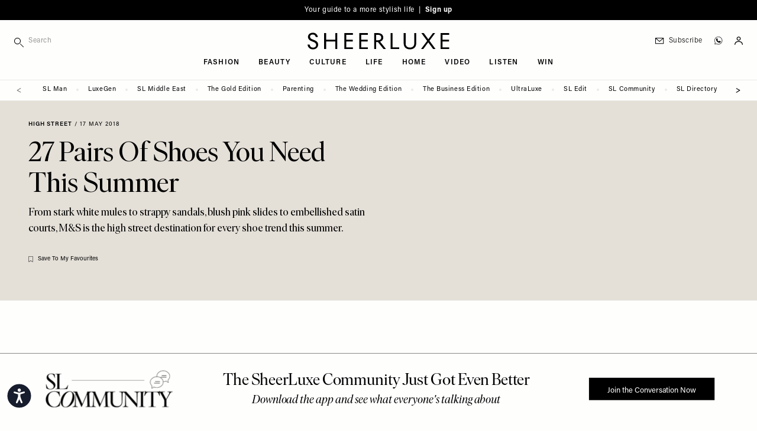

--- FILE ---
content_type: text/html; charset=UTF-8
request_url: https://sheerluxe.com/fashion/high-street/27-pairs-shoes-you-need-summer
body_size: 38695
content:
<!DOCTYPE html>
<html lang="en-gb" dir="ltr" prefix="og: https://ogp.me/ns#" class="tw-h-full">
<head>
  <meta charset="utf-8" />
<meta name="description" content="From stark white mules to strappy sandals, blush pink slides to embellished satin courts, M&amp;S is the high street destination for every shoe trend this summer." />
<link rel="canonical" href="https://sheerluxe.com/fashion/high-street/27-pairs-shoes-you-need-summer" />
<meta property="og:site_name" content="SheerLuxe" />
<meta property="og:type" content="article" />
<meta property="og:url" content="https://sheerluxe.com/fashion/high-street/27-pairs-shoes-you-need-summer" />
<meta property="og:title" content="27 Pairs Of Shoes You Need This Summer" />
<meta property="og:description" content="From stark white mules to strappy sandals, blush pink slides to embellished satin courts, M&amp;S is the high street destination for every shoe trend this summer." />
<meta property="og:image:width" content="1600" />
<meta property="og:image:height" content="900" />
<meta property="og:updated_time" content="2018-05-17T13:57:46+0100" />
<meta property="article:section" content="High Street" />
<meta property="article:tag" content="Shoes" />
<meta property="article:published_time" content="2018-05-17" />
<meta property="article:modified_time" content="2018-05-17T13:57:46+0100" />
<meta name="twitter:card" content="summary_large_image" />
<meta name="twitter:title" content="27 Pairs Of Shoes You Need This Summer" />
<meta name="twitter:description" content="From stark white mules to strappy sandals, blush pink slides to embellished satin courts, M&amp;S is the high street destination for every shoe trend this summer." />
<meta name="Generator" content="Drupal 11 (https://www.drupal.org)" />
<meta name="MobileOptimized" content="width" />
<meta name="HandheldFriendly" content="true" />
<meta name="viewport" content="width=device-width, initial-scale=1.0" />
<script type="application/ld+json">{
    "@context": "https://schema.org",
    "@graph": [
        {
            "@type": "Article",
            "name": "27 Pairs Of Shoes You Need This Summer",
            "headline": "27 Pairs Of Shoes You Need This Summer",
            "about": [
                "High Street",
                "Shoes"
            ],
            "description": "From stark white mules to strappy sandals, blush pink slides to embellished satin courts, M\u0026S is the high street destination for every shoe trend this summer.",
            "datePublished": "2018-05-17",
            "isAccessibleForFree": "True",
            "dateModified": "2018-05-17T13:57:46+0100",
            "author": {
                "@type": "Organization",
                "@id": "SheerLuxe",
                "name": "SheerLuxe",
                "url": "https://sheerluxe.com/"
            },
            "publisher": {
                "@type": "Organization",
                "@id": "SheerLuxe",
                "name": "SheerLuxe",
                "url": "https://sheerluxe.com/"
            },
            "mainEntityOfPage": "https://sheerluxe.com/fashion/high-street/27-pairs-shoes-you-need-summer"
        },
        {
            "@type": "WebSite",
            "@id": "https://sheerluxe.com/",
            "name": "SheerLuxe",
            "url": "https://sheerluxe.com/",
            "potentialAction": {
                "@type": "SearchAction",
                "target": {
                    "@type": "EntryPoint",
                    "urlTemplate": "https://sheerluxe.com/search/{search_term_string}"
                },
                "query-input": "required name=search_term_string"
            },
            "publisher": {
                "@type": "Organization",
                "name": "SheerLuxe",
                "url": "https://sheerluxe.com/"
            }
        }
    ]
}</script>
<meta name="robots" content="max-image-preview:large" />
<script>(function(w,d,s,l,i){w[l]=w[l]||[];w[l].push({'gtm.start':new Date().getTime(),event:'gtm.js'});var f=d.getElementsByTagName(s)[0],j=d.createElement(s),dl=l!='dataLayer'?'&amp;l='+l:'';j.async=true;j.src='https://www.googletagmanager.com/gtm.js?id='+i+dl;f.parentNode.insertBefore(j,f);})(window,document,'script','dataLayer','GTM-WDHLDPW');</script>
<script type="application/ld+json">{
    "@context": "https://schema.org",
    "@type": "BreadcrumbList",
    "itemListElement": [
        {
            "@type": "ListItem",
            "position": 1,
            "name": "Home",
            "item": "https://sheerluxe.com/"
        },
        {
            "@type": "ListItem",
            "position": 2,
            "name": "Fashion",
            "item": "https://sheerluxe.com/fashion"
        },
        {
            "@type": "ListItem",
            "position": 3,
            "name": "High Street",
            "item": "https://sheerluxe.com/fashion/high-street"
        },
        {
            "@type": "ListItem",
            "position": 4,
            "name": "27 Pairs Of Shoes You Need This Summer",
            "item": "https://sheerluxe.com/fashion/high-street/27-pairs-shoes-you-need-summer"
        }
    ]
}</script>
<script type="text/javascript">
          // Global Turnstile event handler - handles all forms on the page
          window.addEventListener("message", function(event) {
            if (event.data && event.data.source === "cloudflare-challenge" && event.data.event === "complete") {
              // Dispatch custom event to all forms
              window.dispatchEvent(new CustomEvent("turnstile-ready"));
            }
          })
        </script>
<script type="text/javascript">if ('serviceWorker' in navigator) { window.addEventListener('load', () => { navigator.serviceWorker.register('/service-worker.js'); }); }</script>
<style>*, ::before, ::after {--tw-ordinal: var(--tw-empty,/*!*/ /*!*/);--tw-slashed-zero: var(--tw-empty,/*!*/ /*!*/);--tw-numeric-figure: var(--tw-empty,/*!*/ /*!*/);--tw-numeric-spacing: var(--tw-empty,/*!*/ /*!*/);--tw-numeric-fraction: var(--tw-empty,/*!*/ /*!*/);}</style>
<link rel="alternate" type="text/markdown" title="27 Pairs Of Shoes You Need This Summer" href="https://sheerluxe.com/node/16094.md" />

  <title>27 Pairs Of Shoes You Need This Summer | SheerLuxe
</title>
  <link rel="apple-touch-icon" sizes="180x180" href="/sites/sheerluxe/themes/wandsworth/assets/favicon/apple-touch-icon.png">
<link rel="icon" type="image/png" sizes="32x32" href="/sites/sheerluxe/themes/wandsworth/assets/favicon/favicon-32x32.png">
<link rel="icon" type="image/png" sizes="16x16" href="/sites/sheerluxe/themes/wandsworth/assets/favicon/favicon-16x16.png">
<link rel="manifest" href="/sites/sheerluxe/themes/wandsworth/assets/favicon/site.webmanifest">
<link rel="mask-icon" href="/sites/sheerluxe/themes/wandsworth/assets/favicon/safari-pinned-tab.svg" color="#6e6e65">
<link rel="shortcut icon" href="/sites/sheerluxe/themes/wandsworth/assets/favicon/favicon.ico">
<meta name="apple-mobile-web-app-title" content="SheerLuxe">
<meta name="application-name" content="SheerLuxe">
<meta name="msapplication-config" content="/sites/sheerluxe/themes/wandsworth/assets/favicon/browserconfig.xml">

  <meta name="msapplication-TileColor" content="#FEFEFD">
  <meta name="theme-color" content="#FEFEFD">

  <link rel="stylesheet" media="all" href="/sites/sheerluxe/files/css/css_eC_HaBe49yYE7FMC69H9AwIxiyOnBA5oo6P7G4MbXN4.css?delta=0&amp;language=en&amp;theme=wandsworth&amp;include=[base64]" />
<link rel="stylesheet" media="all" href="/sites/sheerluxe/files/css/css_M_ol4ELZJmo8EIIBhdXXjrb9--CnoPYQFPhyGDb-ayE.css?delta=1&amp;language=en&amp;theme=wandsworth&amp;include=[base64]" />
<link rel="stylesheet" media="all" href="https://use.typekit.net/fni6tgd.css" />
<link rel="stylesheet" media="all" href="/sites/sheerluxe/files/css/css_LIUVZBNqzjPUrSNJzIFwob5X9ZUZlldhQDD7Vf-JLwo.css?delta=3&amp;language=en&amp;theme=wandsworth&amp;include=[base64]" />
<link rel="stylesheet" media="all" href="/themes/custom/bakerloo/dist/mix/live/css/styles.css?t983t7" defer />
<link rel="stylesheet" media="all" href="/sites/sheerluxe/files/css/css_Zk6Df5fC66kKALqr4tlfoyF99OzP0sEavkLjBbn4r5g.css?delta=5&amp;language=en&amp;theme=wandsworth&amp;include=[base64]" />

  <script src="https://securepubads.g.doubleclick.net/tag/js/gpt.js" async crossorigin="anonymous"></script>

</head>
<body
   class="tw-min-h-full tw-bg-page tw-overflow-x-hidden path-node page-node-type-article"
  x-data="app"
  :class="{ 'tw-overflow-hidden': bodyOverflowHidden }"
  @unlock-body-scroll.window="bodyOverflowHidden = false"
>
  <a href="#main-content" class="visually-hidden focusable skip-link">
    Skip to main content
  </a>
      <noscript><iframe src="https://www.googletagmanager.com/ns.html?id=GTM-WDHLDPW" height="0" width="0" style="display:none;visibility:hidden;"></iframe>
</noscript>
  
        <div class="dialog-off-canvas-main-canvas" data-off-canvas-main-canvas>
    
<div id="page" x-data="mobileSidebar" @keydown.escape.prevent.stop="closeMobileSidebar()" :class="{ &#039;menu-open tw-overflow-hidden lg:tw-overflow-visible&#039;: mobileSidebarIsOpen, &#039;search-open&#039;: mobileSidebarIsOpen }" class="tw-relative tw-antialiased">
      <div id="mobile-sidebar" x-cloak="" tabindex="-1" class="tw-fixed tw-h-screen tw-overflow-hidden tw-transform tw-top tw-z-[60] lg:tw-hidden tw-bg-page-offwhite tw-left-0 tw-w-sidebar" :class="mobileSidebarIsOpen ? &#039;tw-ml-0&#039; : &#039;tw--ml-sidebar-overflow&#039;">
      
  <div  class="region region--mobile_sidebar tw-relative tw-overflow-x-hidden tw-overflow-y-auto tw-h-full" :class="mobileSidebarIsOpen ? 'tw-block' : 'tw-hidden'">
    

<div id="block-hamburger-mobile-sidebar" class="block block-theme-blocks block-theme-blocks-hamburger tw-fixed tw-top-0 tw-w-sidebar tw-absolute tw-left-52 tw-z-10 !tw-w-20">
  
    

      <div class="tw-flex tw-justify-end" @click="bodyOverflowHidden = false">
      <button @click="closeMobileSidebar()" aria-label="Toggle menu" class="tw-pt-6 tw-pb-4 tw-pl-3 tw-pr-6 tw-w-auto tw-flex tw-justify-end">
                <svg x-show="!mobileSidebarIsOpen" xmlns="http://www.w3.org/2000/svg" width="14px" height="14px" fill="none" viewbox="4 6 16 12" stroke="currentColor">
          <path strokelinecap="round" strokelinejoin="round" strokewidth="{2}" d="M4 6h16M4 12h16M4 18h16"></path>
        </svg>
        <svg x-cloak x-show="mobileSidebarIsOpen" xmlns="http://www.w3.org/2000/svg" width="14px" height="14px" viewbox="17.19 17.19 65.62 65.62" xmlns="http://www.w3.org/2000/svg" fill="currentColor">
          <path d="m54.332 50 28.48 28.48-4.332 4.332-28.48-28.48-28.48 28.48-4.332-4.332 28.48-28.48-28.48-28.48 4.332-4.332 28.48 28.48 28.48-28.48 4.332 4.332z"></path>
        </svg>
      </button>
    </div>
  </div>


<div class="search-api-page-block-form-site-search search-api-page-block-form search-form search-block-form container-inline block block-search-api-page block-search-api-page-form-block" data-drupal-selector="search-api-page-block-form-site-search" id="block-searchapipagesearchblockform-2">
  
    
      <form region="mobile_sidebar" action="/fashion/high-street/27-pairs-shoes-you-need-summer" method="post" id="search-api-page-block-form-site-search" accept-charset="UTF-8">
  <div class="tw-flex tw-flex-nowrap tw-items-center" style="display: flex">
    <div class="tw-w-9/12 sm:tw-w-10/12 lg:tw-w-full lg:tw-max-w-sm js-form-item js-form-type-search form-type-search js-form-item-keys form-item-keys form-no-label">
            <label for="edit-keys" class="visually-hidden">
    Search
      </label>
                <div class="tw-flex">
        
<span class="tw-relative tw-flex tw-items-center">
    <i class="tw-absolute tw-left-0 tw-top-3">
    <svg fill="currentColor" width="16px" height="16px" viewBox="0 0 12 12" version="1.1" xmlns="http://www.w3.org/2000/svg" xmlns:xlink="http://www.w3.org/1999/xlink" xml:space="preserve" xmlns:serif="http://www.serif.com/" style="fill-rule:evenodd;clip-rule:evenodd;stroke-linejoin:round;stroke-miterlimit:2;">
  <path d="M4.125,0c-2.277,0 -4.125,1.848 -4.125,4.125c0,2.277 1.848,4.125 4.125,4.125c2.277,0 4.125,-1.848 4.125,-4.125c0,-2.277 -1.848,-4.125 -4.125,-4.125Zm0,0.75c1.863,0 3.375,1.512 3.375,3.375c0,1.863 -1.512,3.375 -3.375,3.375c-1.863,0 -3.375,-1.512 -3.375,-3.375c0,-1.863 1.512,-3.375 3.375,-3.375Z"></path>
  <path d="M7.61,8.14l3.75,3.75c0.146,0.147 0.384,0.147 0.53,0c0.147,-0.146 0.147,-0.384 0,-0.53l-3.75,-3.75c-0.146,-0.147 -0.384,-0.147 -0.53,0c-0.147,0.146 -0.147,0.384 0,0.53Z"></path>
</svg>

  </i>
  <input title="Enter the terms you wish to search for." data-twig-suggestions="minimal mobile_sidebar" data-drupal-selector="edit-keys" type="search" id="edit-keys" name="keys" value="" size="15" maxlength="128" class="form-search tw-block tw-border-b tw-border-l-0 tw-border-r-0 tw-border-t-0 tw-duration-500 tw-mt-1 tw-pb-2 tw-pt-1 tw-pl-6 tw-text-xs tw-transition-colors tw-w-full focus:tw-border-b-black focus:tw-ring-black focus:tw-ring-0 focus:tw-outline-none tw-bg-page-offwhite tw-border-page tw-tracking-wider" placeholder="Search" style="-webkit-appearance: none;" />
  
</span>

                    </div>
        </div>

<input autocomplete="off" data-drupal-selector="form-4hvj0bzhjslce-cqmwh2qo2ymza3vhfkpbxtmvhbdo4" type="hidden" name="form_build_id" value="form-4hVj0BZhjslCe_CQMwH2qo2ymza3VHFkPBXTmvHbdO4" class="tw-mt-1 tw-block tw-w-full tw-bg-page tw-border-t-0 tw-border-l-0 tw-border-r-0 tw-border-b tw-border-text-light tw-shadow-sm focus:tw-border-field-focus focus:tw-ring focus:tw-ring-field-focus focus:tw-ring-opacity-30" />


<input data-drupal-selector="edit-search-api-page-block-form-site-search" type="hidden" name="form_id" value="search_api_page_block_form_site_search" class="tw-mt-1 tw-block tw-w-full tw-bg-page tw-border-t-0 tw-border-l-0 tw-border-r-0 tw-border-b tw-border-text-light tw-shadow-sm focus:tw-border-field-focus focus:tw-ring focus:tw-ring-field-focus focus:tw-ring-opacity-30" />

<div class="tw-flex tw-w-3/12 sm:tw-w-2/12 lg:tw-w-auto form-actions js-form-wrapper form-wrapper" data-drupal-selector="edit-actions" data-twig-suggestions="mobile_sidebar" id="edit-actions"><input class="search-form__submit button js-form-submit form-submit tw-bg-transparent tw-border-t-0 tw-border-l-0 tw-border-r-0 tw-border-b tw-border-text-light tw-font-sans tw-m-0 tw-py-2 tw-text-xs tw-tracking-widest tw-uppercase hover:tw-border-b-accent hover:tw-text-accent focus:tw-border-b-accent focus:tw-ring-0 focus:tw-outline-none" data-twig-suggestions="minimal" data-drupal-selector="edit-submit" type="submit" id="edit-submit" name="op" value="Search" />


</div>

  </div>
</form>

  </div>


<div id="block-iconnavigation-2" class="block block-theme-blocks block-theme-blocks-icon-navigation tw-flex-1 tw-justify-around tw-order-last">
  
    

    <div  class="tw-ml-3 tw-my-6 tw-space-y-3">
    
    
    
    
    
    <a href="https://whatsapp.com/channel/0029Vah1EorGU3BCmwmmh22d" class="tw-block" target="_blank"><div class="tw-flex tw-items-center tw-text-sm tw-shrink-0 tw-whitespace-nowrap tw-normal-case lg:tw-pl-3 lg:tw-text-xs lg:tw-tracking-wider lg:tw-font-light hover:tw-text-accent tw-font-sans tw-pl-3"><div class="icon-whatsapp tw-flex tw-w-6 tw-pl-0.5"><?xml version="1.0" encoding="UTF-8" standalone="no"?><!DOCTYPE svg PUBLIC "-//W3C//DTD SVG 1.1//EN" "http://www.w3.org/Graphics/SVG/1.1/DTD/svg11.dtd">
<svg width="14px" height="14px" viewBox="0 0 11 11" version="1.1"
  xmlns="http://www.w3.org/2000/svg"
  xmlns:xlink="http://www.w3.org/1999/xlink" xml:space="preserve"
  xmlns:serif="http://www.serif.com/" style="fill-rule:evenodd;clip-rule:evenodd;stroke-linejoin:round;stroke-miterlimit:2;">
  <path d="M5.25,0.096c-2.842,-0 -5.154,2.312 -5.154,5.154c-0,0.97 0.269,1.911 0.78,2.728c-0.203,0.713 -0.571,2.063 -0.575,2.077c-0.019,0.069 0.001,0.144 0.053,0.194c0.053,0.05 0.128,0.068 0.197,0.047l2.043,-0.628c0.801,0.482 1.72,0.737 2.656,0.736c2.842,0 5.154,-2.312 5.154,-5.154c0,-2.842 -2.312,-5.154 -5.154,-5.154Zm0,9.912c-0.892,0.001 -1.767,-0.25 -2.524,-0.724c-0.049,-0.031 -0.108,-0.038 -0.163,-0.021l-1.784,0.549c0.165,-0.604 0.332,-1.208 0.503,-1.81c0.016,-0.055 0.007,-0.115 -0.024,-0.163c-0.501,-0.77 -0.767,-1.67 -0.766,-2.589c0,-2.623 2.135,-4.758 4.758,-4.758c2.623,0 4.758,2.135 4.758,4.758c-0,2.623 -2.135,4.758 -4.758,4.758Z" style="fill-rule:nonzero;stroke:#000;stroke-width:0.15px;"/>
  <path d="M8.363,6.365c-0.337,-0.187 -0.625,-0.375 -0.834,-0.512c-0.161,-0.105 -0.276,-0.18 -0.361,-0.223c-0.237,-0.118 -0.417,-0.035 -0.485,0.035c-0.009,0.008 -0.017,0.017 -0.023,0.027c-0.246,0.37 -0.568,0.723 -0.662,0.742c-0.109,-0.017 -0.618,-0.306 -1.124,-0.728c-0.517,-0.43 -0.842,-0.842 -0.89,-1.123c0.332,-0.341 0.451,-0.556 0.451,-0.8c0,-0.252 -0.587,-1.303 -0.693,-1.409c-0.107,-0.107 -0.347,-0.123 -0.714,-0.05c-0.035,0.007 -0.068,0.024 -0.093,0.05c-0.045,0.044 -1.084,1.104 -0.59,2.388c0.542,1.41 1.934,3.049 3.708,3.315c0.202,0.03 0.391,0.045 0.568,0.045c1.044,0 1.66,-0.525 1.834,-1.567l-0.092,-0.19Z"/>
</svg>
</div>
<div class="title tw-border-black tw-block lg:tw-border-none tw-leading-[0.8] tw-text-3xs tw-tracking-widest tw-uppercase">Join SL WhatsApp</div>
</div>
</a>
  </div>
</div>
<nav role="navigation" aria-labelledby="block-mainnavigation-mobile-sidebar-menu" id="block-mainnavigation-mobile-sidebar" class="nav-main-menu-mobile-sidebar sm:tw-relative">
            
  <h2 class="visually-hidden" id="block-mainnavigation-mobile-sidebar-menu">Main navigation</h2>
  

        
    
        <ul class="menu menu-level-0 tw-border-b tw-border-grey-light tw-mb-8 tw-pb-8"  x-data="mobileSidebarDropdown" >

    
      
              <li class="menu-item menu-item--expanded tw-group tw-px-6 tw-py-1" @click="toggleDropdown">
      
        
                        
                
                <a href="/fashion" class="tw-flex tw-pointer-events-none tw-font-serif tw-font-light tw-text-lg sm:tw-text-2xl" data-drupal-link-system-path="taxonomy/term/18">Fashion</a>

        
          
          
          
                                
          
          <div class="submenu-wrapper submenu-wrapper-level-0 tw-bg-page-offwhite tw-ease-linear tw-h-full tw--left-sidebar tw-overflow-auto tw-top-0 tw-transform tw-transition-all tw-w-full tw-z-10 sm:tw-left-sidebar sm:tw-h-auto tw-border-l tw-border-grey-light tw-absolute sm:tw-pl-6 sm:tw-hidden">
            
              
              <button @click="returnDropdown"  class="tw-bg-page-offwhite tw-border-b tw-border-grey-light tw-flex tw-items-center tw-left-0 tw-px-6 tw-py-4 tw-sticky tw-text-left tw-top-0 tw-tracking-widest tw-uppercase tw-text-3xs tw-w-full tw-z-10 sm:tw-hidden">
                <span class="tw-mr-2 tw-transform tw-rotate-180">
                  <svg width="16px" height="12px" viewBox="0 0 18 13" version="1.1"
  xmlns="http://www.w3.org/2000/svg"
  xmlns:xlink="http://www.w3.org/1999/xlink" xml:space="preserve"
  xmlns:serif="http://www.serif.com/" style="fill-rule:evenodd;clip-rule:evenodd;stroke-linejoin:round;stroke-miterlimit:2;">
  <path d="M0.563,6.652l14.546,0.001l-4.545,4.544c-0.22,0.22 -0.22,0.576 0,0.795c0.219,0.22 0.576,0.22 0.795,0l5.505,-5.505c0.053,-0.052 0.093,-0.114 0.121,-0.182c0.057,-0.139 0.057,-0.292 0,-0.43c-0.028,-0.069 -0.07,-0.132 -0.12,-0.183l-5.528,-5.527c-0.109,-0.11 -0.254,-0.165 -0.397,-0.165c-0.143,0 -0.288,0.055 -0.398,0.165c-0.22,0.22 -0.22,0.576 0,0.796l4.567,4.566l-14.546,0c-0.31,0 -0.563,0.253 -0.563,0.563c0,0.31 0.253,0.562 0.563,0.562Z" style="fill-rule:nonzero;"></path>
</svg>


                </span>
                back
              </button>
            
            
            <div  class="submenu tw-sticky tw-top-10 tw-px-6 tw-pb-8 tw-pt-2">
              <a href="/fashion" class="tw-pb-0.5 tw-inline-block tw-border-b tw-border-text tw-mb-0.5 tw-text-3xs tw-tracking-widest tw-uppercase" data-drupal-link-system-path="taxonomy/term/18">All Fashion</a>
                  
        <ul class="menu menu-level-1" >

    
      
              <li class="menu-item">
      
        
                        
                
                <a href="/fashion/shopping" class="tw-flex tw-my-2 tw-py-1 tw-text-3xs tw-tracking-widest tw-uppercase sm:tw-py-2" data-drupal-link-system-path="taxonomy/term/311">Shopping</a>

              </li>
    
      
              <li class="menu-item">
      
        
                        
                
                <a href="/fashion/high-street" class="tw-flex tw-my-2 tw-py-1 tw-text-3xs tw-tracking-widest tw-uppercase sm:tw-py-2" data-drupal-link-system-path="taxonomy/term/25">High Street</a>

              </li>
    
      
              <li class="menu-item">
      
        
                        
                
                <a href="/fashion/designer" class="tw-flex tw-my-2 tw-py-1 tw-text-3xs tw-tracking-widest tw-uppercase sm:tw-py-2" data-drupal-link-system-path="taxonomy/term/23">Designer</a>

              </li>
    
      
              <li class="menu-item">
      
        
                        
                
                <a href="/fashion/trends" class="tw-flex tw-my-2 tw-py-1 tw-text-3xs tw-tracking-widest tw-uppercase sm:tw-py-2" data-drupal-link-system-path="taxonomy/term/29">Trends</a>

              </li>
    
      
              <li class="menu-item">
      
        
                        
                
                <a href="/fashion/how-to-wear" class="tw-flex tw-my-2 tw-py-1 tw-text-3xs tw-tracking-widest tw-uppercase sm:tw-py-2" data-drupal-link-system-path="taxonomy/term/312">How To Wear</a>

              </li>
    
      
              <li class="menu-item">
      
        
                        
                
                <a href="/fashion/interviews" class="tw-flex tw-my-2 tw-py-1 tw-text-3xs tw-tracking-widest tw-uppercase sm:tw-py-2" data-drupal-link-system-path="taxonomy/term/313">Interviews</a>

              </li>
    
      
              <li class="menu-item">
      
        
                        
                
                <a href="/fashion/shoots" class="tw-flex tw-my-2 tw-py-1 tw-text-3xs tw-tracking-widest tw-uppercase sm:tw-py-2" data-drupal-link-system-path="taxonomy/term/27">Shoots</a>

              </li>
        </ul>
  
            </div>
          </div>
              </li>
    
      
              <li class="menu-item menu-item--expanded tw-group tw-px-6 tw-py-1" @click="toggleDropdown">
      
        
                        
                
                <a href="/beauty" class="tw-flex tw-pointer-events-none tw-font-serif tw-font-light tw-text-lg sm:tw-text-2xl" data-drupal-link-system-path="taxonomy/term/19">Beauty</a>

        
          
          
          
                                
          
          <div class="submenu-wrapper submenu-wrapper-level-0 tw-bg-page-offwhite tw-ease-linear tw-h-full tw--left-sidebar tw-overflow-auto tw-top-0 tw-transform tw-transition-all tw-w-full tw-z-10 sm:tw-left-sidebar sm:tw-h-auto tw-border-l tw-border-grey-light tw-absolute sm:tw-pl-6 sm:tw-hidden">
            
              
              <button @click="returnDropdown"  class="tw-bg-page-offwhite tw-border-b tw-border-grey-light tw-flex tw-items-center tw-left-0 tw-px-6 tw-py-4 tw-sticky tw-text-left tw-top-0 tw-tracking-widest tw-uppercase tw-text-3xs tw-w-full tw-z-10 sm:tw-hidden">
                <span class="tw-mr-2 tw-transform tw-rotate-180">
                  <svg width="16px" height="12px" viewBox="0 0 18 13" version="1.1"
  xmlns="http://www.w3.org/2000/svg"
  xmlns:xlink="http://www.w3.org/1999/xlink" xml:space="preserve"
  xmlns:serif="http://www.serif.com/" style="fill-rule:evenodd;clip-rule:evenodd;stroke-linejoin:round;stroke-miterlimit:2;">
  <path d="M0.563,6.652l14.546,0.001l-4.545,4.544c-0.22,0.22 -0.22,0.576 0,0.795c0.219,0.22 0.576,0.22 0.795,0l5.505,-5.505c0.053,-0.052 0.093,-0.114 0.121,-0.182c0.057,-0.139 0.057,-0.292 0,-0.43c-0.028,-0.069 -0.07,-0.132 -0.12,-0.183l-5.528,-5.527c-0.109,-0.11 -0.254,-0.165 -0.397,-0.165c-0.143,0 -0.288,0.055 -0.398,0.165c-0.22,0.22 -0.22,0.576 0,0.796l4.567,4.566l-14.546,0c-0.31,0 -0.563,0.253 -0.563,0.563c0,0.31 0.253,0.562 0.563,0.562Z" style="fill-rule:nonzero;"></path>
</svg>


                </span>
                back
              </button>
            
            
            <div  class="submenu tw-sticky tw-top-10 tw-px-6 tw-pb-8 tw-pt-2">
              <a href="/beauty" class="tw-pb-0.5 tw-inline-block tw-border-b tw-border-text tw-mb-0.5 tw-text-3xs tw-tracking-widest tw-uppercase" data-drupal-link-system-path="taxonomy/term/19">All Beauty</a>
                  
        <ul class="menu menu-level-1" >

    
      
              <li class="menu-item">
      
        
                        
                
                <a href="/beauty/make-up" class="tw-flex tw-my-2 tw-py-1 tw-text-3xs tw-tracking-widest tw-uppercase sm:tw-py-2" data-drupal-link-system-path="taxonomy/term/42">Make-up</a>

              </li>
    
      
              <li class="menu-item">
      
        
                        
                
                <a href="/beauty/skincare" class="tw-flex tw-my-2 tw-py-1 tw-text-3xs tw-tracking-widest tw-uppercase sm:tw-py-2" data-drupal-link-system-path="taxonomy/term/43">Skincare</a>

              </li>
    
      
              <li class="menu-item">
      
        
                        
                
                <a href="/beauty/bath-body" class="tw-flex tw-my-2 tw-py-1 tw-text-3xs tw-tracking-widest tw-uppercase sm:tw-py-2" data-drupal-link-system-path="taxonomy/term/44">Bath &amp; Body</a>

              </li>
    
      
              <li class="menu-item">
      
        
                        
                
                <a href="/beauty/hair-nails" class="tw-flex tw-my-2 tw-py-1 tw-text-3xs tw-tracking-widest tw-uppercase sm:tw-py-2" data-drupal-link-system-path="taxonomy/term/45">Hair &amp; Nails</a>

              </li>
        </ul>
  
            </div>
          </div>
              </li>
    
      
              <li class="menu-item menu-item--expanded tw-group tw-px-6 tw-py-1" @click="toggleDropdown">
      
        
                        
                
                <a href="/culture" class="tw-flex tw-pointer-events-none tw-font-serif tw-font-light tw-text-lg sm:tw-text-2xl" data-drupal-link-system-path="taxonomy/term/20">Culture</a>

        
          
          
          
                                
          
          <div class="submenu-wrapper submenu-wrapper-level-0 tw-bg-page-offwhite tw-ease-linear tw-h-full tw--left-sidebar tw-overflow-auto tw-top-0 tw-transform tw-transition-all tw-w-full tw-z-10 sm:tw-left-sidebar sm:tw-h-auto tw-border-l tw-border-grey-light tw-absolute sm:tw-pl-6 sm:tw-hidden">
            
              
              <button @click="returnDropdown"  class="tw-bg-page-offwhite tw-border-b tw-border-grey-light tw-flex tw-items-center tw-left-0 tw-px-6 tw-py-4 tw-sticky tw-text-left tw-top-0 tw-tracking-widest tw-uppercase tw-text-3xs tw-w-full tw-z-10 sm:tw-hidden">
                <span class="tw-mr-2 tw-transform tw-rotate-180">
                  <svg width="16px" height="12px" viewBox="0 0 18 13" version="1.1"
  xmlns="http://www.w3.org/2000/svg"
  xmlns:xlink="http://www.w3.org/1999/xlink" xml:space="preserve"
  xmlns:serif="http://www.serif.com/" style="fill-rule:evenodd;clip-rule:evenodd;stroke-linejoin:round;stroke-miterlimit:2;">
  <path d="M0.563,6.652l14.546,0.001l-4.545,4.544c-0.22,0.22 -0.22,0.576 0,0.795c0.219,0.22 0.576,0.22 0.795,0l5.505,-5.505c0.053,-0.052 0.093,-0.114 0.121,-0.182c0.057,-0.139 0.057,-0.292 0,-0.43c-0.028,-0.069 -0.07,-0.132 -0.12,-0.183l-5.528,-5.527c-0.109,-0.11 -0.254,-0.165 -0.397,-0.165c-0.143,0 -0.288,0.055 -0.398,0.165c-0.22,0.22 -0.22,0.576 0,0.796l4.567,4.566l-14.546,0c-0.31,0 -0.563,0.253 -0.563,0.563c0,0.31 0.253,0.562 0.563,0.562Z" style="fill-rule:nonzero;"></path>
</svg>


                </span>
                back
              </button>
            
            
            <div  class="submenu tw-sticky tw-top-10 tw-px-6 tw-pb-8 tw-pt-2">
              <a href="/culture" class="tw-pb-0.5 tw-inline-block tw-border-b tw-border-text tw-mb-0.5 tw-text-3xs tw-tracking-widest tw-uppercase" data-drupal-link-system-path="taxonomy/term/20">All Culture</a>
                  
        <ul class="menu menu-level-1" >

    
      
              <li class="menu-item">
      
        
                        
                
                <a href="/culture/sl-stays" class="tw-flex tw-my-2 tw-py-1 tw-text-3xs tw-tracking-widest tw-uppercase sm:tw-py-2" data-drupal-link-system-path="taxonomy/term/314">SL Stays</a>

              </li>
    
      
              <li class="menu-item">
      
        
                        
                
                <a href="/culture/city-guides" class="tw-flex tw-my-2 tw-py-1 tw-text-3xs tw-tracking-widest tw-uppercase sm:tw-py-2" data-drupal-link-system-path="taxonomy/term/232">City Guides</a>

              </li>
    
      
              <li class="menu-item">
      
        
                        
                
                <a href="/culture/whats-on" class="tw-flex tw-my-2 tw-py-1 tw-text-3xs tw-tracking-widest tw-uppercase sm:tw-py-2" data-drupal-link-system-path="taxonomy/term/46">What&#039;s On</a>

              </li>
    
      
              <li class="menu-item">
      
        
                        
                
                <a href="/culture/restaurants-bars" class="tw-flex tw-my-2 tw-py-1 tw-text-3xs tw-tracking-widest tw-uppercase sm:tw-py-2" data-drupal-link-system-path="taxonomy/term/47">Restaurants &amp; Bars</a>

              </li>
    
      
              <li class="menu-item">
      
        
                        
                
                <a href="/culture/tv-film" class="tw-flex tw-my-2 tw-py-1 tw-text-3xs tw-tracking-widest tw-uppercase sm:tw-py-2" data-drupal-link-system-path="taxonomy/term/48">TV &amp; Film</a>

              </li>
    
      
              <li class="menu-item">
      
        
                        
                
                <a href="/culture/books-podcasts" class="tw-flex tw-my-2 tw-py-1 tw-text-3xs tw-tracking-widest tw-uppercase sm:tw-py-2" data-drupal-link-system-path="taxonomy/term/49">Books &amp; Podcasts</a>

              </li>
    
      
              <li class="menu-item menu-item--expanded">
      
        
                        
                                  
                <a href="/culture/travel" class="tw-flex tw-pointer-events-none tw-my-2 tw-py-1 tw-text-3xs tw-tracking-widest tw-uppercase sm:tw-py-2" data-drupal-link-system-path="taxonomy/term/50">            Travel
            <span class="next-level-icon tw-ml-2 tw-mt-1 tw-transform">
              <svg class="tw-fill-current" width="6px" height="11px" viewBox='0 0 16 29'
  xmlns='http://www.w3.org/2000/svg' fill-rule='evenodd' clip-rule='evenodd' stroke-linejoin='round' stroke-miterlimit='2'>
  <path d='M.457 2.669a1.567 1.567 0 010-2.212 1.564 1.564 0 012.209 0l12.501 12.501c.609.609.609 1.6 0 2.209L2.666 27.668c-.609.609-1.6.609-2.209 0a1.564 1.564 0 010-2.209L11.85 14.063.457 2.669z' fill-rule='nonzero'/>
</svg>

            </span>
          </a>

        
          
          
          
          
                                
          <div class="submenu-wrapper submenu-wrapper-level-1 tw-bg-page-offwhite tw-ease-linear tw-h-full tw--left-sidebar tw-overflow-auto tw-top-0 tw-transform tw-transition-all tw-w-full tw-z-10 sm:tw-left-sidebar sm:tw-h-auto tw-hidden tw-pl-4">
            
            
            <div  class="submenu tw-sticky tw-top-10 tw-px-2 tw-py-2">
              <a href="/culture/travel" class="tw-pb-0.5 tw-inline-block tw-border-b tw-border-text tw-mb-0.5 tw-text-3xs tw-tracking-widest tw-uppercase" data-drupal-link-system-path="taxonomy/term/50">All Travel</a>
                  
        <ul class="menu menu-level-2" >

    
      
              <li class="menu-item">
      
        
                        
                
                <a href="/culture/travel/city-breaks" class="tw-flex tw-my-2 tw-py-1 tw-text-3xs tw-tracking-widest tw-uppercase sm:tw-py-2" data-drupal-link-system-path="taxonomy/term/64">City Breaks</a>

              </li>
    
      
              <li class="menu-item">
      
        
                        
                
                <a href="/culture/travel/europe" class="tw-flex tw-my-2 tw-py-1 tw-text-3xs tw-tracking-widest tw-uppercase sm:tw-py-2" data-drupal-link-system-path="taxonomy/term/65">Europe</a>

              </li>
    
      
              <li class="menu-item">
      
        
                        
                
                <a href="/culture/travel/uk" class="tw-flex tw-my-2 tw-py-1 tw-text-3xs tw-tracking-widest tw-uppercase sm:tw-py-2" data-drupal-link-system-path="taxonomy/term/66">UK</a>

              </li>
    
      
              <li class="menu-item">
      
        
                        
                
                <a href="/culture/travel/family-travel" class="tw-flex tw-my-2 tw-py-1 tw-text-3xs tw-tracking-widest tw-uppercase sm:tw-py-2" data-drupal-link-system-path="taxonomy/term/67">Family Travel</a>

              </li>
    
      
              <li class="menu-item">
      
        
                        
                
                <a href="/culture/travel/long-haul" class="tw-flex tw-my-2 tw-py-1 tw-text-3xs tw-tracking-widest tw-uppercase sm:tw-py-2" data-drupal-link-system-path="taxonomy/term/68">Long-Haul</a>

              </li>
        </ul>
  
            </div>
          </div>
              </li>
        </ul>
  
            </div>
          </div>
              </li>
    
      
              <li class="menu-item menu-item--expanded tw-group tw-px-6 tw-py-1" @click="toggleDropdown">
      
        
                        
                
                <a href="/life" class="tw-flex tw-pointer-events-none tw-font-serif tw-font-light tw-text-lg sm:tw-text-2xl" data-drupal-link-system-path="taxonomy/term/21">Life</a>

        
          
          
          
                                
          
          <div class="submenu-wrapper submenu-wrapper-level-0 tw-bg-page-offwhite tw-ease-linear tw-h-full tw--left-sidebar tw-overflow-auto tw-top-0 tw-transform tw-transition-all tw-w-full tw-z-10 sm:tw-left-sidebar sm:tw-h-auto tw-border-l tw-border-grey-light tw-absolute sm:tw-pl-6 sm:tw-hidden">
            
              
              <button @click="returnDropdown"  class="tw-bg-page-offwhite tw-border-b tw-border-grey-light tw-flex tw-items-center tw-left-0 tw-px-6 tw-py-4 tw-sticky tw-text-left tw-top-0 tw-tracking-widest tw-uppercase tw-text-3xs tw-w-full tw-z-10 sm:tw-hidden">
                <span class="tw-mr-2 tw-transform tw-rotate-180">
                  <svg width="16px" height="12px" viewBox="0 0 18 13" version="1.1"
  xmlns="http://www.w3.org/2000/svg"
  xmlns:xlink="http://www.w3.org/1999/xlink" xml:space="preserve"
  xmlns:serif="http://www.serif.com/" style="fill-rule:evenodd;clip-rule:evenodd;stroke-linejoin:round;stroke-miterlimit:2;">
  <path d="M0.563,6.652l14.546,0.001l-4.545,4.544c-0.22,0.22 -0.22,0.576 0,0.795c0.219,0.22 0.576,0.22 0.795,0l5.505,-5.505c0.053,-0.052 0.093,-0.114 0.121,-0.182c0.057,-0.139 0.057,-0.292 0,-0.43c-0.028,-0.069 -0.07,-0.132 -0.12,-0.183l-5.528,-5.527c-0.109,-0.11 -0.254,-0.165 -0.397,-0.165c-0.143,0 -0.288,0.055 -0.398,0.165c-0.22,0.22 -0.22,0.576 0,0.796l4.567,4.566l-14.546,0c-0.31,0 -0.563,0.253 -0.563,0.563c0,0.31 0.253,0.562 0.563,0.562Z" style="fill-rule:nonzero;"></path>
</svg>


                </span>
                back
              </button>
            
            
            <div  class="submenu tw-sticky tw-top-10 tw-px-6 tw-pb-8 tw-pt-2">
              <a href="/life" class="tw-pb-0.5 tw-inline-block tw-border-b tw-border-text tw-mb-0.5 tw-text-3xs tw-tracking-widest tw-uppercase" data-drupal-link-system-path="taxonomy/term/21">All Life</a>
                  
        <ul class="menu menu-level-1" >

    
      
              <li class="menu-item">
      
        
                        
                
                <a href="/life/careers" class="tw-flex tw-my-2 tw-py-1 tw-text-3xs tw-tracking-widest tw-uppercase sm:tw-py-2" data-drupal-link-system-path="taxonomy/term/51">Careers</a>

              </li>
    
      
              <li class="menu-item">
      
        
                        
                
                <a href="/parenting" class="tw-flex tw-my-2 tw-py-1 tw-text-3xs tw-tracking-widest tw-uppercase sm:tw-py-2" data-drupal-link-system-path="taxonomy/term/15">Parenting</a>

              </li>
    
      
              <li class="menu-item menu-item--expanded">
      
        
                        
                                  
                <a href="/life/food" class="tw-flex tw-pointer-events-none tw-my-2 tw-py-1 tw-text-3xs tw-tracking-widest tw-uppercase sm:tw-py-2" data-drupal-link-system-path="taxonomy/term/53">            Food
            <span class="next-level-icon tw-ml-2 tw-mt-1 tw-transform">
              <svg class="tw-fill-current" width="6px" height="11px" viewBox='0 0 16 29'
  xmlns='http://www.w3.org/2000/svg' fill-rule='evenodd' clip-rule='evenodd' stroke-linejoin='round' stroke-miterlimit='2'>
  <path d='M.457 2.669a1.567 1.567 0 010-2.212 1.564 1.564 0 012.209 0l12.501 12.501c.609.609.609 1.6 0 2.209L2.666 27.668c-.609.609-1.6.609-2.209 0a1.564 1.564 0 010-2.209L11.85 14.063.457 2.669z' fill-rule='nonzero'/>
</svg>

            </span>
          </a>

        
          
          
          
          
                                
          <div class="submenu-wrapper submenu-wrapper-level-1 tw-bg-page-offwhite tw-ease-linear tw-h-full tw--left-sidebar tw-overflow-auto tw-top-0 tw-transform tw-transition-all tw-w-full tw-z-10 sm:tw-left-sidebar sm:tw-h-auto tw-hidden tw-pl-4">
            
            
            <div  class="submenu tw-sticky tw-top-10 tw-px-2 tw-py-2">
              <a href="/life/food" class="tw-pb-0.5 tw-inline-block tw-border-b tw-border-text tw-mb-0.5 tw-text-3xs tw-tracking-widest tw-uppercase" data-drupal-link-system-path="taxonomy/term/53">All Food</a>
                  
        <ul class="menu menu-level-2" >

    
      
              <li class="menu-item">
      
        
                        
                
                <a href="/life/food/whats-new" class="tw-flex tw-my-2 tw-py-1 tw-text-3xs tw-tracking-widest tw-uppercase sm:tw-py-2" data-drupal-link-system-path="taxonomy/term/69">What&#039;s New</a>

              </li>
    
      
              <li class="menu-item">
      
        
                        
                
                <a href="/life/food/recipes" class="tw-flex tw-my-2 tw-py-1 tw-text-3xs tw-tracking-widest tw-uppercase sm:tw-py-2" data-drupal-link-system-path="taxonomy/term/70">Recipes</a>

              </li>
        </ul>
  
            </div>
          </div>
              </li>
    
      
              <li class="menu-item">
      
        
                        
                
                <a href="/life/health-wellness" class="tw-flex tw-my-2 tw-py-1 tw-text-3xs tw-tracking-widest tw-uppercase sm:tw-py-2" data-drupal-link-system-path="taxonomy/term/54">Health &amp; Wellness</a>

              </li>
    
      
              <li class="menu-item">
      
        
                        
                
                <a href="/life/sex-relationships" class="tw-flex tw-my-2 tw-py-1 tw-text-3xs tw-tracking-widest tw-uppercase sm:tw-py-2" data-drupal-link-system-path="taxonomy/term/55">Sex &amp; Relationships</a>

              </li>
    
      
              <li class="menu-item">
      
        
                        
                
                <a href="/life/fitness" class="tw-flex tw-my-2 tw-py-1 tw-text-3xs tw-tracking-widest tw-uppercase sm:tw-py-2" data-drupal-link-system-path="taxonomy/term/56">Fitness</a>

              </li>
    
      
              <li class="menu-item">
      
        
                        
                
                <a href="/weddings" class="tw-flex tw-my-2 tw-py-1 tw-text-3xs tw-tracking-widest tw-uppercase sm:tw-py-2" data-drupal-link-system-path="taxonomy/term/16">The Wedding Edition</a>

              </li>
        </ul>
  
            </div>
          </div>
              </li>
    
      
              <li class="menu-item menu-item--expanded tw-group tw-px-6 tw-py-1" @click="toggleDropdown">
      
        
                        
                
                <a href="/home" class="tw-flex tw-pointer-events-none tw-font-serif tw-font-light tw-text-lg sm:tw-text-2xl" data-drupal-link-system-path="taxonomy/term/22">Home</a>

        
          
          
          
                                
          
          <div class="submenu-wrapper submenu-wrapper-level-0 tw-bg-page-offwhite tw-ease-linear tw-h-full tw--left-sidebar tw-overflow-auto tw-top-0 tw-transform tw-transition-all tw-w-full tw-z-10 sm:tw-left-sidebar sm:tw-h-auto tw-border-l tw-border-grey-light tw-absolute sm:tw-pl-6 sm:tw-hidden">
            
              
              <button @click="returnDropdown"  class="tw-bg-page-offwhite tw-border-b tw-border-grey-light tw-flex tw-items-center tw-left-0 tw-px-6 tw-py-4 tw-sticky tw-text-left tw-top-0 tw-tracking-widest tw-uppercase tw-text-3xs tw-w-full tw-z-10 sm:tw-hidden">
                <span class="tw-mr-2 tw-transform tw-rotate-180">
                  <svg width="16px" height="12px" viewBox="0 0 18 13" version="1.1"
  xmlns="http://www.w3.org/2000/svg"
  xmlns:xlink="http://www.w3.org/1999/xlink" xml:space="preserve"
  xmlns:serif="http://www.serif.com/" style="fill-rule:evenodd;clip-rule:evenodd;stroke-linejoin:round;stroke-miterlimit:2;">
  <path d="M0.563,6.652l14.546,0.001l-4.545,4.544c-0.22,0.22 -0.22,0.576 0,0.795c0.219,0.22 0.576,0.22 0.795,0l5.505,-5.505c0.053,-0.052 0.093,-0.114 0.121,-0.182c0.057,-0.139 0.057,-0.292 0,-0.43c-0.028,-0.069 -0.07,-0.132 -0.12,-0.183l-5.528,-5.527c-0.109,-0.11 -0.254,-0.165 -0.397,-0.165c-0.143,0 -0.288,0.055 -0.398,0.165c-0.22,0.22 -0.22,0.576 0,0.796l4.567,4.566l-14.546,0c-0.31,0 -0.563,0.253 -0.563,0.563c0,0.31 0.253,0.562 0.563,0.562Z" style="fill-rule:nonzero;"></path>
</svg>


                </span>
                back
              </button>
            
            
            <div  class="submenu tw-sticky tw-top-10 tw-px-6 tw-pb-8 tw-pt-2">
              <a href="/home" class="tw-pb-0.5 tw-inline-block tw-border-b tw-border-text tw-mb-0.5 tw-text-3xs tw-tracking-widest tw-uppercase" data-drupal-link-system-path="taxonomy/term/22">All Home</a>
                  
        <ul class="menu menu-level-1" >

    
      
              <li class="menu-item">
      
        
                        
                
                <a href="/home/property" class="tw-flex tw-my-2 tw-py-1 tw-text-3xs tw-tracking-widest tw-uppercase sm:tw-py-2" data-drupal-link-system-path="taxonomy/term/58">Property</a>

              </li>
    
      
              <li class="menu-item">
      
        
                        
                
                <a href="/home/accessories-furniture" class="tw-flex tw-my-2 tw-py-1 tw-text-3xs tw-tracking-widest tw-uppercase sm:tw-py-2" data-drupal-link-system-path="taxonomy/term/59">Accessories &amp; Furniture</a>

              </li>
    
      
              <li class="menu-item">
      
        
                        
                
                <a href="/home/interior-design" class="tw-flex tw-my-2 tw-py-1 tw-text-3xs tw-tracking-widest tw-uppercase sm:tw-py-2" data-drupal-link-system-path="taxonomy/term/60">Interior Design</a>

              </li>
    
      
              <li class="menu-item">
      
        
                        
                
                <a href="/home/house-tours" class="tw-flex tw-my-2 tw-py-1 tw-text-3xs tw-tracking-widest tw-uppercase sm:tw-py-2" data-drupal-link-system-path="taxonomy/term/91">House Tours</a>

              </li>
    
      
              <li class="menu-item">
      
        
                        
                
                <a href="/home/decorating" class="tw-flex tw-my-2 tw-py-1 tw-text-3xs tw-tracking-widest tw-uppercase sm:tw-py-2" data-drupal-link-system-path="taxonomy/term/62">Decorating</a>

              </li>
    
      
              <li class="menu-item">
      
        
                        
                
                <a href="/home/household" class="tw-flex tw-my-2 tw-py-1 tw-text-3xs tw-tracking-widest tw-uppercase sm:tw-py-2" data-drupal-link-system-path="taxonomy/term/63">Household</a>

              </li>
        </ul>
  
            </div>
          </div>
              </li>
    
      
              <li class="menu-item menu-item--expanded tw-group tw-px-6 tw-py-1" @click="toggleDropdown">
      
        
                        
                
                <a href="/video" class="tw-flex tw-pointer-events-none tw-font-serif tw-font-light tw-text-lg sm:tw-text-2xl" data-drupal-link-system-path="taxonomy/term/88">Video</a>

        
          
          
          
                                
          
          <div class="submenu-wrapper submenu-wrapper-level-0 tw-bg-page-offwhite tw-ease-linear tw-h-full tw--left-sidebar tw-overflow-auto tw-top-0 tw-transform tw-transition-all tw-w-full tw-z-10 sm:tw-left-sidebar sm:tw-h-auto tw-border-l tw-border-grey-light tw-absolute sm:tw-pl-6 sm:tw-hidden">
            
              
              <button @click="returnDropdown"  class="tw-bg-page-offwhite tw-border-b tw-border-grey-light tw-flex tw-items-center tw-left-0 tw-px-6 tw-py-4 tw-sticky tw-text-left tw-top-0 tw-tracking-widest tw-uppercase tw-text-3xs tw-w-full tw-z-10 sm:tw-hidden">
                <span class="tw-mr-2 tw-transform tw-rotate-180">
                  <svg width="16px" height="12px" viewBox="0 0 18 13" version="1.1"
  xmlns="http://www.w3.org/2000/svg"
  xmlns:xlink="http://www.w3.org/1999/xlink" xml:space="preserve"
  xmlns:serif="http://www.serif.com/" style="fill-rule:evenodd;clip-rule:evenodd;stroke-linejoin:round;stroke-miterlimit:2;">
  <path d="M0.563,6.652l14.546,0.001l-4.545,4.544c-0.22,0.22 -0.22,0.576 0,0.795c0.219,0.22 0.576,0.22 0.795,0l5.505,-5.505c0.053,-0.052 0.093,-0.114 0.121,-0.182c0.057,-0.139 0.057,-0.292 0,-0.43c-0.028,-0.069 -0.07,-0.132 -0.12,-0.183l-5.528,-5.527c-0.109,-0.11 -0.254,-0.165 -0.397,-0.165c-0.143,0 -0.288,0.055 -0.398,0.165c-0.22,0.22 -0.22,0.576 0,0.796l4.567,4.566l-14.546,0c-0.31,0 -0.563,0.253 -0.563,0.563c0,0.31 0.253,0.562 0.563,0.562Z" style="fill-rule:nonzero;"></path>
</svg>


                </span>
                back
              </button>
            
            
            <div  class="submenu tw-sticky tw-top-10 tw-px-6 tw-pb-8 tw-pt-2">
              <a href="/video" class="tw-pb-0.5 tw-inline-block tw-border-b tw-border-text tw-mb-0.5 tw-text-3xs tw-tracking-widest tw-uppercase" data-drupal-link-system-path="taxonomy/term/88">All Video</a>
                  
        <ul class="menu menu-level-1" >

    
      
              <li class="menu-item">
      
        
                        
                
                <a href="/video/fashion" class="tw-flex tw-my-2 tw-py-1 tw-text-3xs tw-tracking-widest tw-uppercase sm:tw-py-2" data-drupal-link-system-path="taxonomy/term/300">Fashion</a>

              </li>
    
      
              <li class="menu-item">
      
        
                        
                
                <a href="/video/inside-sl" class="tw-flex tw-my-2 tw-py-1 tw-text-3xs tw-tracking-widest tw-uppercase sm:tw-py-2" data-drupal-link-system-path="taxonomy/term/308">INSIDE SL</a>

              </li>
    
      
              <li class="menu-item">
      
        
                        
                
                <a href="/video/home-tour" class="tw-flex tw-my-2 tw-py-1 tw-text-3xs tw-tracking-widest tw-uppercase sm:tw-py-2" data-drupal-link-system-path="taxonomy/term/301">Home Tour</a>

              </li>
    
      
              <li class="menu-item">
      
        
                        
                
                <a href="/video/conversations" class="tw-flex tw-my-2 tw-py-1 tw-text-3xs tw-tracking-widest tw-uppercase sm:tw-py-2" data-drupal-link-system-path="taxonomy/term/302">Conversations</a>

              </li>
    
      
              <li class="menu-item">
      
        
                        
                
                <a href="/video/sheerluxe-show" class="tw-flex tw-my-2 tw-py-1 tw-text-3xs tw-tracking-widest tw-uppercase sm:tw-py-2" data-drupal-link-system-path="taxonomy/term/90">SheerLuxe Show</a>

              </li>
        </ul>
  
            </div>
          </div>
              </li>
    
      
              <li class="menu-item tw-group tw-px-6 tw-py-1">
      
        
                        
                
                <a href="/sheerluxe-podcast" class="tw-flex tw-font-serif tw-font-light tw-text-lg sm:tw-text-2xl" data-drupal-link-system-path="sheerluxe-podcast">Listen</a>

              </li>
    
      
              <li class="menu-item tw-group tw-px-6 tw-py-1">
      
        
                        
                
                <a href="/win" class="tw-flex tw-font-serif tw-font-light tw-text-lg sm:tw-text-2xl" data-drupal-link-system-path="win">Win</a>

              </li>
        </ul>
  


  </nav>

<nav id="block-secondary-menu-mobile-sidebar" class="tw-border-b tw-border-grey-light tw-px-6 tw-mb-8 tw-pb-8" role="navigation" aria-labelledby="block-secondary-menu-mobile-sidebar-menu">
      

    <h2 id="block-secondary-menu-mobile-sidebar-menu" class="tw-mb-4 tw-tracking-widest tw-uppercase tw-font-medium tw-font-sans tw-text-3xs sm:tw-text-xs">More from SheerLuxe</h2>
  

        
    
    <ul region="mobile_sidebar" class="menu">

    
        
    
      
                  
              <li class="menu-item tw-relative tw-my-2">
          <a href="https://slman.com" target="_blank" class="tw-block tw-py-1 tw-text-3xs tw-tracking-wide" is_supplement_link="no">SL Man</a>
                  </li>
          
      
                  
              <li class="menu-item tw-relative tw-my-2">
          <a href="https://sheerluxe.com/luxegen" target="_blank" class="tw-block tw-py-1 tw-text-3xs tw-tracking-wide" is_supplement_link="no">LuxeGen</a>
                  </li>
          
      
                  
              <li class="menu-item tw-relative tw-my-2">
          <a href="https://sheerluxe.ae/" target="_blank" class="tw-block tw-py-1 tw-text-3xs tw-tracking-wide" is_supplement_link="no">SL Middle East</a>
                  </li>
          
      
                  
              <li class="menu-item tw-relative tw-my-2">
          <a href="/gold" target="_blank" class="tw-block tw-py-1 tw-text-3xs tw-tracking-wide" data-drupal-link-system-path="taxonomy/term/17">The Gold Edition</a>
                  </li>
          
      
                  
              <li class="menu-item tw-relative tw-my-2">
          <a href="https://sheerluxe.com/parenting" target="_blank" class="tw-block tw-py-1 tw-text-3xs tw-tracking-wide" is_supplement_link="no">Parenting</a>
                  </li>
          
      
                  
              <li class="menu-item tw-relative tw-my-2">
          <a href="https://sheerluxe.com/weddings" target="_blank" class="tw-block tw-py-1 tw-text-3xs tw-tracking-wide" is_supplement_link="no">The Wedding Edition</a>
                  </li>
          
      
                  
              <li class="menu-item tw-relative tw-my-2">
          <a href="https://sheerluxe.com/business-edition" target="_blank" class="tw-block tw-py-1 tw-text-3xs tw-tracking-wide" is_supplement_link="no">The Business Edition</a>
                  </li>
          
      
                  
              <li class="menu-item tw-relative tw-my-2">
          <a href="https://sheerluxe.com/ultraluxe" target="_blank" class="tw-block tw-py-1 tw-text-3xs tw-tracking-wide" is_supplement_link="no">UltraLuxe</a>
                  </li>
          
      
                  
              <li class="menu-item tw-relative tw-my-2">
          <a href="https://sheerluxe.com/sl-edit" target="_blank" class="tw-block tw-py-1 tw-text-3xs tw-tracking-wide" is_supplement_link="no">SL Edit</a>
                  </li>
          
      
                  
              <li class="menu-item tw-relative tw-my-2">
          <a href="https://community.sheerluxe.com/" class="tw-block tw-py-1 tw-text-3xs tw-tracking-wide" is_supplement_link="no">SL Community</a>
                  </li>
          
      
                  
              <li class="menu-item tw-relative tw-my-2">
          <a href="https://sheerluxe.com/directory" target="_blank" class="tw-block tw-py-1 tw-text-3xs tw-tracking-wide" is_supplement_link="no">SL Directory</a>
                  </li>
          
      
                  
              <li class="menu-item tw-relative tw-my-2">
          <a href="https://sheerluxe.com/vouchers" target="_blank" class="tw-block tw-py-1 tw-text-3xs tw-tracking-wide" is_supplement_link="no">Vouchers</a>
                  </li>
          
      
                  
              <li class="menu-item tw-relative tw-my-2">
          <a href="https://byluxeandco.com" target="_blank" class="tw-block tw-py-1 tw-text-3xs tw-tracking-wide" is_supplement_link="no">Luxe &amp; Co</a>
                  </li>
          
      
                  
              <li class="menu-item tw-relative tw-my-2">
          <a href="https://www.blushtalentmgmt.com" target="_blank" class="tw-block tw-py-1 tw-text-3xs tw-tracking-wide" is_supplement_link="no">BLUSH Talent MGMT</a>
                  </li>
              </ul>
  


  </nav>


<div id="block-socialnetworkslinks" class="block block-integrations block-integrations-social-networks-links">
  
    
  
		<div class="tw-border-b tw-border-grey-light tw-mb-6 tw-pb-6 tw-px-6">
		            			<div class="tw-mb-4 tw-tracking-widest tw-uppercase tw-font-medium tw-font-sans tw-text-3xs sm:tw-text-xs">Follow Us</div>
		
									<div class="">
							<a href="https://www.facebook.com/SheerLuxe" target="_blank" class="tw-inline-block tw-rounded-full tw-border tw-border-[#dfe0e0] tw-group tw-p-2">
					<div class="tw-transition-transform group-focus:tw-scale-110 group-hover:tw-scale-110">
						<svg class="tw-w-3 tw-h-3" fill="currentColor" width="32" height="32" role="img" viewBox="0 0 24 24" xmlns="http://www.w3.org/2000/svg"><title>Facebook</title><path d="M24 12.073c0-6.627-5.373-12-12-12s-12 5.373-12 12c0 5.99 4.388 10.954 10.125 11.854v-8.385H7.078v-3.47h3.047V9.43c0-3.007 1.792-4.669 4.533-4.669 1.312 0 2.686.235 2.686.235v2.953H15.83c-1.491 0-1.956.925-1.956 1.874v2.25h3.328l-.532 3.47h-2.796v8.385C19.612 23.027 24 18.062 24 12.073z"/></svg>
					</div>
				</a>
							<a href="https://www.instagram.com/sheerluxe/" target="_blank" class="tw-inline-block tw-rounded-full tw-border tw-border-[#dfe0e0] tw-group tw-p-2">
					<div class="tw-transition-transform group-focus:tw-scale-110 group-hover:tw-scale-110">
						<svg class="tw-w-3 tw-h-3" fill="currentColor" width="32" height="32" role="img" viewBox="0 0 24 24" xmlns="http://www.w3.org/2000/svg"><title>Instagram</title><path d="M12 0C8.74 0 8.333.015 7.053.072 5.775.132 4.905.333 4.14.63c-.789.306-1.459.717-2.126 1.384S.935 3.35.63 4.14C.333 4.905.131 5.775.072 7.053.012 8.333 0 8.74 0 12s.015 3.667.072 4.947c.06 1.277.261 2.148.558 2.913.306.788.717 1.459 1.384 2.126.667.666 1.336 1.079 2.126 1.384.766.296 1.636.499 2.913.558C8.333 23.988 8.74 24 12 24s3.667-.015 4.947-.072c1.277-.06 2.148-.262 2.913-.558.788-.306 1.459-.718 2.126-1.384.666-.667 1.079-1.335 1.384-2.126.296-.765.499-1.636.558-2.913.06-1.28.072-1.687.072-4.947s-.015-3.667-.072-4.947c-.06-1.277-.262-2.149-.558-2.913-.306-.789-.718-1.459-1.384-2.126C21.319 1.347 20.651.935 19.86.63c-.765-.297-1.636-.499-2.913-.558C15.667.012 15.26 0 12 0zm0 2.16c3.203 0 3.585.016 4.85.071 1.17.055 1.805.249 2.227.415.562.217.96.477 1.382.896.419.42.679.819.896 1.381.164.422.36 1.057.413 2.227.057 1.266.07 1.646.07 4.85s-.015 3.585-.074 4.85c-.061 1.17-.256 1.805-.421 2.227-.224.562-.479.96-.899 1.382-.419.419-.824.679-1.38.896-.42.164-1.065.36-2.235.413-1.274.057-1.649.07-4.859.07-3.211 0-3.586-.015-4.859-.074-1.171-.061-1.816-.256-2.236-.421-.569-.224-.96-.479-1.379-.899-.421-.419-.69-.824-.9-1.38-.165-.42-.359-1.065-.42-2.235-.045-1.26-.061-1.649-.061-4.844 0-3.196.016-3.586.061-4.861.061-1.17.255-1.814.42-2.234.21-.57.479-.96.9-1.381.419-.419.81-.689 1.379-.898.42-.166 1.051-.361 2.221-.421 1.275-.045 1.65-.06 4.859-.06l.045.03zm0 3.678c-3.405 0-6.162 2.76-6.162 6.162 0 3.405 2.76 6.162 6.162 6.162 3.405 0 6.162-2.76 6.162-6.162 0-3.405-2.76-6.162-6.162-6.162zM12 16c-2.21 0-4-1.79-4-4s1.79-4 4-4 4 1.79 4 4-1.79 4-4 4zm7.846-10.405c0 .795-.646 1.44-1.44 1.44-.795 0-1.44-.646-1.44-1.44 0-.794.646-1.439 1.44-1.439.793-.001 1.44.645 1.44 1.439z"/></svg>
					</div>
				</a>
							<a href="https://www.pinterest.co.uk/sheerluxe/" target="_blank" class="tw-inline-block tw-rounded-full tw-border tw-border-[#dfe0e0] tw-group tw-p-2">
					<div class="tw-transition-transform group-focus:tw-scale-110 group-hover:tw-scale-110">
						<svg class="tw-w-3 tw-h-3" fill="currentColor" width="32" height="32" role="img" viewBox="0 0 24 24" xmlns="http://www.w3.org/2000/svg"><title>Pinterest</title><path d="M12.017 0C5.396 0 .029 5.367.029 11.987c0 5.079 3.158 9.417 7.618 11.162-.105-.949-.199-2.403.041-3.439.219-.937 1.406-5.957 1.406-5.957s-.359-.72-.359-1.781c0-1.663.967-2.911 2.168-2.911 1.024 0 1.518.769 1.518 1.688 0 1.029-.653 2.567-.992 3.992-.285 1.193.6 2.165 1.775 2.165 2.128 0 3.768-2.245 3.768-5.487 0-2.861-2.063-4.869-5.008-4.869-3.41 0-5.409 2.562-5.409 5.199 0 1.033.394 2.143.889 2.741.099.12.112.225.085.345-.09.375-.293 1.199-.334 1.363-.053.225-.172.271-.401.165-1.495-.69-2.433-2.878-2.433-4.646 0-3.776 2.748-7.252 7.92-7.252 4.158 0 7.392 2.967 7.392 6.923 0 4.135-2.607 7.462-6.233 7.462-1.214 0-2.354-.629-2.758-1.379l-.749 2.848c-.269 1.045-1.004 2.352-1.498 3.146 1.123.345 2.306.535 3.55.535 6.607 0 11.985-5.365 11.985-11.987C23.97 5.39 18.592.026 11.985.026L12.017 0z"/></svg>
					</div>
				</a>
							<a href="https://www.youtube.com/sheerluxe" target="_blank" class="tw-inline-block tw-rounded-full tw-border tw-border-[#dfe0e0] tw-group tw-p-2">
					<div class="tw-transition-transform group-focus:tw-scale-110 group-hover:tw-scale-110">
						<svg class="tw-w-3 tw-h-3" fill="currentColor" width="32" height="32" role="img" viewBox="0 0 24 24" xmlns="http://www.w3.org/2000/svg"><title>YouTube</title><path d="M23.498 6.186a3.016 3.016 0 0 0-2.122-2.136C19.505 3.545 12 3.545 12 3.545s-7.505 0-9.377.505A3.017 3.017 0 0 0 .502 6.186C0 8.07 0 12 0 12s0 3.93.502 5.814a3.016 3.016 0 0 0 2.122 2.136c1.871.505 9.376.505 9.376.505s7.505 0 9.377-.505a3.015 3.015 0 0 0 2.122-2.136C24 15.93 24 12 24 12s0-3.93-.502-5.814zM9.545 15.568V8.432L15.818 12l-6.273 3.568z"/></svg>
					</div>
				</a>
					</div>
	</div>
</div><nav id="block-footer-sidebar" class="tw-px-6 tw-mb-8 tw-pb-8" role="navigation" aria-labelledby="block-footer-sidebar-menu">
            
  <h2 class="visually-hidden  tw-uppercase tw-font-sans tw-font-medium tw-mb-4 tw-text-3xs sm:tw-text-xs tw-tracking-widest" id="block-footer-sidebar-menu">Footer</h2>
  

        
    
        <ul region="mobile_sidebar" class="menu">
    
            <li class="menu-item tw-relative tw-my-2">

        <a href="/about-us" class="tw-block tw-py-1 tw-tracking-wide tw-text-3xs" data-drupal-link-system-path="node/30281">About Us</a>
              </li>
    
            <li class="menu-item tw-relative tw-my-2">

        <a href="/advertising-with-us" class="tw-block tw-py-1 tw-tracking-wide tw-text-3xs" data-drupal-link-system-path="node/30153">Advertise</a>
              </li>
    
            <li class="menu-item tw-relative tw-my-2">

        <a href="/archive" class="tw-block tw-py-1 tw-tracking-wide tw-text-3xs" data-drupal-link-system-path="archive">Sitemap</a>
              </li>
    
            <li class="menu-item tw-relative tw-my-2">

        <a href="https://sheerluxe.com/privacy-policy" class="tw-block tw-py-1 tw-tracking-wide tw-text-3xs">Privacy &amp; Cookies</a>
              </li>
    
            <li class="menu-item tw-relative tw-my-2">

        <a href="https://sheerluxe.com/terms-conditions" class="tw-block tw-py-1 tw-tracking-wide tw-text-3xs">Terms &amp; Conditions</a>
              </li>
    
            <li class="menu-item tw-relative tw-my-2">

        <a href="/work-with-us" class="tw-block tw-py-1 tw-tracking-wide tw-text-3xs" data-drupal-link-system-path="node/30025">Work With Us</a>
              </li>
    
            <li class="menu-item tw-relative tw-my-2">

        <span class="cky-banner-element tw-cursor-pointer tw-block tw-py-1 tw-tracking-wide tw-text-3xs" is_supplement_link="no">Cookie Settings</span>
              </li>
    
            <li class="menu-item tw-relative tw-my-2">

        <a href="/refer-a-friend" class="tw-block tw-py-1 tw-tracking-wide tw-text-3xs" data-drupal-link-system-path="refer-a-friend">Refer A Friend</a>
              </li>
    
            <li class="menu-item tw-relative tw-my-2">

        <a href="https://sheerluxe.com/vouchers" class="tw-block tw-py-1 tw-tracking-wide tw-text-3xs" is_supplement_link="no">SheerLuxe Vouchers</a>
              </li>
    
            <li class="menu-item tw-relative tw-my-2">

        <a href="https://sheerluxe.com/about-sheerluxe-vouchers" class="tw-block tw-py-1 tw-tracking-wide tw-text-3xs" is_supplement_link="no">About SheerLuxe Vouchers</a>
              </li>
        </ul>
  


  </nav>

  </div>

    </div>
  
  <div role="document" id="mobile-slideout" class="tw-relative tw-w-full tw-h-full tw-visible tw-min-h-screen tw-left-0">

      
  
  <div  class="region region--pre_header_callout">
    

<div id="block-preheadercallout" class="block block-theme-blocks block-theme-blocks-pre-header-callout">
  
    
        <div class="pre-header-sign-up tw-px-4 tw-text-center tw-text-white tw-bg-black tw-text-xs tw-tracking-wider">
    <div class="tw-inline tw-py-2">Your guide to a more stylish life&nbsp;&nbsp;|&nbsp;</div>
<a href="/signup" class="tw-inline-block tw-py-2" target="_blank"><strong>Sign up</strong></a>
  </div>
  </div>
  </div>

      

      
            <div class="tw-relative">

        <header class="tw-border-b tw-border-grey-light tw-bg-page tw-sticky tw-top-0 tw-z-50">
          
    <div  class="region region--header_top tw-mx-auto tw-flex tw-items-center tw-max-w-screen-3xl tw-flex-wrap lg:tw-pt-4" x-data="header_search">
    
<div class="search-api-page-block-form-site-search search-api-page-block-form search-form search-block-form container-inline block block-search-api-page block-search-api-page-form-block tw-absolute tw-bg-page tw-border-b tw-border-grey-light tw-flex tw-flex-1 tw-hidden tw-items-center tw-justify-between tw-left-0 tw-text-xs tw-top-0 tw-tracking-widest tw-uppercase tw-w-full md:tw-pl-6 lg:tw-border-0 lg:tw-relative lg:tw-justify-around lg:tw-block" data-drupal-selector="search-api-page-block-form-site-search-2" id="block-searchapipagesearchblockform">
  
    

  
        <div class="!tw-block tw-flex-1 lg:tw-max-w-[220px]">
      <form region="header_top" action="/fashion/high-street/27-pairs-shoes-you-need-summer" method="post" id="search-api-page-block-form-site-search--2" accept-charset="UTF-8">
  <div class="tw-w-9/12 sm:tw-w-10/12 lg:tw-w-full lg:tw-max-w-sm js-form-item js-form-type-search form-type-search js-form-item-keys form-item-keys form-no-label">
            <label for="edit-keys--2" class="visually-hidden">
    Search
      </label>
                <div class="tw-flex">
        
<span class="tw-relative tw-flex tw-items-center">
    <i class="tw-absolute tw-left-0 tw-top-3">
    <svg fill="currentColor" width="16px" height="16px" viewBox="0 0 12 12" version="1.1" xmlns="http://www.w3.org/2000/svg" xmlns:xlink="http://www.w3.org/1999/xlink" xml:space="preserve" xmlns:serif="http://www.serif.com/" style="fill-rule:evenodd;clip-rule:evenodd;stroke-linejoin:round;stroke-miterlimit:2;">
  <path d="M4.125,0c-2.277,0 -4.125,1.848 -4.125,4.125c0,2.277 1.848,4.125 4.125,4.125c2.277,0 4.125,-1.848 4.125,-4.125c0,-2.277 -1.848,-4.125 -4.125,-4.125Zm0,0.75c1.863,0 3.375,1.512 3.375,3.375c0,1.863 -1.512,3.375 -3.375,3.375c-1.863,0 -3.375,-1.512 -3.375,-3.375c0,-1.863 1.512,-3.375 3.375,-3.375Z"></path>
  <path d="M7.61,8.14l3.75,3.75c0.146,0.147 0.384,0.147 0.53,0c0.147,-0.146 0.147,-0.384 0,-0.53l-3.75,-3.75c-0.146,-0.147 -0.384,-0.147 -0.53,0c-0.147,0.146 -0.147,0.384 0,0.53Z"></path>
</svg>

  </i>
  <input title="Enter the terms you wish to search for." data-twig-suggestions="minimal header_top" data-drupal-selector="edit-keys" type="search" id="edit-keys--2" name="keys" value="" size="15" maxlength="128" class="form-search tw-block tw-border-b tw-border-l-0 tw-border-r-0 tw-border-t-0 tw-duration-500 tw-transition-colors focus:tw-border-b-black focus:tw-ring-black focus:tw-ring-0 focus:tw-outline-none tw-border-page tw-bg-page tw-mt-1 tw-pb-2 tw-pt-1 tw-pl-6 tw-text-xs tw-tracking-wider placeholder:tw-text-text-light tw-w-full" placeholder="Search" />
  
</span>

                    </div>
        </div>

<input autocomplete="off" data-drupal-selector="form-rfoajybwc6kemg4as-atb1lu9z4ef5dfxqcljc3bi0" type="hidden" name="form_build_id" value="form-RFOaJYbwc6kEmG4aS-_aTB1lU9z4Ef5dfXQcLjc3BI0" class="tw-mt-1 tw-block tw-w-full tw-bg-page tw-border-t-0 tw-border-l-0 tw-border-r-0 tw-border-b tw-border-text-light tw-shadow-sm focus:tw-border-field-focus focus:tw-ring focus:tw-ring-field-focus focus:tw-ring-opacity-30" />


<input data-drupal-selector="edit-search-api-page-block-form-site-search-2" type="hidden" name="form_id" value="search_api_page_block_form_site_search" class="tw-mt-1 tw-block tw-w-full tw-bg-page tw-border-t-0 tw-border-l-0 tw-border-r-0 tw-border-b tw-border-text-light tw-shadow-sm focus:tw-border-field-focus focus:tw-ring focus:tw-ring-field-focus focus:tw-ring-opacity-30" />

<div class="tw-flex tw-w-3/12 sm:tw-w-2/12 lg:tw-w-auto form-actions js-form-wrapper form-wrapper" data-drupal-selector="edit-actions" data-twig-suggestions="header_top" id="edit-actions--2"><input class="search-form__submit button js-form-submit form-submit tw-bg-transparent tw-border-t-0 tw-border-l-0 tw-border-r-0 tw-border-b tw-border-text-light tw-font-sans tw-m-0 tw-py-2 tw-text-xs tw-tracking-widest tw-uppercase hover:tw-border-b-accent hover:tw-text-accent focus:tw-border-b-accent focus:tw-ring-0 focus:tw-outline-none" data-twig-suggestions="minimal" data-drupal-selector="edit-submit" type="submit" id="edit-submit--2" name="op" value="Search" />


</div>

</form>

    </div>
    <button
    class="tw-absolute tw-ml-4 tw-px-4 tw-py-6 tw-right-1 sm:tw-right-6 lg:tw-hidden"
    @click="togggleSearchBlockVisibility">
    <span class="tw-sr-only">Close Search</span>
    <svg version="1.1" width="15px" height="15px" viewBox="39.39 39.4 21.21 21.21" xmlns="http://www.w3.org/2000/svg">
 <path d="m59.191 39.395-9.1914 9.1914-9.1914-9.1914-1.4141 1.4141 9.1914 9.1914-9.1914 9.1914 1.4141 1.4141 9.1914-9.1914 9.1914 9.1914 1.4141-1.4141-9.1914-9.1914 9.1914-9.1914z"></path>
</svg>

  </button>
</div>

<div id="block-hamburger" class="block block-theme-blocks block-theme-blocks-hamburger lg:tw-hidden tw-bg-page tw-justify-around sm:tw-flex-1">
  
    
      <div class="tw-flex">
            <button @click="toggleMobileSidebar()" aria-label="Toggle menu"  class="tw-py-6 tw-w-full tw-pl-7 tw-pr-3">
                <svg x-show="!mobileSidebarIsOpen" xmlns="http://www.w3.org/2000/svg" width="14px" height="14px" fill="none" viewbox="4 6 16 12" stroke="currentColor">
          <path strokelinecap="round" strokelinejoin="round" strokewidth="{2}" d="M4 6h16M4 12h16M4 18h16"></path>
        </svg>
        <svg x-cloak x-show="mobileSidebarIsOpen" xmlns="http://www.w3.org/2000/svg" width="14px" height="14px" viewbox="17.19 17.19 65.62 65.62" xmlns="http://www.w3.org/2000/svg">
          <path d="m54.332 50 28.48 28.48-4.332 4.332-28.48-28.48-28.48 28.48-4.332-4.332 28.48-28.48-28.48-28.48 4.332-4.332 28.48 28.48 28.48-28.48 4.332 4.332z"></path>
        </svg>
      </button>
    </div>
  </div>


<div id="block-iconnavigation" class="block block-theme-blocks block-theme-blocks-icon-navigation tw-flex-1 tw-justify-around tw-order-last tw-pr-6">
  
    

    <div  class="icon-bar-links tw-flex tw-justify-end tw-ml-1 sm:tw-ml-0 tw-space-x-2">
    
          <a href="/signup" class="tw-block" target="_blank"><div class="tw-flex tw-items-center tw-text-sm tw-shrink-0 tw-whitespace-nowrap tw-normal-case lg:tw-pl-3 lg:tw-text-xs lg:tw-tracking-wider lg:tw-font-light hover:tw-text-accent tw-font-serif tw-py-3 lg:tw-font-sans"><div class="icon-subscribe tw-hidden lg:tw-block"><svg fill="currentColor" width="15px" height="15px" viewBox="0 0 11 8" version="1.1"
  xmlns="http://www.w3.org/2000/svg"
  xmlns:xlink="http://www.w3.org/1999/xlink" xml:space="preserve"
  xmlns:serif="http://www.serif.com/" style="fill-rule:evenodd;clip-rule:evenodd;stroke-linejoin:round;stroke-miterlimit:2;">
  <path d="M0,0l0,7.5l10.5,0l0,-7.5l-10.5,0Zm9.75,1.238l-4.26,3.55c-0.139,0.116 -0.341,0.116 -0.48,0l-4.26,-3.55l0,5.512l9,0l0,-5.512Zm-0.586,-0.488l-7.828,0l3.914,3.262l3.914,-3.262Z"></path>
</svg>
</div>
<div class="title tw-border-black tw-block lg:tw-border-none tw-leading-[0.8] tw-pl-2">Subscribe</div>
</div>
</a>
    
    
    
          <a href="https://whatsapp.com/channel/0029Vah1EorGU3BCmwmmh22d" class="tw-block tw-hidden lg:tw-block" target="_blank"><div class="tw-flex tw-items-center tw-text-sm tw-shrink-0 tw-whitespace-nowrap tw-normal-case lg:tw-pl-3 lg:tw-text-xs lg:tw-tracking-wider lg:tw-font-light hover:tw-text-accent tw-font-serif tw-py-3 lg:tw-font-sans"><div class="icon-whatsapp tw-hidden lg:tw-block"><?xml version="1.0" encoding="UTF-8" standalone="no"?><!DOCTYPE svg PUBLIC "-//W3C//DTD SVG 1.1//EN" "http://www.w3.org/Graphics/SVG/1.1/DTD/svg11.dtd">
<svg width="14px" height="14px" viewBox="0 0 11 11" version="1.1"
  xmlns="http://www.w3.org/2000/svg"
  xmlns:xlink="http://www.w3.org/1999/xlink" xml:space="preserve"
  xmlns:serif="http://www.serif.com/" style="fill-rule:evenodd;clip-rule:evenodd;stroke-linejoin:round;stroke-miterlimit:2;">
  <path d="M5.25,0.096c-2.842,-0 -5.154,2.312 -5.154,5.154c-0,0.97 0.269,1.911 0.78,2.728c-0.203,0.713 -0.571,2.063 -0.575,2.077c-0.019,0.069 0.001,0.144 0.053,0.194c0.053,0.05 0.128,0.068 0.197,0.047l2.043,-0.628c0.801,0.482 1.72,0.737 2.656,0.736c2.842,0 5.154,-2.312 5.154,-5.154c0,-2.842 -2.312,-5.154 -5.154,-5.154Zm0,9.912c-0.892,0.001 -1.767,-0.25 -2.524,-0.724c-0.049,-0.031 -0.108,-0.038 -0.163,-0.021l-1.784,0.549c0.165,-0.604 0.332,-1.208 0.503,-1.81c0.016,-0.055 0.007,-0.115 -0.024,-0.163c-0.501,-0.77 -0.767,-1.67 -0.766,-2.589c0,-2.623 2.135,-4.758 4.758,-4.758c2.623,0 4.758,2.135 4.758,4.758c-0,2.623 -2.135,4.758 -4.758,4.758Z" style="fill-rule:nonzero;stroke:#000;stroke-width:0.15px;"/>
  <path d="M8.363,6.365c-0.337,-0.187 -0.625,-0.375 -0.834,-0.512c-0.161,-0.105 -0.276,-0.18 -0.361,-0.223c-0.237,-0.118 -0.417,-0.035 -0.485,0.035c-0.009,0.008 -0.017,0.017 -0.023,0.027c-0.246,0.37 -0.568,0.723 -0.662,0.742c-0.109,-0.017 -0.618,-0.306 -1.124,-0.728c-0.517,-0.43 -0.842,-0.842 -0.89,-1.123c0.332,-0.341 0.451,-0.556 0.451,-0.8c0,-0.252 -0.587,-1.303 -0.693,-1.409c-0.107,-0.107 -0.347,-0.123 -0.714,-0.05c-0.035,0.007 -0.068,0.024 -0.093,0.05c-0.045,0.044 -1.084,1.104 -0.59,2.388c0.542,1.41 1.934,3.049 3.708,3.315c0.202,0.03 0.391,0.045 0.568,0.045c1.044,0 1.66,-0.525 1.834,-1.567l-0.092,-0.19Z"/>
</svg>
</div>
<div class="title tw-border-black tw-block lg:tw-border-none tw-leading-[0.8] tw-pl-2 lg:tw-hidden 2xl:tw-block">Join SL WhatsApp</div>
</div>
</a>
    
          <a href="/user/login?destination=/fashion/high-street/27-pairs-shoes-you-need-summer" class="tw-block"><div class="tw-flex tw-items-center tw-text-sm tw-shrink-0 tw-whitespace-nowrap tw-normal-case lg:tw-pl-3 lg:tw-text-xs lg:tw-tracking-wider lg:tw-font-light hover:tw-text-accent tw-font-serif tw-py-3 lg:tw-font-sans"><div class="icon-account tw-hidden lg:tw-block"><svg fill="currentColor" width="14px" height="14px" clip-rule="evenodd" fill-rule="evenodd" stroke-linejoin="round" stroke-miterlimit="2" viewBox="0 0 16 16"
  xmlns="http://www.w3.org/2000/svg">
  <circle cx="8" cy="3.892" fill="transparent" r="2.892"/>
  <g fill-rule="nonzero" transform="matrix(.041184 0 0 .041184 -6.41441 -3.6036)">
    <path d="m350 276.5c52.5 0 94.5-42 94.5-94.5s-42-94.5-94.5-94.5-94.5 42-94.5 94.5 42 94.5 94.5 94.5zm0-154c33.25 0 59.5 26.25 59.5 59.5s-26.25 59.5-59.5 59.5-59.5-26.25-59.5-59.5 26.25-59.5 59.5-59.5z"/>
    <path d="m388.5 304.5h-77c-85.75 0-154 70-154 154 0 10.5 7 17.5 17.5 17.5s17.5-7 17.5-17.5c0-66.5 54.25-119 119-119h77c66.5 0 119 54.25 119 119 0 10.5 7 17.5 17.5 17.5s17.5-7 17.5-17.5c0-84-70-154-154-154z"/>
  </g>
</svg>
</div>
<div class="title tw-border-black tw-block lg:tw-border-none tw-leading-[0.8] tw-pl-2 tw-border-l lg:tw-hidden 2xl:tw-block">Sign in</div>
</div>
</a>
    
    
  </div>
</div>

<div id="block-wandsworth-sitebranding" class="block block-system block-system-branding-block tw-justify-around tw-max-w-4xs sm:tw-max-w-2xs xl:tw-max-w-sm tw-flex-1">

  
    

  
          <a href="/" rel="home" class="tw-flex tw-justify-center tw-mr-2 sm:tw-mx-2 sm:tw-w-10/12 md:tw-w-auto">
        <img src="/sites/sheerluxe/themes/wandsworth/logo.svg?v=2" width="240" height="29" alt="Home" />
      </a>
    
          <span href="/" rel="home" class="tw-sr-only">SheerLuxe</span>
    
    

  </div>
<nav role="navigation" aria-labelledby="block-mainnavigation-menu" id="block-mainnavigation" class="nav-main-menu-header-top tw-hidden lg:tw-block tw-relative tw-w-full md:tw-order-last">
            
  <h2 class="visually-hidden" id="block-mainnavigation-menu">Main navigation</h2>
  

        
        
    <ul class="menu menu-level-0 tw-hidden md:tw-flex tw-justify-center"  x-data="dropdown" x-init="fetchRecentArticles" >

          
            
            <li @mouseenter="menuItemHover" data-tid="18" data-level="0"  class="level-0 menu-item menu-item--expanded">

                        
                
        <a href="/fashion" class="level-0 tw-flex tw-items-center tw-font-sans tw-px-4 tw-text-2xs xl:tw-text-xs tw-tracking-widest tw-uppercase hover:tw-text-accent tw-pb-5 tw-pt-2 tw-font-semibold" data-drupal-link-system-path="taxonomy/term/18">Fashion</a>

        
        
        
        
        
                                
          
                      <div class="submenu-wrapper submenu-wrapper-level-0 tw-absolute tw-hidden tw-w-full tw-z-20 box-shadow-x-cream tw-bg-cream tw-border-b tw-border-t tw-border-grey-light tw-box-content tw-left-0 tw-top-full">
                              <div class="tw-container tw-relative">
                            <div class="submenu-content tw-flex tw-justify-between tw-w-full tw-py-9">
                <div  class="submenu tw-box-content">
                          
    <ul class="menu menu-level-1" >

          
                    <li >
                    <a href="/fashion" class="level-1 tw-flex tw-items-center tw-font-sans tw-px-4 tw-text-2xs xl:tw-text-xs tw-tracking-widest tw-uppercase hover:tw-text-accent tw-p-1.5 tw--ml-4 tw-font-semibold" data-drupal-link-system-path="taxonomy/term/18">All Fashion</a>
        </li>
      
            <li @mouseenter="menuItemHover" data-tid="311" data-level="1"  class="level-1 menu-item">

                        
                
        <a href="/fashion/shopping" class="level-1 tw-flex tw-items-center tw-font-sans tw-px-4 tw-text-2xs xl:tw-text-xs tw-tracking-widest tw-uppercase hover:tw-text-accent tw-p-1.5 tw--ml-4" data-drupal-link-system-path="taxonomy/term/311">Shopping</a>

        
        
        
        
        
          
                                
          
        
      </li>
          
            
            <li @mouseenter="menuItemHover" data-tid="25" data-level="1"  class="level-1 menu-item">

                        
                
        <a href="/fashion/high-street" class="level-1 tw-flex tw-items-center tw-font-sans tw-px-4 tw-text-2xs xl:tw-text-xs tw-tracking-widest tw-uppercase hover:tw-text-accent tw-p-1.5 tw--ml-4" data-drupal-link-system-path="taxonomy/term/25">High Street</a>

        
        
        
        
        
          
                                
          
        
      </li>
          
            
            <li @mouseenter="menuItemHover" data-tid="23" data-level="1"  class="level-1 menu-item">

                        
                
        <a href="/fashion/designer" class="level-1 tw-flex tw-items-center tw-font-sans tw-px-4 tw-text-2xs xl:tw-text-xs tw-tracking-widest tw-uppercase hover:tw-text-accent tw-p-1.5 tw--ml-4" data-drupal-link-system-path="taxonomy/term/23">Designer</a>

        
        
        
        
        
          
                                
          
        
      </li>
          
            
            <li @mouseenter="menuItemHover" data-tid="29" data-level="1"  class="level-1 menu-item">

                        
                
        <a href="/fashion/trends" class="level-1 tw-flex tw-items-center tw-font-sans tw-px-4 tw-text-2xs xl:tw-text-xs tw-tracking-widest tw-uppercase hover:tw-text-accent tw-p-1.5 tw--ml-4" data-drupal-link-system-path="taxonomy/term/29">Trends</a>

        
        
        
        
        
          
                                
          
        
      </li>
          
            
            <li @mouseenter="menuItemHover" data-tid="312" data-level="1"  class="level-1 menu-item">

                        
                
        <a href="/fashion/how-to-wear" class="level-1 tw-flex tw-items-center tw-font-sans tw-px-4 tw-text-2xs xl:tw-text-xs tw-tracking-widest tw-uppercase hover:tw-text-accent tw-p-1.5 tw--ml-4" data-drupal-link-system-path="taxonomy/term/312">How To Wear</a>

        
        
        
        
        
          
                                
          
        
      </li>
          
            
            <li @mouseenter="menuItemHover" data-tid="313" data-level="1"  class="level-1 menu-item">

                        
                
        <a href="/fashion/interviews" class="level-1 tw-flex tw-items-center tw-font-sans tw-px-4 tw-text-2xs xl:tw-text-xs tw-tracking-widest tw-uppercase hover:tw-text-accent tw-p-1.5 tw--ml-4" data-drupal-link-system-path="taxonomy/term/313">Interviews</a>

        
        
        
        
        
          
                                
          
        
      </li>
          
            
            <li @mouseenter="menuItemHover" data-tid="27" data-level="1"  class="level-1 menu-item">

                        
                
        <a href="/fashion/shoots" class="level-1 tw-flex tw-items-center tw-font-sans tw-px-4 tw-text-2xs xl:tw-text-xs tw-tracking-widest tw-uppercase hover:tw-text-accent tw-p-1.5 tw--ml-4" data-drupal-link-system-path="taxonomy/term/27">Shoots</a>

        
        
        
        
        
          
                                
          
        
      </li>
    
    </ul>
  
                </div>

                                  <div x-show="visibleRecentArticles" class="tag-articles tag-articles-level-0 tw-ml-auto flex-grow tw-flex tw-justify-end tw-items-top tw-max-w-screen-2xl">
                    <div class="tw-grid tw-grid-cols-12 tw-gap-y-20 tw-gap-x-5">
                      <template x-for="(article, index) in visibleArticles" :key="index">
                        <article class="tw-col-span-6 lg:tw-col-span-4 xl:tw-col-span-3" :class="{ 'tw-hidden xl:tw-block': (index == 2), 'tw-hidden xl:tw-block': (index == 3) }">
                          <a x-bind:href="article.url" rel="bookmark" class="tw-block">
                            <div class="tw-overflow-hidden">
                              <div class="tw-transition-transform tw-mb-3 group-focus:tw-scale-105 group-hover:tw-scale-105">
                                <img x-bind:src="article.hero" width="640" height="640" x-bind:alt="article.title">
                              </div>
                            </div>
                            <div class="tw-flex tw-flex-wrap tw-mb-1 tw-pl-3 tw-text-5xs tw-tracking-widest tw-uppercase">
                              <div class="tw-font-semibold" x-text="article.category"></div>
                              <template x-if="article.date">
                                <div class="tw-flex tw-flex-wrap">
                                  <span class="tw-mx-1">/</span>
                                  <time x-bind:datetime="article.datetime" x-text="article.date"></time>
                                </div>
                              </template>
                            </div>
                            <h2 class="tw-font-serif tw-leading-snug tw-pl-3 tw-pr-4" x-html="article.title" style="text-wrap: pretty;"></h2>
                          </a>
                        </article>
                      </template>
                    </div>
                  </div>
                              </div>
                              </div>
                          </div>
          
        
      </li>
          
            
            <li @mouseenter="menuItemHover" data-tid="19" data-level="0"  class="level-0 menu-item menu-item--expanded">

                        
                
        <a href="/beauty" class="level-0 tw-flex tw-items-center tw-font-sans tw-px-4 tw-text-2xs xl:tw-text-xs tw-tracking-widest tw-uppercase hover:tw-text-accent tw-pb-5 tw-pt-2 tw-font-semibold" data-drupal-link-system-path="taxonomy/term/19">Beauty</a>

        
        
        
        
        
                                
          
                      <div class="submenu-wrapper submenu-wrapper-level-0 tw-absolute tw-hidden tw-w-full tw-z-20 box-shadow-x-cream tw-bg-cream tw-border-b tw-border-t tw-border-grey-light tw-box-content tw-left-0 tw-top-full">
                              <div class="tw-container tw-relative">
                            <div class="submenu-content tw-flex tw-justify-between tw-w-full tw-py-9">
                <div  class="submenu tw-box-content">
                          
    <ul class="menu menu-level-1" >

          
                    <li >
                    <a href="/beauty" class="level-1 tw-flex tw-items-center tw-font-sans tw-px-4 tw-text-2xs xl:tw-text-xs tw-tracking-widest tw-uppercase hover:tw-text-accent tw-p-1.5 tw--ml-4 tw-font-semibold" data-drupal-link-system-path="taxonomy/term/19">All Beauty</a>
        </li>
      
            <li @mouseenter="menuItemHover" data-tid="42" data-level="1"  class="level-1 menu-item">

                        
                
        <a href="/beauty/make-up" class="level-1 tw-flex tw-items-center tw-font-sans tw-px-4 tw-text-2xs xl:tw-text-xs tw-tracking-widest tw-uppercase hover:tw-text-accent tw-p-1.5 tw--ml-4" data-drupal-link-system-path="taxonomy/term/42">Make-up</a>

        
        
        
        
        
          
                                
          
        
      </li>
          
            
            <li @mouseenter="menuItemHover" data-tid="43" data-level="1"  class="level-1 menu-item">

                        
                
        <a href="/beauty/skincare" class="level-1 tw-flex tw-items-center tw-font-sans tw-px-4 tw-text-2xs xl:tw-text-xs tw-tracking-widest tw-uppercase hover:tw-text-accent tw-p-1.5 tw--ml-4" data-drupal-link-system-path="taxonomy/term/43">Skincare</a>

        
        
        
        
        
          
                                
          
        
      </li>
          
            
            <li @mouseenter="menuItemHover" data-tid="44" data-level="1"  class="level-1 menu-item">

                        
                
        <a href="/beauty/bath-body" class="level-1 tw-flex tw-items-center tw-font-sans tw-px-4 tw-text-2xs xl:tw-text-xs tw-tracking-widest tw-uppercase hover:tw-text-accent tw-p-1.5 tw--ml-4" data-drupal-link-system-path="taxonomy/term/44">Bath &amp; Body</a>

        
        
        
        
        
          
                                
          
        
      </li>
          
            
            <li @mouseenter="menuItemHover" data-tid="45" data-level="1"  class="level-1 menu-item">

                        
                
        <a href="/beauty/hair-nails" class="level-1 tw-flex tw-items-center tw-font-sans tw-px-4 tw-text-2xs xl:tw-text-xs tw-tracking-widest tw-uppercase hover:tw-text-accent tw-p-1.5 tw--ml-4" data-drupal-link-system-path="taxonomy/term/45">Hair &amp; Nails</a>

        
        
        
        
        
          
                                
          
        
      </li>
    
    </ul>
  
                </div>

                                  <div x-show="visibleRecentArticles" class="tag-articles tag-articles-level-0 tw-ml-auto flex-grow tw-flex tw-justify-end tw-items-top tw-max-w-screen-2xl">
                    <div class="tw-grid tw-grid-cols-12 tw-gap-y-20 tw-gap-x-5">
                      <template x-for="(article, index) in visibleArticles" :key="index">
                        <article class="tw-col-span-6 lg:tw-col-span-4 xl:tw-col-span-3" :class="{ 'tw-hidden xl:tw-block': (index == 2), 'tw-hidden xl:tw-block': (index == 3) }">
                          <a x-bind:href="article.url" rel="bookmark" class="tw-block">
                            <div class="tw-overflow-hidden">
                              <div class="tw-transition-transform tw-mb-3 group-focus:tw-scale-105 group-hover:tw-scale-105">
                                <img x-bind:src="article.hero" width="640" height="640" x-bind:alt="article.title">
                              </div>
                            </div>
                            <div class="tw-flex tw-flex-wrap tw-mb-1 tw-pl-3 tw-text-5xs tw-tracking-widest tw-uppercase">
                              <div class="tw-font-semibold" x-text="article.category"></div>
                              <template x-if="article.date">
                                <div class="tw-flex tw-flex-wrap">
                                  <span class="tw-mx-1">/</span>
                                  <time x-bind:datetime="article.datetime" x-text="article.date"></time>
                                </div>
                              </template>
                            </div>
                            <h2 class="tw-font-serif tw-leading-snug tw-pl-3 tw-pr-4" x-html="article.title" style="text-wrap: pretty;"></h2>
                          </a>
                        </article>
                      </template>
                    </div>
                  </div>
                              </div>
                              </div>
                          </div>
          
        
      </li>
          
            
            <li @mouseenter="menuItemHover" data-tid="20" data-level="0"  class="level-0 menu-item menu-item--expanded">

                        
                
        <a href="/culture" class="level-0 tw-flex tw-items-center tw-font-sans tw-px-4 tw-text-2xs xl:tw-text-xs tw-tracking-widest tw-uppercase hover:tw-text-accent tw-pb-5 tw-pt-2 tw-font-semibold" data-drupal-link-system-path="taxonomy/term/20">Culture</a>

        
        
        
        
        
                                
          
                      <div class="submenu-wrapper submenu-wrapper-level-0 tw-absolute tw-hidden tw-w-full tw-z-20 box-shadow-x-cream tw-bg-cream tw-border-b tw-border-t tw-border-grey-light tw-box-content tw-left-0 tw-top-full">
                              <div class="tw-container tw-relative">
                            <div class="submenu-content tw-flex tw-justify-between tw-w-full tw-py-9">
                <div  class="submenu tw-box-content">
                          
    <ul class="menu menu-level-1" >

          
                    <li >
                    <a href="/culture" class="level-1 tw-flex tw-items-center tw-font-sans tw-px-4 tw-text-2xs xl:tw-text-xs tw-tracking-widest tw-uppercase hover:tw-text-accent tw-p-1.5 tw--ml-4 tw-font-semibold" data-drupal-link-system-path="taxonomy/term/20">All Culture</a>
        </li>
      
            <li @mouseenter="menuItemHover" data-tid="314" data-level="1"  class="level-1 menu-item">

                        
                
        <a href="/culture/sl-stays" class="level-1 tw-flex tw-items-center tw-font-sans tw-px-4 tw-text-2xs xl:tw-text-xs tw-tracking-widest tw-uppercase hover:tw-text-accent tw-p-1.5 tw--ml-4" data-drupal-link-system-path="taxonomy/term/314">SL Stays</a>

        
        
        
        
        
          
                                
          
        
      </li>
          
            
            <li @mouseenter="menuItemHover" data-tid="232" data-level="1"  class="level-1 menu-item">

                        
                
        <a href="/culture/city-guides" class="level-1 tw-flex tw-items-center tw-font-sans tw-px-4 tw-text-2xs xl:tw-text-xs tw-tracking-widest tw-uppercase hover:tw-text-accent tw-p-1.5 tw--ml-4" data-drupal-link-system-path="taxonomy/term/232">City Guides</a>

        
        
        
        
        
          
                                
          
        
      </li>
          
            
            <li @mouseenter="menuItemHover" data-tid="46" data-level="1"  class="level-1 menu-item">

                        
                
        <a href="/culture/whats-on" class="level-1 tw-flex tw-items-center tw-font-sans tw-px-4 tw-text-2xs xl:tw-text-xs tw-tracking-widest tw-uppercase hover:tw-text-accent tw-p-1.5 tw--ml-4" data-drupal-link-system-path="taxonomy/term/46">What&#039;s On</a>

        
        
        
        
        
          
                                
          
        
      </li>
          
            
            <li @mouseenter="menuItemHover" data-tid="47" data-level="1"  class="level-1 menu-item">

                        
                
        <a href="/culture/restaurants-bars" class="level-1 tw-flex tw-items-center tw-font-sans tw-px-4 tw-text-2xs xl:tw-text-xs tw-tracking-widest tw-uppercase hover:tw-text-accent tw-p-1.5 tw--ml-4" data-drupal-link-system-path="taxonomy/term/47">Restaurants &amp; Bars</a>

        
        
        
        
        
          
                                
          
        
      </li>
          
            
            <li @mouseenter="menuItemHover" data-tid="48" data-level="1"  class="level-1 menu-item">

                        
                
        <a href="/culture/tv-film" class="level-1 tw-flex tw-items-center tw-font-sans tw-px-4 tw-text-2xs xl:tw-text-xs tw-tracking-widest tw-uppercase hover:tw-text-accent tw-p-1.5 tw--ml-4" data-drupal-link-system-path="taxonomy/term/48">TV &amp; Film</a>

        
        
        
        
        
          
                                
          
        
      </li>
          
            
            <li @mouseenter="menuItemHover" data-tid="49" data-level="1"  class="level-1 menu-item">

                        
                
        <a href="/culture/books-podcasts" class="level-1 tw-flex tw-items-center tw-font-sans tw-px-4 tw-text-2xs xl:tw-text-xs tw-tracking-widest tw-uppercase hover:tw-text-accent tw-p-1.5 tw--ml-4" data-drupal-link-system-path="taxonomy/term/49">Books &amp; Podcasts</a>

        
        
        
        
        
          
                                
          
        
      </li>
          
            
            <li @mouseenter="menuItemHover" data-tid="50" data-level="1"  class="level-1 menu-item menu-item--expanded">

                        
                                  
        <a href="/culture/travel" class="level-1 tw-flex tw-items-center tw-font-sans tw-px-4 tw-text-2xs xl:tw-text-xs tw-tracking-widest tw-uppercase hover:tw-text-accent tw-p-1.5 tw--ml-4" data-drupal-link-system-path="taxonomy/term/50">            Travel
            <span class="tw-ml-2">
              <svg class="tw-fill-current" width="6px" height="11px" viewBox='0 0 16 29'
  xmlns='http://www.w3.org/2000/svg' fill-rule='evenodd' clip-rule='evenodd' stroke-linejoin='round' stroke-miterlimit='2'>
  <path d='M.457 2.669a1.567 1.567 0 010-2.212 1.564 1.564 0 012.209 0l12.501 12.501c.609.609.609 1.6 0 2.209L2.666 27.668c-.609.609-1.6.609-2.209 0a1.564 1.564 0 010-2.209L11.85 14.063.457 2.669z' fill-rule='nonzero'/>
</svg>

            </span>
          </a>

        
        
        
        
        
          
                                
                      <div class="submenu-wrapper submenu-wrapper-level-1 tw-absolute tw-hidden tw-w-full tw-z-20 tw-top-0">
                            <div class="submenu-content tw-flex tw-justify-between tw-w-full tw-py-9">
                <div  class="submenu">
                          
    <ul class="menu menu-level-2" >

          
                    <li >
                    <a href="/culture/travel" class="level-2 tw-flex tw-items-center tw-font-sans tw-px-4 tw-text-2xs xl:tw-text-xs tw-tracking-widest tw-uppercase hover:tw-text-accent tw-p-1.5 tw--ml-4 tw-font-semibold" data-drupal-link-system-path="taxonomy/term/50">All Travel</a>
        </li>
      
            <li @mouseenter="menuItemHover" data-tid="" data-level="2"  class="level-2 menu-item">

                        
                
        <a href="/culture/travel/city-breaks" class="level-2 tw-flex tw-items-center tw-font-sans tw-px-4 tw-text-2xs xl:tw-text-xs tw-tracking-widest tw-uppercase hover:tw-text-accent tw-p-1.5 tw--ml-4" data-drupal-link-system-path="taxonomy/term/64">City Breaks</a>

        
        
        
        
                      
        
      </li>
          
            
            <li @mouseenter="menuItemHover" data-tid="" data-level="2"  class="level-2 menu-item">

                        
                
        <a href="/culture/travel/europe" class="level-2 tw-flex tw-items-center tw-font-sans tw-px-4 tw-text-2xs xl:tw-text-xs tw-tracking-widest tw-uppercase hover:tw-text-accent tw-p-1.5 tw--ml-4" data-drupal-link-system-path="taxonomy/term/65">Europe</a>

        
        
        
        
                      
        
      </li>
          
            
            <li @mouseenter="menuItemHover" data-tid="" data-level="2"  class="level-2 menu-item">

                        
                
        <a href="/culture/travel/uk" class="level-2 tw-flex tw-items-center tw-font-sans tw-px-4 tw-text-2xs xl:tw-text-xs tw-tracking-widest tw-uppercase hover:tw-text-accent tw-p-1.5 tw--ml-4" data-drupal-link-system-path="taxonomy/term/66">UK</a>

        
        
        
        
                      
        
      </li>
          
            
            <li @mouseenter="menuItemHover" data-tid="" data-level="2"  class="level-2 menu-item">

                        
                
        <a href="/culture/travel/family-travel" class="level-2 tw-flex tw-items-center tw-font-sans tw-px-4 tw-text-2xs xl:tw-text-xs tw-tracking-widest tw-uppercase hover:tw-text-accent tw-p-1.5 tw--ml-4" data-drupal-link-system-path="taxonomy/term/67">Family Travel</a>

        
        
        
        
                      
        
      </li>
          
            
            <li @mouseenter="menuItemHover" data-tid="" data-level="2"  class="level-2 menu-item">

                        
                
        <a href="/culture/travel/long-haul" class="level-2 tw-flex tw-items-center tw-font-sans tw-px-4 tw-text-2xs xl:tw-text-xs tw-tracking-widest tw-uppercase hover:tw-text-accent tw-p-1.5 tw--ml-4" data-drupal-link-system-path="taxonomy/term/68">Long-Haul</a>

        
        
        
        
                      
        
      </li>
    
    </ul>
  
                </div>

                              </div>
                          </div>
          
        
      </li>
    
    </ul>
  
                </div>

                                  <div x-show="visibleRecentArticles" class="tag-articles tag-articles-level-0 tw-ml-auto flex-grow tw-flex tw-justify-end tw-items-top tw-max-w-screen-2xl">
                    <div class="tw-grid tw-grid-cols-12 tw-gap-y-20 tw-gap-x-5">
                      <template x-for="(article, index) in visibleArticles" :key="index">
                        <article class="tw-col-span-6 lg:tw-col-span-4 xl:tw-col-span-3" :class="{ 'tw-hidden xl:tw-block': (index == 2), 'tw-hidden xl:tw-block': (index == 3) }">
                          <a x-bind:href="article.url" rel="bookmark" class="tw-block">
                            <div class="tw-overflow-hidden">
                              <div class="tw-transition-transform tw-mb-3 group-focus:tw-scale-105 group-hover:tw-scale-105">
                                <img x-bind:src="article.hero" width="640" height="640" x-bind:alt="article.title">
                              </div>
                            </div>
                            <div class="tw-flex tw-flex-wrap tw-mb-1 tw-pl-3 tw-text-5xs tw-tracking-widest tw-uppercase">
                              <div class="tw-font-semibold" x-text="article.category"></div>
                              <template x-if="article.date">
                                <div class="tw-flex tw-flex-wrap">
                                  <span class="tw-mx-1">/</span>
                                  <time x-bind:datetime="article.datetime" x-text="article.date"></time>
                                </div>
                              </template>
                            </div>
                            <h2 class="tw-font-serif tw-leading-snug tw-pl-3 tw-pr-4" x-html="article.title" style="text-wrap: pretty;"></h2>
                          </a>
                        </article>
                      </template>
                    </div>
                  </div>
                              </div>
                              </div>
                          </div>
          
        
      </li>
          
            
            <li @mouseenter="menuItemHover" data-tid="21" data-level="0"  class="level-0 menu-item menu-item--expanded">

                        
                
        <a href="/life" class="level-0 tw-flex tw-items-center tw-font-sans tw-px-4 tw-text-2xs xl:tw-text-xs tw-tracking-widest tw-uppercase hover:tw-text-accent tw-pb-5 tw-pt-2 tw-font-semibold" data-drupal-link-system-path="taxonomy/term/21">Life</a>

        
        
        
        
        
                                
          
                      <div class="submenu-wrapper submenu-wrapper-level-0 tw-absolute tw-hidden tw-w-full tw-z-20 box-shadow-x-cream tw-bg-cream tw-border-b tw-border-t tw-border-grey-light tw-box-content tw-left-0 tw-top-full">
                              <div class="tw-container tw-relative">
                            <div class="submenu-content tw-flex tw-justify-between tw-w-full tw-py-9">
                <div  class="submenu tw-box-content">
                          
    <ul class="menu menu-level-1" >

          
                    <li >
                    <a href="/life" class="level-1 tw-flex tw-items-center tw-font-sans tw-px-4 tw-text-2xs xl:tw-text-xs tw-tracking-widest tw-uppercase hover:tw-text-accent tw-p-1.5 tw--ml-4 tw-font-semibold" data-drupal-link-system-path="taxonomy/term/21">All Life</a>
        </li>
      
            <li @mouseenter="menuItemHover" data-tid="51" data-level="1"  class="level-1 menu-item">

                        
                
        <a href="/life/careers" class="level-1 tw-flex tw-items-center tw-font-sans tw-px-4 tw-text-2xs xl:tw-text-xs tw-tracking-widest tw-uppercase hover:tw-text-accent tw-p-1.5 tw--ml-4" data-drupal-link-system-path="taxonomy/term/51">Careers</a>

        
        
        
        
        
          
                                
          
        
      </li>
          
            
            <li @mouseenter="menuItemHover" data-tid="15" data-level="1"  class="level-1 menu-item">

                        
                
        <a href="/parenting" class="level-1 tw-flex tw-items-center tw-font-sans tw-px-4 tw-text-2xs xl:tw-text-xs tw-tracking-widest tw-uppercase hover:tw-text-accent tw-p-1.5 tw--ml-4" data-drupal-link-system-path="taxonomy/term/15">Parenting</a>

        
        
        
        
        
          
                                
          
        
      </li>
          
            
            <li @mouseenter="menuItemHover" data-tid="53" data-level="1"  class="level-1 menu-item menu-item--expanded">

                        
                                  
        <a href="/life/food" class="level-1 tw-flex tw-items-center tw-font-sans tw-px-4 tw-text-2xs xl:tw-text-xs tw-tracking-widest tw-uppercase hover:tw-text-accent tw-p-1.5 tw--ml-4" data-drupal-link-system-path="taxonomy/term/53">            Food
            <span class="tw-ml-2">
              <svg class="tw-fill-current" width="6px" height="11px" viewBox='0 0 16 29'
  xmlns='http://www.w3.org/2000/svg' fill-rule='evenodd' clip-rule='evenodd' stroke-linejoin='round' stroke-miterlimit='2'>
  <path d='M.457 2.669a1.567 1.567 0 010-2.212 1.564 1.564 0 012.209 0l12.501 12.501c.609.609.609 1.6 0 2.209L2.666 27.668c-.609.609-1.6.609-2.209 0a1.564 1.564 0 010-2.209L11.85 14.063.457 2.669z' fill-rule='nonzero'/>
</svg>

            </span>
          </a>

        
        
        
        
        
          
                                
                      <div class="submenu-wrapper submenu-wrapper-level-1 tw-absolute tw-hidden tw-w-full tw-z-20 tw-top-0">
                            <div class="submenu-content tw-flex tw-justify-between tw-w-full tw-py-9">
                <div  class="submenu">
                          
    <ul class="menu menu-level-2" >

          
                    <li >
                    <a href="/life/food" class="level-2 tw-flex tw-items-center tw-font-sans tw-px-4 tw-text-2xs xl:tw-text-xs tw-tracking-widest tw-uppercase hover:tw-text-accent tw-p-1.5 tw--ml-4 tw-font-semibold" data-drupal-link-system-path="taxonomy/term/53">All Food</a>
        </li>
      
            <li @mouseenter="menuItemHover" data-tid="" data-level="2"  class="level-2 menu-item">

                        
                
        <a href="/life/food/whats-new" class="level-2 tw-flex tw-items-center tw-font-sans tw-px-4 tw-text-2xs xl:tw-text-xs tw-tracking-widest tw-uppercase hover:tw-text-accent tw-p-1.5 tw--ml-4" data-drupal-link-system-path="taxonomy/term/69">What&#039;s New</a>

        
        
        
        
                      
        
      </li>
          
            
            <li @mouseenter="menuItemHover" data-tid="" data-level="2"  class="level-2 menu-item">

                        
                
        <a href="/life/food/recipes" class="level-2 tw-flex tw-items-center tw-font-sans tw-px-4 tw-text-2xs xl:tw-text-xs tw-tracking-widest tw-uppercase hover:tw-text-accent tw-p-1.5 tw--ml-4" data-drupal-link-system-path="taxonomy/term/70">Recipes</a>

        
        
        
        
                      
        
      </li>
    
    </ul>
  
                </div>

                              </div>
                          </div>
          
        
      </li>
          
            
            <li @mouseenter="menuItemHover" data-tid="54" data-level="1"  class="level-1 menu-item">

                        
                
        <a href="/life/health-wellness" class="level-1 tw-flex tw-items-center tw-font-sans tw-px-4 tw-text-2xs xl:tw-text-xs tw-tracking-widest tw-uppercase hover:tw-text-accent tw-p-1.5 tw--ml-4" data-drupal-link-system-path="taxonomy/term/54">Health &amp; Wellness</a>

        
        
        
        
        
          
                                
          
        
      </li>
          
            
            <li @mouseenter="menuItemHover" data-tid="55" data-level="1"  class="level-1 menu-item">

                        
                
        <a href="/life/sex-relationships" class="level-1 tw-flex tw-items-center tw-font-sans tw-px-4 tw-text-2xs xl:tw-text-xs tw-tracking-widest tw-uppercase hover:tw-text-accent tw-p-1.5 tw--ml-4" data-drupal-link-system-path="taxonomy/term/55">Sex &amp; Relationships</a>

        
        
        
        
        
          
                                
          
        
      </li>
          
            
            <li @mouseenter="menuItemHover" data-tid="56" data-level="1"  class="level-1 menu-item">

                        
                
        <a href="/life/fitness" class="level-1 tw-flex tw-items-center tw-font-sans tw-px-4 tw-text-2xs xl:tw-text-xs tw-tracking-widest tw-uppercase hover:tw-text-accent tw-p-1.5 tw--ml-4" data-drupal-link-system-path="taxonomy/term/56">Fitness</a>

        
        
        
        
        
          
                                
          
        
      </li>
          
            
            <li @mouseenter="menuItemHover" data-tid="16" data-level="1"  class="level-1 menu-item">

                        
                
        <a href="/weddings" class="level-1 tw-flex tw-items-center tw-font-sans tw-px-4 tw-text-2xs xl:tw-text-xs tw-tracking-widest tw-uppercase hover:tw-text-accent tw-p-1.5 tw--ml-4" data-drupal-link-system-path="taxonomy/term/16">The Wedding Edition</a>

        
        
        
        
        
          
                                
          
        
      </li>
    
    </ul>
  
                </div>

                                  <div x-show="visibleRecentArticles" class="tag-articles tag-articles-level-0 tw-ml-auto flex-grow tw-flex tw-justify-end tw-items-top tw-max-w-screen-2xl">
                    <div class="tw-grid tw-grid-cols-12 tw-gap-y-20 tw-gap-x-5">
                      <template x-for="(article, index) in visibleArticles" :key="index">
                        <article class="tw-col-span-6 lg:tw-col-span-4 xl:tw-col-span-3" :class="{ 'tw-hidden xl:tw-block': (index == 2), 'tw-hidden xl:tw-block': (index == 3) }">
                          <a x-bind:href="article.url" rel="bookmark" class="tw-block">
                            <div class="tw-overflow-hidden">
                              <div class="tw-transition-transform tw-mb-3 group-focus:tw-scale-105 group-hover:tw-scale-105">
                                <img x-bind:src="article.hero" width="640" height="640" x-bind:alt="article.title">
                              </div>
                            </div>
                            <div class="tw-flex tw-flex-wrap tw-mb-1 tw-pl-3 tw-text-5xs tw-tracking-widest tw-uppercase">
                              <div class="tw-font-semibold" x-text="article.category"></div>
                              <template x-if="article.date">
                                <div class="tw-flex tw-flex-wrap">
                                  <span class="tw-mx-1">/</span>
                                  <time x-bind:datetime="article.datetime" x-text="article.date"></time>
                                </div>
                              </template>
                            </div>
                            <h2 class="tw-font-serif tw-leading-snug tw-pl-3 tw-pr-4" x-html="article.title" style="text-wrap: pretty;"></h2>
                          </a>
                        </article>
                      </template>
                    </div>
                  </div>
                              </div>
                              </div>
                          </div>
          
        
      </li>
          
            
            <li @mouseenter="menuItemHover" data-tid="22" data-level="0"  class="level-0 menu-item menu-item--expanded">

                        
                
        <a href="/home" class="level-0 tw-flex tw-items-center tw-font-sans tw-px-4 tw-text-2xs xl:tw-text-xs tw-tracking-widest tw-uppercase hover:tw-text-accent tw-pb-5 tw-pt-2 tw-font-semibold" data-drupal-link-system-path="taxonomy/term/22">Home</a>

        
        
        
        
        
                                
          
                      <div class="submenu-wrapper submenu-wrapper-level-0 tw-absolute tw-hidden tw-w-full tw-z-20 box-shadow-x-cream tw-bg-cream tw-border-b tw-border-t tw-border-grey-light tw-box-content tw-left-0 tw-top-full">
                              <div class="tw-container tw-relative">
                            <div class="submenu-content tw-flex tw-justify-between tw-w-full tw-py-9">
                <div  class="submenu tw-box-content">
                          
    <ul class="menu menu-level-1" >

          
                    <li >
                    <a href="/home" class="level-1 tw-flex tw-items-center tw-font-sans tw-px-4 tw-text-2xs xl:tw-text-xs tw-tracking-widest tw-uppercase hover:tw-text-accent tw-p-1.5 tw--ml-4 tw-font-semibold" data-drupal-link-system-path="taxonomy/term/22">All Home</a>
        </li>
      
            <li @mouseenter="menuItemHover" data-tid="58" data-level="1"  class="level-1 menu-item">

                        
                
        <a href="/home/property" class="level-1 tw-flex tw-items-center tw-font-sans tw-px-4 tw-text-2xs xl:tw-text-xs tw-tracking-widest tw-uppercase hover:tw-text-accent tw-p-1.5 tw--ml-4" data-drupal-link-system-path="taxonomy/term/58">Property</a>

        
        
        
        
        
          
                                
          
        
      </li>
          
            
            <li @mouseenter="menuItemHover" data-tid="59" data-level="1"  class="level-1 menu-item">

                        
                
        <a href="/home/accessories-furniture" class="level-1 tw-flex tw-items-center tw-font-sans tw-px-4 tw-text-2xs xl:tw-text-xs tw-tracking-widest tw-uppercase hover:tw-text-accent tw-p-1.5 tw--ml-4" data-drupal-link-system-path="taxonomy/term/59">Accessories &amp; Furniture</a>

        
        
        
        
        
          
                                
          
        
      </li>
          
            
            <li @mouseenter="menuItemHover" data-tid="60" data-level="1"  class="level-1 menu-item">

                        
                
        <a href="/home/interior-design" class="level-1 tw-flex tw-items-center tw-font-sans tw-px-4 tw-text-2xs xl:tw-text-xs tw-tracking-widest tw-uppercase hover:tw-text-accent tw-p-1.5 tw--ml-4" data-drupal-link-system-path="taxonomy/term/60">Interior Design</a>

        
        
        
        
        
          
                                
          
        
      </li>
          
            
            <li @mouseenter="menuItemHover" data-tid="91" data-level="1"  class="level-1 menu-item">

                        
                
        <a href="/home/house-tours" class="level-1 tw-flex tw-items-center tw-font-sans tw-px-4 tw-text-2xs xl:tw-text-xs tw-tracking-widest tw-uppercase hover:tw-text-accent tw-p-1.5 tw--ml-4" data-drupal-link-system-path="taxonomy/term/91">House Tours</a>

        
        
        
        
        
          
                                
          
        
      </li>
          
            
            <li @mouseenter="menuItemHover" data-tid="62" data-level="1"  class="level-1 menu-item">

                        
                
        <a href="/home/decorating" class="level-1 tw-flex tw-items-center tw-font-sans tw-px-4 tw-text-2xs xl:tw-text-xs tw-tracking-widest tw-uppercase hover:tw-text-accent tw-p-1.5 tw--ml-4" data-drupal-link-system-path="taxonomy/term/62">Decorating</a>

        
        
        
        
        
          
                                
          
        
      </li>
          
            
            <li @mouseenter="menuItemHover" data-tid="63" data-level="1"  class="level-1 menu-item">

                        
                
        <a href="/home/household" class="level-1 tw-flex tw-items-center tw-font-sans tw-px-4 tw-text-2xs xl:tw-text-xs tw-tracking-widest tw-uppercase hover:tw-text-accent tw-p-1.5 tw--ml-4" data-drupal-link-system-path="taxonomy/term/63">Household</a>

        
        
        
        
        
          
                                
          
        
      </li>
    
    </ul>
  
                </div>

                                  <div x-show="visibleRecentArticles" class="tag-articles tag-articles-level-0 tw-ml-auto flex-grow tw-flex tw-justify-end tw-items-top tw-max-w-screen-2xl">
                    <div class="tw-grid tw-grid-cols-12 tw-gap-y-20 tw-gap-x-5">
                      <template x-for="(article, index) in visibleArticles" :key="index">
                        <article class="tw-col-span-6 lg:tw-col-span-4 xl:tw-col-span-3" :class="{ 'tw-hidden xl:tw-block': (index == 2), 'tw-hidden xl:tw-block': (index == 3) }">
                          <a x-bind:href="article.url" rel="bookmark" class="tw-block">
                            <div class="tw-overflow-hidden">
                              <div class="tw-transition-transform tw-mb-3 group-focus:tw-scale-105 group-hover:tw-scale-105">
                                <img x-bind:src="article.hero" width="640" height="640" x-bind:alt="article.title">
                              </div>
                            </div>
                            <div class="tw-flex tw-flex-wrap tw-mb-1 tw-pl-3 tw-text-5xs tw-tracking-widest tw-uppercase">
                              <div class="tw-font-semibold" x-text="article.category"></div>
                              <template x-if="article.date">
                                <div class="tw-flex tw-flex-wrap">
                                  <span class="tw-mx-1">/</span>
                                  <time x-bind:datetime="article.datetime" x-text="article.date"></time>
                                </div>
                              </template>
                            </div>
                            <h2 class="tw-font-serif tw-leading-snug tw-pl-3 tw-pr-4" x-html="article.title" style="text-wrap: pretty;"></h2>
                          </a>
                        </article>
                      </template>
                    </div>
                  </div>
                              </div>
                              </div>
                          </div>
          
        
      </li>
          
            
            <li @mouseenter="menuItemHover" data-tid="88" data-level="0"  class="level-0 menu-item menu-item--expanded">

                        
                
        <a href="/video" class="level-0 tw-flex tw-items-center tw-font-sans tw-px-4 tw-text-2xs xl:tw-text-xs tw-tracking-widest tw-uppercase hover:tw-text-accent tw-pb-5 tw-pt-2 tw-font-semibold" data-drupal-link-system-path="taxonomy/term/88">Video</a>

        
        
        
        
        
                                
          
                      <div class="submenu-wrapper submenu-wrapper-level-0 tw-absolute tw-hidden tw-w-full tw-z-20 box-shadow-x-cream tw-bg-cream tw-border-b tw-border-t tw-border-grey-light tw-box-content tw-left-0 tw-top-full">
                              <div class="tw-container tw-relative">
                            <div class="submenu-content tw-flex tw-justify-between tw-w-full tw-py-9">
                <div  class="submenu tw-box-content">
                          
    <ul class="menu menu-level-1" >

          
                    <li >
                    <a href="/video" class="level-1 tw-flex tw-items-center tw-font-sans tw-px-4 tw-text-2xs xl:tw-text-xs tw-tracking-widest tw-uppercase hover:tw-text-accent tw-p-1.5 tw--ml-4 tw-font-semibold" data-drupal-link-system-path="taxonomy/term/88">All Video</a>
        </li>
      
            <li @mouseenter="menuItemHover" data-tid="300" data-level="1"  class="level-1 menu-item">

                        
                
        <a href="/video/fashion" class="level-1 tw-flex tw-items-center tw-font-sans tw-px-4 tw-text-2xs xl:tw-text-xs tw-tracking-widest tw-uppercase hover:tw-text-accent tw-p-1.5 tw--ml-4" data-drupal-link-system-path="taxonomy/term/300">Fashion</a>

        
        
        
        
        
          
                                
          
        
      </li>
          
            
            <li @mouseenter="menuItemHover" data-tid="308" data-level="1"  class="level-1 menu-item">

                        
                
        <a href="/video/inside-sl" class="level-1 tw-flex tw-items-center tw-font-sans tw-px-4 tw-text-2xs xl:tw-text-xs tw-tracking-widest tw-uppercase hover:tw-text-accent tw-p-1.5 tw--ml-4" data-drupal-link-system-path="taxonomy/term/308">INSIDE SL</a>

        
        
        
        
        
          
                                
          
        
      </li>
          
            
            <li @mouseenter="menuItemHover" data-tid="301" data-level="1"  class="level-1 menu-item">

                        
                
        <a href="/video/home-tour" class="level-1 tw-flex tw-items-center tw-font-sans tw-px-4 tw-text-2xs xl:tw-text-xs tw-tracking-widest tw-uppercase hover:tw-text-accent tw-p-1.5 tw--ml-4" data-drupal-link-system-path="taxonomy/term/301">Home Tour</a>

        
        
        
        
        
          
                                
          
        
      </li>
          
            
            <li @mouseenter="menuItemHover" data-tid="302" data-level="1"  class="level-1 menu-item">

                        
                
        <a href="/video/conversations" class="level-1 tw-flex tw-items-center tw-font-sans tw-px-4 tw-text-2xs xl:tw-text-xs tw-tracking-widest tw-uppercase hover:tw-text-accent tw-p-1.5 tw--ml-4" data-drupal-link-system-path="taxonomy/term/302">Conversations</a>

        
        
        
        
        
          
                                
          
        
      </li>
          
            
            <li @mouseenter="menuItemHover" data-tid="90" data-level="1"  class="level-1 menu-item">

                        
                
        <a href="/video/sheerluxe-show" class="level-1 tw-flex tw-items-center tw-font-sans tw-px-4 tw-text-2xs xl:tw-text-xs tw-tracking-widest tw-uppercase hover:tw-text-accent tw-p-1.5 tw--ml-4" data-drupal-link-system-path="taxonomy/term/90">SheerLuxe Show</a>

        
        
        
        
        
          
                                
          
        
      </li>
    
    </ul>
  
                </div>

                                  <div x-show="visibleRecentArticles" class="tag-articles tag-articles-level-0 tw-ml-auto flex-grow tw-flex tw-justify-end tw-items-top tw-max-w-screen-2xl">
                    <div class="tw-grid tw-grid-cols-12 tw-gap-y-20 tw-gap-x-5">
                      <template x-for="(article, index) in visibleArticles" :key="index">
                        <article class="tw-col-span-6 lg:tw-col-span-4 xl:tw-col-span-3" :class="{ 'tw-hidden xl:tw-block': (index == 2), 'tw-hidden xl:tw-block': (index == 3) }">
                          <a x-bind:href="article.url" rel="bookmark" class="tw-block">
                            <div class="tw-overflow-hidden">
                              <div class="tw-transition-transform tw-mb-3 group-focus:tw-scale-105 group-hover:tw-scale-105">
                                <img x-bind:src="article.hero" width="640" height="640" x-bind:alt="article.title">
                              </div>
                            </div>
                            <div class="tw-flex tw-flex-wrap tw-mb-1 tw-pl-3 tw-text-5xs tw-tracking-widest tw-uppercase">
                              <div class="tw-font-semibold" x-text="article.category"></div>
                              <template x-if="article.date">
                                <div class="tw-flex tw-flex-wrap">
                                  <span class="tw-mx-1">/</span>
                                  <time x-bind:datetime="article.datetime" x-text="article.date"></time>
                                </div>
                              </template>
                            </div>
                            <h2 class="tw-font-serif tw-leading-snug tw-pl-3 tw-pr-4" x-html="article.title" style="text-wrap: pretty;"></h2>
                          </a>
                        </article>
                      </template>
                    </div>
                  </div>
                              </div>
                              </div>
                          </div>
          
        
      </li>
          
            
            <li @mouseenter="menuItemHover" data-tid="" data-level="0"  class="level-0 menu-item">

                        
                
        <a href="/sheerluxe-podcast" class="level-0 tw-flex tw-items-center tw-font-sans tw-px-4 tw-text-2xs xl:tw-text-xs tw-tracking-widest tw-uppercase hover:tw-text-accent tw-pb-5 tw-pt-2 tw-font-semibold" data-drupal-link-system-path="sheerluxe-podcast">Listen</a>

        
        
        
        
        
                                
          
          
        
      </li>
          
            
            <li @mouseenter="menuItemHover" data-tid="" data-level="0"  class="level-0 menu-item">

                        
                
        <a href="/win" class="level-0 tw-flex tw-items-center tw-font-sans tw-px-4 tw-text-2xs xl:tw-text-xs tw-tracking-widest tw-uppercase hover:tw-text-accent tw-pb-5 tw-pt-2 tw-font-semibold" data-drupal-link-system-path="win">Win</a>

        
        
        
        
        
                                
          
          
        
      </li>
    
    </ul>
  




  </nav>

  </div>

        </header>

        
  <div  class="region region--header_bottom sm:tw-border-b sm:tw-border-grey-light">
    <nav
  role="navigation"
  aria-labelledby="block-secondarymenu-menu"
   id="block-secondarymenu" class="tw-relative md:tw-mx-10 tw-bg-page tw-hidden md:tw-block" x-data="{
      menuLinks: null,
      menuWidth: 0,
      scrollable: false,

      init: function () {
        const menu = this.$refs.secondaryHeaderMenu;

        if (! menu) {
          return;
        }

        this.menuLinks = menu.querySelectorAll(&quot;li&quot;);

        $nextTick(() =&gt; {
          this.getMenuWidth()
          this.isMenuScrollable()
        });
      },

      getMenuWidth: function () {
        const menuLinks = this.menuLinks

        if (! menuLinks) {
          return;
        }

        const that = this

        let width = 0

        Array.prototype.forEach.call(that.menuLinks, function(li) {
          width += that.getItemWidth(li)
        });

        this.menuWidth = width
      },

      getItemWidth: function (el) {
        const style = el.currentStyle || window.getComputedStyle(el),
            width = el.offsetWidth, // or use style.width
            margin = parseFloat(style.marginLeft) + parseFloat(style.marginRight),
            padding = parseFloat(style.paddingLeft) + parseFloat(style.paddingRight),
            border = parseFloat(style.borderLeftWidth) + parseFloat(style.borderRightWidth);

        return width + margin + border;
      },

      isMenuScrollable: function () {
        this.scrollable = window.innerWidth &lt; (this.menuWidth + 120) ? true : false;
      }

    }" x-init="isMenuScrollable" @resize.window.debounce.75ms="isMenuScrollable"
  >
            
  <h2 class="visually-hidden" id="block-secondarymenu-menu">Secondary Menu</h2>
  

        
    
    <div x-ref="secondaryHeaderMenu">
      <div class="swiper-container lg:tw-mx-4 tw-overflow-hidden" x-ref="swiper">

        <ul region="header_bottom" :class="{ &#039;tw-justify-center&#039;: ! scrollable }" x-data="sl_swiper({
      autoHeight: false,
      init: false,
      loop: false,
      slidesPerView: &quot;auto&quot;,
      resistance: true,
      resistanceRatio: 0,
      freeMode: true,
      navigation: {
        disabledClass: &quot;tw-opacity-0 tw-pointer-events-none&quot;
      },
    })" class="swiper-wrapper menu tw-bg-page tw-flex tw-justify-center tw-pb-1.5 tw-pt-1 tw-top-0 tw-whitespace-nowrap tw-z-10">
                            <li class="menu-item tw-px-1 lg:tw-px-2 tw-flex tw-items-center tw-relative tw-text-center swiper-slide !tw-w-auto !tw-flex">

            
            <a href="https://slman.com" target="_blank" class="tw-block tw-px-2 tw-py-1 tw-text-3xs lg:tw-text-2xs tw-tracking-wider hover:tw-text-accent" is_supplement_link="no">SL Man</a>

                      </li>
                            <li class="menu-item tw-px-1 lg:tw-px-2 tw-flex tw-items-center tw-relative tw-text-center swiper-slide !tw-w-auto !tw-flex">

                          <span class=" tw-bg-grey-light tw-block tw-relative tw--left-1 lg:tw--left-2 tw-rounded-full tw-h-1 tw-w-1"></span>
            
            <a href="https://sheerluxe.com/luxegen" target="_blank" class="tw-block tw-px-2 tw-py-1 tw-text-3xs lg:tw-text-2xs tw-tracking-wider hover:tw-text-accent" is_supplement_link="no">LuxeGen</a>

                      </li>
                            <li class="menu-item tw-px-1 lg:tw-px-2 tw-flex tw-items-center tw-relative tw-text-center swiper-slide !tw-w-auto !tw-flex">

                          <span class=" tw-bg-grey-light tw-block tw-relative tw--left-1 lg:tw--left-2 tw-rounded-full tw-h-1 tw-w-1"></span>
            
            <a href="https://sheerluxe.ae/" target="_blank" class="tw-block tw-px-2 tw-py-1 tw-text-3xs lg:tw-text-2xs tw-tracking-wider hover:tw-text-accent" is_supplement_link="no">SL Middle East</a>

                      </li>
                            <li class="menu-item tw-px-1 lg:tw-px-2 tw-flex tw-items-center tw-relative tw-text-center swiper-slide !tw-w-auto !tw-flex">

                          <span class=" tw-bg-grey-light tw-block tw-relative tw--left-1 lg:tw--left-2 tw-rounded-full tw-h-1 tw-w-1"></span>
            
            <a href="/gold" target="_blank" class="tw-block tw-px-2 tw-py-1 tw-text-3xs lg:tw-text-2xs tw-tracking-wider hover:tw-text-accent" data-drupal-link-system-path="taxonomy/term/17">The Gold Edition</a>

                      </li>
                            <li class="menu-item tw-px-1 lg:tw-px-2 tw-flex tw-items-center tw-relative tw-text-center swiper-slide !tw-w-auto !tw-flex">

                          <span class=" tw-bg-grey-light tw-block tw-relative tw--left-1 lg:tw--left-2 tw-rounded-full tw-h-1 tw-w-1"></span>
            
            <a href="https://sheerluxe.com/parenting" target="_blank" class="tw-block tw-px-2 tw-py-1 tw-text-3xs lg:tw-text-2xs tw-tracking-wider hover:tw-text-accent" is_supplement_link="no">Parenting</a>

                      </li>
                            <li class="menu-item tw-px-1 lg:tw-px-2 tw-flex tw-items-center tw-relative tw-text-center swiper-slide !tw-w-auto !tw-flex">

                          <span class=" tw-bg-grey-light tw-block tw-relative tw--left-1 lg:tw--left-2 tw-rounded-full tw-h-1 tw-w-1"></span>
            
            <a href="https://sheerluxe.com/weddings" target="_blank" class="tw-block tw-px-2 tw-py-1 tw-text-3xs lg:tw-text-2xs tw-tracking-wider hover:tw-text-accent" is_supplement_link="no">The Wedding Edition</a>

                      </li>
                            <li class="menu-item tw-px-1 lg:tw-px-2 tw-flex tw-items-center tw-relative tw-text-center swiper-slide !tw-w-auto !tw-flex">

                          <span class=" tw-bg-grey-light tw-block tw-relative tw--left-1 lg:tw--left-2 tw-rounded-full tw-h-1 tw-w-1"></span>
            
            <a href="https://sheerluxe.com/business-edition" target="_blank" class="tw-block tw-px-2 tw-py-1 tw-text-3xs lg:tw-text-2xs tw-tracking-wider hover:tw-text-accent" is_supplement_link="no">The Business Edition</a>

                      </li>
                            <li class="menu-item tw-px-1 lg:tw-px-2 tw-flex tw-items-center tw-relative tw-text-center swiper-slide !tw-w-auto !tw-flex">

                          <span class=" tw-bg-grey-light tw-block tw-relative tw--left-1 lg:tw--left-2 tw-rounded-full tw-h-1 tw-w-1"></span>
            
            <a href="https://sheerluxe.com/ultraluxe" target="_blank" class="tw-block tw-px-2 tw-py-1 tw-text-3xs lg:tw-text-2xs tw-tracking-wider hover:tw-text-accent" is_supplement_link="no">UltraLuxe</a>

                      </li>
                            <li class="menu-item tw-px-1 lg:tw-px-2 tw-flex tw-items-center tw-relative tw-text-center swiper-slide !tw-w-auto !tw-flex">

                          <span class=" tw-bg-grey-light tw-block tw-relative tw--left-1 lg:tw--left-2 tw-rounded-full tw-h-1 tw-w-1"></span>
            
            <a href="https://sheerluxe.com/sl-edit" target="_blank" class="tw-block tw-px-2 tw-py-1 tw-text-3xs lg:tw-text-2xs tw-tracking-wider hover:tw-text-accent" is_supplement_link="no">SL Edit</a>

                      </li>
                            <li class="menu-item tw-px-1 lg:tw-px-2 tw-flex tw-items-center tw-relative tw-text-center swiper-slide !tw-w-auto !tw-flex">

                          <span class=" tw-bg-grey-light tw-block tw-relative tw--left-1 lg:tw--left-2 tw-rounded-full tw-h-1 tw-w-1"></span>
            
            <a href="https://community.sheerluxe.com/" class="tw-block tw-px-2 tw-py-1 tw-text-3xs lg:tw-text-2xs tw-tracking-wider hover:tw-text-accent" is_supplement_link="no">SL Community</a>

                      </li>
                            <li class="menu-item tw-px-1 lg:tw-px-2 tw-flex tw-items-center tw-relative tw-text-center swiper-slide !tw-w-auto !tw-flex">

                          <span class=" tw-bg-grey-light tw-block tw-relative tw--left-1 lg:tw--left-2 tw-rounded-full tw-h-1 tw-w-1"></span>
            
            <a href="https://sheerluxe.com/directory" target="_blank" class="tw-block tw-px-2 tw-py-1 tw-text-3xs lg:tw-text-2xs tw-tracking-wider hover:tw-text-accent" is_supplement_link="no">SL Directory</a>

                      </li>
                            <li class="menu-item tw-px-1 lg:tw-px-2 tw-flex tw-items-center tw-relative tw-text-center swiper-slide !tw-w-auto !tw-flex">

                          <span class=" tw-bg-grey-light tw-block tw-relative tw--left-1 lg:tw--left-2 tw-rounded-full tw-h-1 tw-w-1"></span>
            
            <a href="https://sheerluxe.com/vouchers" target="_blank" class="tw-block tw-px-2 tw-py-1 tw-text-3xs lg:tw-text-2xs tw-tracking-wider hover:tw-text-accent" is_supplement_link="no">Vouchers</a>

                      </li>
                            <li class="menu-item tw-px-1 lg:tw-px-2 tw-flex tw-items-center tw-relative tw-text-center swiper-slide !tw-w-auto !tw-flex">

                          <span class=" tw-bg-grey-light tw-block tw-relative tw--left-1 lg:tw--left-2 tw-rounded-full tw-h-1 tw-w-1"></span>
            
            <a href="https://byluxeandco.com" target="_blank" class="tw-block tw-px-2 tw-py-1 tw-text-3xs lg:tw-text-2xs tw-tracking-wider hover:tw-text-accent" is_supplement_link="no">Luxe &amp; Co</a>

                      </li>
                            <li class="menu-item tw-px-1 lg:tw-px-2 tw-flex tw-items-center tw-relative tw-text-center swiper-slide !tw-w-auto !tw-flex">

                          <span class=" tw-bg-grey-light tw-block tw-relative tw--left-1 lg:tw--left-2 tw-rounded-full tw-h-1 tw-w-1"></span>
            
            <a href="https://www.blushtalentmgmt.com" target="_blank" class="tw-block tw-px-2 tw-py-1 tw-text-3xs lg:tw-text-2xs tw-tracking-wider hover:tw-text-accent" is_supplement_link="no">BLUSH Talent MGMT</a>

                      </li>
                </ul>

      </div>
    </div>

    <div x-show="scrollable" x-cloak>
      
		

		<div class="tw-flex tw-justify-between tw-pointer-events-none tw-z-10 tw-absolute tw-top-1/2 tw-w-full" data-swiper-element="arrows" x-ref="arrows">

		
		
		
		<button class="disabled:tw-cursor-not-allowed disabled:tw-opacity-50 tw-border-0 tw-flex tw-items-center tw-justify-center tw-pointer-events-auto tw-bg-page tw-box-content tw-relative tw--ml-9 tw--top-4 tw-h-2 tw-w-2 tw-pl-4 lg:tw-pl-6 tw-pr-6 tw-py-3" aria-label="Previous Slide" x-ref="prevArrow" data-swiper-element="arrow">
			<?xml version="1.0" encoding="UTF-8" standalone="no"?>
<!DOCTYPE svg PUBLIC "-//W3C//DTD SVG 1.1//EN" "http://www.w3.org/Graphics/SVG/1.1/DTD/svg11.dtd">
<svg width="100%" height="100%" viewBox="0 0 6 7" version="1.1" xmlns="http://www.w3.org/2000/svg" xmlns:xlink="http://www.w3.org/1999/xlink" xml:space="preserve" xmlns:serif="http://www.serif.com/" style="fill-rule:evenodd;clip-rule:evenodd;stroke-linecap:round;stroke-linejoin:round;stroke-miterlimit:1.5;">
    <g transform="matrix(-1,0,0,1,53.3816,-60.4437)">
        <path d="M47.952,60.944L52.882,63.981L48.01,66.665" style="fill:none;stroke:black;stroke-width:1px;"/>
    </g>
</svg>

		</button>
		<button class="disabled:tw-cursor-not-allowed disabled:tw-opacity-50 tw-border-0 tw-flex tw-items-center tw-justify-center tw-pointer-events-auto tw-bg-page tw-box-content tw-relative tw--mr-9 tw--top-4 tw-h-2 tw-w-2 tw-px-6 tw-py-3 tw-transform tw-rotate-180" aria-label="Next Slide" x-ref="nextArrow" data-swiper-element="arrow">
			<?xml version="1.0" encoding="UTF-8" standalone="no"?>
<!DOCTYPE svg PUBLIC "-//W3C//DTD SVG 1.1//EN" "http://www.w3.org/Graphics/SVG/1.1/DTD/svg11.dtd">
<svg width="100%" height="100%" viewBox="0 0 6 7" version="1.1" xmlns="http://www.w3.org/2000/svg" xmlns:xlink="http://www.w3.org/1999/xlink" xml:space="preserve" xmlns:serif="http://www.serif.com/" style="fill-rule:evenodd;clip-rule:evenodd;stroke-linecap:round;stroke-linejoin:round;stroke-miterlimit:1.5;">
    <g transform="matrix(-1,0,0,1,53.3816,-60.4437)">
        <path d="M47.952,60.944L52.882,63.981L48.01,66.665" style="fill:none;stroke:black;stroke-width:1px;"/>
    </g>
</svg>

		</button>
	</div>
    </div>
  


  </nav>

  </div>


                          
        
        
        <main role="main" class="">
            <a id="main-content" tabindex="-1"></a>
              <div  class="region region--content">
    <div data-drupal-messages-fallback class="hidden"></div>


<div id="block-mainpagecontent" class="tw-contain-style block block-system block-system-main-block">
  
    
      
<article  class="node node-article node-article-full" data-membersonly="true" data-membersonly-article="16094" >

    <div class="tw-hidden">

<div class="block block-system block-system-breadcrumb-block">
  
    
        <nav class="breadcrumb" role="navigation" aria-labelledby="system-breadcrumb">
      <div id="tw-sr" class="visually-hidden">Breadcrumbs</div>
                                      <a href="/fashion" class="breadcrumb-link">Fashion</a>
                      &gt;
                                                    <a href="/fashion/high-street" class="breadcrumb-link">High Street</a>
                                        </nav>

  </div></div>

  <div data-membersonly-teaser>

        
<header class="article_intro_style_base_sl dark md:tw-bg-cream tw-text-black node node-article node-article-intro tw-mx-auto tw-relative tw-mb-12 tw-pb-8 md:tw-py-8 md:tw-mb-32">
  
  <div class="md:tw-container">
    <div class="tw-grid tw-relative md:tw-grid-cols-2">
      
      <div class="tw-container tw-flex tw-flex-col tw-justify-center tw-relative md:tw-max-w-none md:tw-p-0 md:tw-static  tw-pt-12 ">


        <div class="tw-flex tw-flex-wrap tw-mt-auto tw-text-4xs sm:tw-text-3xs tw-tracking-widest tw-uppercase tw-mb-3">
                                  
            <div class="tw-uppercase tw-font-acumin tw-font-semibold tw-tracking-widest field field--name-field-category field--type-entity-reference field--label-hidden field__item"><a href="/fashion/high-street" hreflang="en">High Street</a></div>
      
            <span class="tw-inline-flex tw-mx-1">/</span>
                                <time class="article-intro__date" datetime="1526558400">
	17 May 2018
</time>

                  </div>

                  <h1  class="chosen-heading-size--extra-large tw-font-serif tw-font-light tw-lining-nums tw-text-pretty tw-text-2.5xl md:tw-text-3.5xl lg:tw-text-4xl xl:tw-text-5.5xl tw-leading-none md:tw-leading-[1.1] tw-mb-3">
	<span class="field field--name-title field--type-string field--label-hidden">27 Pairs Of Shoes You Need This Summer<br />
</span>

</h1>
        
                  
            <div class="article-intros-helper-class-setter tw-mb-4 lg:tw-mb-8 tw-font-serif tw-mb-4 lg:tw-mb-8 tw-text-sm sm:tw-text-base lg:tw-text-lg field field--name-field-intro field--type-string-long field--label-hidden field__item">From stark white mules to strappy sandals, blush pink slides to embellished satin courts, M&amp;S is the high street destination for every shoe trend this summer.<br />
</div>
      
        
        <div class="tw-flex tw-flex-col tw-flex-wrap tw-pr-12 md:tw-flex-row">
          
          <div class="tw-absolute tw-top-0 tw-right-4 md:tw-static md:tw-top-auto md:tw-right-auto">
            <div class="flag flag-intro flag-intro-base-sl--default flag-favourites js-flag-favourites-16094 action-flag tw-flex tw-text-3xs"><a title="" data-article-title="27 Pairs Of Shoes You Need This Summer" class="tw-flex tw-items-center" href="/user/login?destination=/fashion/high-street/27-pairs-shoes-you-need-summer" rel="nofollow"><span aria-hidden="true" class="tw-mr-2"><svg fill="currentColor" width="11px" height="14px" viewBox="0 0 50 69" version="1.1"
  xmlns="http://www.w3.org/2000/svg"
  xmlns:xlink="http://www.w3.org/1999/xlink" xml:space="preserve"
  xmlns:serif="http://www.serif.com/" style="fill-rule:evenodd;clip-rule:evenodd;stroke-linejoin:round;stroke-miterlimit:2;"><path class="inner" d="M48.047,0l-46.875,0c-0.703,0 -1.172,0.469 -1.172,1.172l-0,65.625c-0,0.469 0.234,0.82 0.586,1.055c0.351,0.234 0.82,0.234 1.172,0l22.852,-13.711l22.851,13.711c0.118,0.117 0.352,0.117 0.586,0.117c0.235,0 0.352,0 0.586,-0.117c0.352,-0.235 0.586,-0.586 0.586,-1.055l0,-65.625c0,-0.703 -0.469,-1.172 -1.172,-1.172Zm-2.828,61.842l-18.551,-11.131c-1.265,-0.759 -2.851,-0.759 -4.116,0l-18.552,11.131l0,-57.842l41.219,0l0,57.842Z"/><path class="outer" d="M45.219,61.842l-18.551,-11.131c-1.265,-0.759 -2.851,-0.759 -4.116,0l-18.552,11.131l0,-57.842l41.219,0l0,57.842Z"/></svg></span><span class="tw-leading-snug tw-hidden md:tw-block">
      Save To My Favourites
    </span></a></div>

          </div>

          
        </div>

                  <div class="article-intro__meta-bottom tw-mt-auto md:tw-pt-8"></div>

        
      </div>

      
    </div>
	</div>
</header>


  </div>

  <div data-membersonly-body>
          




  <div class="layout layout--twocol-section layout--twocol-section--50-50 section-margin-narrow vertical-align-top section-width-narrow sheerluxe-grid-gap--x sheerluxe-grid-gap--y tw-mb-8 lg:tw-mb-12 tw-items-top tw-container md:tw-max-w-lg lg:tw-max-w-2xl xl:tw-max-w-3xl tw-grid md:tw-grid-cols-12">

                <div class="tw-w-full md:tw-col-span-6"></div>
    
    
    
  </div>

      

<div class="block block-articles block-articles-interscroller-ad">
  
    
      	<div class="interscroller-window md:tw-hidden tw-flex tw-flex-col tw-justify-between tw-relative tw-w-full tw-mb-12" style="height: calc(100dvh - var(--region-sticky-header-offset)); clip-path: inset(0);">
		<div class="tw-bg-cream tw-p-1 tw-text-4xs tw-text-center tw-tracking-wider tw-uppercase">Advertisement</div>
		<div class="tw-overflow-hidden tw-block tw-bg-white tw-w-full tw-absolute tw-inset-y-0 tw-left-0" style="height: calc(100dvh - var(--region-sticky-header-offset)); z-index: -1;">
			<div class="tw-fixed tw-left-0 tw-w-full tw-h-full tw-bottom-0">
				<div x-data="googleAds('interscroller', 'articleSingleMpu')" class="tw-w-full tw-h-full" id="interscroller-slot-wrapper"></div>
			</div>
		</div>
		<div class="tw-bg-cream tw-p-1 tw-text-4xs tw-text-center tw-tracking-wider tw-uppercase">Scroll to continue</div>
	</div>

  </div>
  

  
  
    <div class="section-margin-normal vertical-align-top section-width-normal tw-mb-20 tw-items-top tw-container layout layout--layout-onecol tw-relative">
        
                    <div  class="tw-space-y-10 md:tw-space-y-16 layout__region layout__region--content">
          

<div class="block block-layout-builder block-inline-blockaffiliate-product-grid">
  
    
      






<div class="field field--name-field-entity-reference-revisions field--type-entity-reference-revisions field--label-hidden block-layout--three_column tw-overflow-hidden">

  
  <div class="field__items tw-grid sheerluxe-grid-gap tw-grid-cols-2 md:tw-grid-cols-3">
                <div class="field__item">





<article class="layout-builder-bundles layout-builder-bundles--affiliate-product layout-builder-bundles--affiliate-product--default tw-grid tw-relative tw-w-full">
      <div class="media-container">
      
            <div class="tw-w-full field field--name-field-media-item field--type-entity-reference field--label-hidden field__item"><article class="media media--type-article-images media--view-mode-third">
  
      
            <div class="field field--name-field-media-image field--type-image field--label-hidden field__item">    <img loading="lazy" srcset="https://media.sheerluxe.com/5pZE8h709fnfHaOOVMN3hPDQ8Vo=/400x0/smart/https%3A%2F%2Fsheerluxe.com%2Fsites%2Fsheerluxe%2Ffiles%2Farticles%2F2018%2F05%2Fblock-heel-mule-shoes.jpg?itok=3S62X_L_ 400w, https://media.sheerluxe.com/vWIBo20-62F5YqRlQqW-IeRFFHI=/800x0/smart/https%3A%2F%2Fsheerluxe.com%2Fsites%2Fsheerluxe%2Ffiles%2Farticles%2F2018%2F05%2Fblock-heel-mule-shoes.jpg?itok=h4qVFWm- 800w, https://media.sheerluxe.com/69lR-_XMbobN1DIPv0vkRR1awr8=/1140x0/smart/https%3A%2F%2Fsheerluxe.com%2Fsites%2Fsheerluxe%2Ffiles%2Farticles%2F2018%2F05%2Fblock-heel-mule-shoes.jpg?itok=sPeV0xmm 1140w" sizes="(min-width: 1500px) 327px, (min-width: 1280px) 272px, (min-width: 1040px) 212px, (min-width: 780px) 158px, (min-width: 640px) 276px, calc(50vw - 28px)" width="600" height="450" src="https://media.sheerluxe.com/mjiQ1yxZv34OryTLl0tSUTp7nww=/600x0/smart/https%3A%2F%2Fsheerluxe.com%2Fsites%2Fsheerluxe%2Ffiles%2Farticles%2F2018%2F05%2Fblock-heel-mule-shoes.jpg?itok=z7XjOnRR" alt="Block Heel Mule Shoes" />


</div>
      
  </article>
</div>
      
    </div>

        <div class="tw-mt-3 tw-pr-[15%]">

      <div>
        
      </div>

              
            <div class="tw-font-light tw-font-serif tw-leading-tight tw-mb-0.5 tw-pl-2 tw-text-base sm:tw-text-lg field field--name-title field--type-string field--label-hidden field__item"><a href="https://www.awin1.com/cread.php?awinmid=1402&amp;awinaffid=69421&amp;clickref=&amp;p=http%3A%2F%2Fwww.marksandspencer.com%2Fblock-heel-mule-shoes%2Fp%2Fp60163474%3Fcarousel%3DFUNH_RR_REFER" class="tw-block before:tw-inset-0 before:tw-absolute before:tw-z-10" target="_blank" rel="noopener nofollow"><h4>Block Heel Mule Shoes</h4>
</a></div>
      
      
            <div class="tw-flex tw-flex-wrap tw-items-center tw-pl-2">
        
        
            <div class="tw-inline-flex tw-leading-tight tw-text-4xs tw-tracking-wider tw-uppercase field field--name-field-price field--type-string field--label-hidden field__item">£19.50</div>
      
      </div>

              <div class="tw-h-1">
          <div class="flag flag-affiliate-product js-flag-affiliate-product-161783 action-flag flag__affiliate-product tw-inline-block tw-items-center tw-text-3xs tw-tracking-normal xl:tw-text-xs xl:tw-flex"><a title="Add product to my favourites" data-article-title="Block Heel Mule Shoes" class="tw-flex tw-items-center" href="/user/login?destination=/fashion/high-street/27-pairs-shoes-you-need-summer" rel="nofollow"><span class="tw-relative xl:tw-ml-0"><svg fill="currentColor" width="11px" height="14px" viewBox="0 0 50 69" version="1.1"
  xmlns="http://www.w3.org/2000/svg"
  xmlns:xlink="http://www.w3.org/1999/xlink" xml:space="preserve"
  xmlns:serif="http://www.serif.com/" style="fill-rule:evenodd;clip-rule:evenodd;stroke-linejoin:round;stroke-miterlimit:2;"><path class="inner" d="M48.047,0l-46.875,0c-0.703,0 -1.172,0.469 -1.172,1.172l-0,65.625c-0,0.469 0.234,0.82 0.586,1.055c0.351,0.234 0.82,0.234 1.172,0l22.852,-13.711l22.851,13.711c0.118,0.117 0.352,0.117 0.586,0.117c0.235,0 0.352,0 0.586,-0.117c0.352,-0.235 0.586,-0.586 0.586,-1.055l0,-65.625c0,-0.703 -0.469,-1.172 -1.172,-1.172Zm-2.828,61.842l-18.551,-11.131c-1.265,-0.759 -2.851,-0.759 -4.116,0l-18.552,11.131l0,-57.842l41.219,0l0,57.842Z"/><path class="outer" d="M45.219,61.842l-18.551,-11.131c-1.265,-0.759 -2.851,-0.759 -4.116,0l-18.552,11.131l0,-57.842l41.219,0l0,57.842Z"/></svg></span><span class="flag__text tw-sr-only tw-relative">
          Flag this item
        </span></a></div>
        </div>
          </div>
  </article>
</div>
                <div class="field__item">





<article class="layout-builder-bundles layout-builder-bundles--affiliate-product layout-builder-bundles--affiliate-product--default tw-grid tw-relative tw-w-full">
      <div class="media-container">
      
            <div class="tw-w-full field field--name-field-media-item field--type-entity-reference field--label-hidden field__item"><article class="media media--type-article-images media--view-mode-third">
  
      
            <div class="field field--name-field-media-image field--type-image field--label-hidden field__item">    <img loading="lazy" srcset="https://media.sheerluxe.com/wE1GiTfqPhyudquN2ouBqK5DrqY=/400x0/smart/https%3A%2F%2Fsheerluxe.com%2Fsites%2Fsheerluxe%2Ffiles%2Farticles%2F2018%2F05%2Fsuede-stiletto-heel-slingback-court-shoes.jpg?itok=YKoW3Vmm 400w, https://media.sheerluxe.com/7WaJ5DIOew3WXHYNWJyBsdHgozA=/800x0/smart/https%3A%2F%2Fsheerluxe.com%2Fsites%2Fsheerluxe%2Ffiles%2Farticles%2F2018%2F05%2Fsuede-stiletto-heel-slingback-court-shoes.jpg?itok=PANsQC7_ 800w, https://media.sheerluxe.com/vhGmFK44WrNY1G32J3OjHDfuc8I=/1140x0/smart/https%3A%2F%2Fsheerluxe.com%2Fsites%2Fsheerluxe%2Ffiles%2Farticles%2F2018%2F05%2Fsuede-stiletto-heel-slingback-court-shoes.jpg?itok=1oeM6uON 1140w" sizes="(min-width: 1500px) 327px, (min-width: 1280px) 272px, (min-width: 1040px) 212px, (min-width: 780px) 158px, (min-width: 640px) 276px, calc(50vw - 28px)" width="600" height="450" src="https://media.sheerluxe.com/P--gNEcGkBi5kh8ADtac3N1IP0M=/600x0/smart/https%3A%2F%2Fsheerluxe.com%2Fsites%2Fsheerluxe%2Ffiles%2Farticles%2F2018%2F05%2Fsuede-stiletto-heel-slingback-court-shoes.jpg?itok=-EXlKOFP" alt="Suede Stiletto Heel Slingback Court Shoes" />


</div>
      
  </article>
</div>
      
    </div>

        <div class="tw-mt-3 tw-pr-[15%]">

      <div>
        
      </div>

              
            <div class="tw-font-light tw-font-serif tw-leading-tight tw-mb-0.5 tw-pl-2 tw-text-base sm:tw-text-lg field field--name-title field--type-string field--label-hidden field__item"><a href="https://www.awin1.com/cread.php?awinmid=1402&amp;awinaffid=69421&amp;clickref=&amp;p=http%3A%2F%2Fwww.marksandspencer.com%2Fsuede-stiletto-heel-slingback-court-shoes%2Fp%2Fp60139721%3Fimage%3DSD_01_T02_4608A_G0_X_EC_90%26color%3DLILAC%26prevPage%3Dplp" class="tw-block before:tw-inset-0 before:tw-absolute before:tw-z-10" target="_blank" rel="noopener nofollow"><h4>Suede Stiletto Heel Slingback Court Shoes</h4>
</a></div>
      
      
            <div class="tw-flex tw-flex-wrap tw-items-center tw-pl-2">
        
        
            <div class="tw-inline-flex tw-leading-tight tw-text-4xs tw-tracking-wider tw-uppercase field field--name-field-price field--type-string field--label-hidden field__item">£49.50</div>
      
      </div>

              <div class="tw-h-1">
          <div class="flag flag-affiliate-product js-flag-affiliate-product-161784 action-flag flag__affiliate-product tw-inline-block tw-items-center tw-text-3xs tw-tracking-normal xl:tw-text-xs xl:tw-flex"><a title="Add product to my favourites" data-article-title="Suede Stiletto Heel Slingback Court Shoes" class="tw-flex tw-items-center" href="/user/login?destination=/fashion/high-street/27-pairs-shoes-you-need-summer" rel="nofollow"><span class="tw-relative xl:tw-ml-0"><svg fill="currentColor" width="11px" height="14px" viewBox="0 0 50 69" version="1.1"
  xmlns="http://www.w3.org/2000/svg"
  xmlns:xlink="http://www.w3.org/1999/xlink" xml:space="preserve"
  xmlns:serif="http://www.serif.com/" style="fill-rule:evenodd;clip-rule:evenodd;stroke-linejoin:round;stroke-miterlimit:2;"><path class="inner" d="M48.047,0l-46.875,0c-0.703,0 -1.172,0.469 -1.172,1.172l-0,65.625c-0,0.469 0.234,0.82 0.586,1.055c0.351,0.234 0.82,0.234 1.172,0l22.852,-13.711l22.851,13.711c0.118,0.117 0.352,0.117 0.586,0.117c0.235,0 0.352,0 0.586,-0.117c0.352,-0.235 0.586,-0.586 0.586,-1.055l0,-65.625c0,-0.703 -0.469,-1.172 -1.172,-1.172Zm-2.828,61.842l-18.551,-11.131c-1.265,-0.759 -2.851,-0.759 -4.116,0l-18.552,11.131l0,-57.842l41.219,0l0,57.842Z"/><path class="outer" d="M45.219,61.842l-18.551,-11.131c-1.265,-0.759 -2.851,-0.759 -4.116,0l-18.552,11.131l0,-57.842l41.219,0l0,57.842Z"/></svg></span><span class="flag__text tw-sr-only tw-relative">
          Flag this item
        </span></a></div>
        </div>
          </div>
  </article>
</div>
                <div class="field__item">





<article class="layout-builder-bundles layout-builder-bundles--affiliate-product layout-builder-bundles--affiliate-product--default tw-grid tw-relative tw-w-full">
      <div class="media-container">
      
            <div class="tw-w-full field field--name-field-media-item field--type-entity-reference field--label-hidden field__item"><article class="media media--type-article-images media--view-mode-third">
  
      
            <div class="field field--name-field-media-image field--type-image field--label-hidden field__item">    <img loading="lazy" srcset="https://media.sheerluxe.com/PnKfkSmZiXyzLERuTxVsk3AILLM=/400x0/smart/https%3A%2F%2Fsheerluxe.com%2Fsites%2Fsheerluxe%2Ffiles%2Farticles%2F2018%2F05%2Fblock-heel-multi-strap-mule-sandals.jpg?itok=LCYhL2Dt 400w, https://media.sheerluxe.com/11wCzYtupdA2mxiZ9n25UNTCVyk=/800x0/smart/https%3A%2F%2Fsheerluxe.com%2Fsites%2Fsheerluxe%2Ffiles%2Farticles%2F2018%2F05%2Fblock-heel-multi-strap-mule-sandals.jpg?itok=zt9x8KXJ 800w, https://media.sheerluxe.com/E6sskdv_C2eZ35x7L2a71O8L3JY=/1140x0/smart/https%3A%2F%2Fsheerluxe.com%2Fsites%2Fsheerluxe%2Ffiles%2Farticles%2F2018%2F05%2Fblock-heel-multi-strap-mule-sandals.jpg?itok=TJW3ZaYq 1140w" sizes="(min-width: 1500px) 327px, (min-width: 1280px) 272px, (min-width: 1040px) 212px, (min-width: 780px) 158px, (min-width: 640px) 276px, calc(50vw - 28px)" width="600" height="450" src="https://media.sheerluxe.com/I39rrDm-3olD4EihCRWntoj87g4=/600x0/smart/https%3A%2F%2Fsheerluxe.com%2Fsites%2Fsheerluxe%2Ffiles%2Farticles%2F2018%2F05%2Fblock-heel-multi-strap-mule-sandals.jpg?itok=x-wf7Dxo" alt="Block Heel Multi Strap Mule Sandals" />


</div>
      
  </article>
</div>
      
    </div>

        <div class="tw-mt-3 tw-pr-[15%]">

      <div>
        
      </div>

              
            <div class="tw-font-light tw-font-serif tw-leading-tight tw-mb-0.5 tw-pl-2 tw-text-base sm:tw-text-lg field field--name-title field--type-string field--label-hidden field__item"><a href="https://www.awin1.com/cread.php?awinmid=1402&amp;awinaffid=69421&amp;clickref=&amp;p=http%3A%2F%2Fwww.marksandspencer.com%2Fblock-heel-multi-strap-mule-sandals%2Fp%2Fp60139315" class="tw-block before:tw-inset-0 before:tw-absolute before:tw-z-10" target="_blank" rel="noopener nofollow"><h4>Block Heel Multi Strap Mule Sandals</h4>
</a></div>
      
      
            <div class="tw-flex tw-flex-wrap tw-items-center tw-pl-2">
        
        
            <div class="tw-inline-flex tw-leading-tight tw-text-4xs tw-tracking-wider tw-uppercase field field--name-field-price field--type-string field--label-hidden field__item">£19.50</div>
      
      </div>

              <div class="tw-h-1">
          <div class="flag flag-affiliate-product js-flag-affiliate-product-161785 action-flag flag__affiliate-product tw-inline-block tw-items-center tw-text-3xs tw-tracking-normal xl:tw-text-xs xl:tw-flex"><a title="Add product to my favourites" data-article-title="Block Heel Multi Strap Mule Sandals" class="tw-flex tw-items-center" href="/user/login?destination=/fashion/high-street/27-pairs-shoes-you-need-summer" rel="nofollow"><span class="tw-relative xl:tw-ml-0"><svg fill="currentColor" width="11px" height="14px" viewBox="0 0 50 69" version="1.1"
  xmlns="http://www.w3.org/2000/svg"
  xmlns:xlink="http://www.w3.org/1999/xlink" xml:space="preserve"
  xmlns:serif="http://www.serif.com/" style="fill-rule:evenodd;clip-rule:evenodd;stroke-linejoin:round;stroke-miterlimit:2;"><path class="inner" d="M48.047,0l-46.875,0c-0.703,0 -1.172,0.469 -1.172,1.172l-0,65.625c-0,0.469 0.234,0.82 0.586,1.055c0.351,0.234 0.82,0.234 1.172,0l22.852,-13.711l22.851,13.711c0.118,0.117 0.352,0.117 0.586,0.117c0.235,0 0.352,0 0.586,-0.117c0.352,-0.235 0.586,-0.586 0.586,-1.055l0,-65.625c0,-0.703 -0.469,-1.172 -1.172,-1.172Zm-2.828,61.842l-18.551,-11.131c-1.265,-0.759 -2.851,-0.759 -4.116,0l-18.552,11.131l0,-57.842l41.219,0l0,57.842Z"/><path class="outer" d="M45.219,61.842l-18.551,-11.131c-1.265,-0.759 -2.851,-0.759 -4.116,0l-18.552,11.131l0,-57.842l41.219,0l0,57.842Z"/></svg></span><span class="flag__text tw-sr-only tw-relative">
          Flag this item
        </span></a></div>
        </div>
          </div>
  </article>
</div>
                <div class="field__item">





<article class="layout-builder-bundles layout-builder-bundles--affiliate-product layout-builder-bundles--affiliate-product--default tw-grid tw-relative tw-w-full">
      <div class="media-container">
      
            <div class="tw-w-full field field--name-field-media-item field--type-entity-reference field--label-hidden field__item"><article class="media media--type-article-images media--view-mode-third">
  
      
            <div class="field field--name-field-media-image field--type-image field--label-hidden field__item">    <img loading="lazy" srcset="https://media.sheerluxe.com/W2EtJmsDrE4IL1SVFWL0BIEvw-I=/400x0/smart/https%3A%2F%2Fsheerluxe.com%2Fsites%2Fsheerluxe%2Ffiles%2Farticles%2F2018%2F05%2Felastic-ring-detail-sandals.jpg?itok=k0qyeLi_ 400w, https://media.sheerluxe.com/sRd5RnksR5YifeOIcH0lYfetFzc=/800x0/smart/https%3A%2F%2Fsheerluxe.com%2Fsites%2Fsheerluxe%2Ffiles%2Farticles%2F2018%2F05%2Felastic-ring-detail-sandals.jpg?itok=uVJIqXq5 800w, https://media.sheerluxe.com/PjNsY7c9JHrqA5VOB7SilxwLU00=/1140x0/smart/https%3A%2F%2Fsheerluxe.com%2Fsites%2Fsheerluxe%2Ffiles%2Farticles%2F2018%2F05%2Felastic-ring-detail-sandals.jpg?itok=03iwNQ0C 1140w" sizes="(min-width: 1500px) 327px, (min-width: 1280px) 272px, (min-width: 1040px) 212px, (min-width: 780px) 158px, (min-width: 640px) 276px, calc(50vw - 28px)" width="600" height="450" src="https://media.sheerluxe.com/xZLWpVxXZRGViKA5vqTVp194bLI=/600x0/smart/https%3A%2F%2Fsheerluxe.com%2Fsites%2Fsheerluxe%2Ffiles%2Farticles%2F2018%2F05%2Felastic-ring-detail-sandals.jpg?itok=nrBYU0mh" alt="Elastic Ring Detail Sandals" />


</div>
      
  </article>
</div>
      
    </div>

        <div class="tw-mt-3 tw-pr-[15%]">

      <div>
        
      </div>

              
            <div class="tw-font-light tw-font-serif tw-leading-tight tw-mb-0.5 tw-pl-2 tw-text-base sm:tw-text-lg field field--name-title field--type-string field--label-hidden field__item"><a href="https://www.awin1.com/cread.php?awinmid=1402&amp;awinaffid=69421&amp;clickref=&amp;p=http%3A%2F%2Fwww.marksandspencer.com%2Felastic-ring-detail-sandals%2Fp%2Fp60155257" class="tw-block before:tw-inset-0 before:tw-absolute before:tw-z-10" target="_blank" rel="noopener nofollow"><h4>Elastic Ring Detail Sandals</h4>
</a></div>
      
      
            <div class="tw-flex tw-flex-wrap tw-items-center tw-pl-2">
        
        
            <div class="tw-inline-flex tw-leading-tight tw-text-4xs tw-tracking-wider tw-uppercase field field--name-field-price field--type-string field--label-hidden field__item">£19.50</div>
      
      </div>

              <div class="tw-h-1">
          <div class="flag flag-affiliate-product js-flag-affiliate-product-161786 action-flag flag__affiliate-product tw-inline-block tw-items-center tw-text-3xs tw-tracking-normal xl:tw-text-xs xl:tw-flex"><a title="Add product to my favourites" data-article-title="Elastic Ring Detail Sandals" class="tw-flex tw-items-center" href="/user/login?destination=/fashion/high-street/27-pairs-shoes-you-need-summer" rel="nofollow"><span class="tw-relative xl:tw-ml-0"><svg fill="currentColor" width="11px" height="14px" viewBox="0 0 50 69" version="1.1"
  xmlns="http://www.w3.org/2000/svg"
  xmlns:xlink="http://www.w3.org/1999/xlink" xml:space="preserve"
  xmlns:serif="http://www.serif.com/" style="fill-rule:evenodd;clip-rule:evenodd;stroke-linejoin:round;stroke-miterlimit:2;"><path class="inner" d="M48.047,0l-46.875,0c-0.703,0 -1.172,0.469 -1.172,1.172l-0,65.625c-0,0.469 0.234,0.82 0.586,1.055c0.351,0.234 0.82,0.234 1.172,0l22.852,-13.711l22.851,13.711c0.118,0.117 0.352,0.117 0.586,0.117c0.235,0 0.352,0 0.586,-0.117c0.352,-0.235 0.586,-0.586 0.586,-1.055l0,-65.625c0,-0.703 -0.469,-1.172 -1.172,-1.172Zm-2.828,61.842l-18.551,-11.131c-1.265,-0.759 -2.851,-0.759 -4.116,0l-18.552,11.131l0,-57.842l41.219,0l0,57.842Z"/><path class="outer" d="M45.219,61.842l-18.551,-11.131c-1.265,-0.759 -2.851,-0.759 -4.116,0l-18.552,11.131l0,-57.842l41.219,0l0,57.842Z"/></svg></span><span class="flag__text tw-sr-only tw-relative">
          Flag this item
        </span></a></div>
        </div>
          </div>
  </article>
</div>
                <div class="field__item">





<article class="layout-builder-bundles layout-builder-bundles--affiliate-product layout-builder-bundles--affiliate-product--default tw-grid tw-relative tw-w-full">
      <div class="media-container">
      
            <div class="tw-w-full field field--name-field-media-item field--type-entity-reference field--label-hidden field__item"><article class="media media--type-article-images media--view-mode-third">
  
      
            <div class="field field--name-field-media-image field--type-image field--label-hidden field__item">    <img loading="lazy" srcset="https://media.sheerluxe.com/nXtPeMfOa1Ad9Z3f2vWo75EwFJ8=/400x0/smart/https%3A%2F%2Fsheerluxe.com%2Fsites%2Fsheerluxe%2Ffiles%2Farticles%2F2018%2F05%2Fkitten-heel-side-zip-ankle-boots.jpg?itok=52hkIKVi 400w, https://media.sheerluxe.com/4_-x7TaxX73326caE2Ggk5pUEcA=/800x0/smart/https%3A%2F%2Fsheerluxe.com%2Fsites%2Fsheerluxe%2Ffiles%2Farticles%2F2018%2F05%2Fkitten-heel-side-zip-ankle-boots.jpg?itok=_GxxQZUl 800w, https://media.sheerluxe.com/NGI_c5QWj7zgz2OtKH7IOXP7jNE=/1140x0/smart/https%3A%2F%2Fsheerluxe.com%2Fsites%2Fsheerluxe%2Ffiles%2Farticles%2F2018%2F05%2Fkitten-heel-side-zip-ankle-boots.jpg?itok=Bb70ysdt 1140w" sizes="(min-width: 1500px) 327px, (min-width: 1280px) 272px, (min-width: 1040px) 212px, (min-width: 780px) 158px, (min-width: 640px) 276px, calc(50vw - 28px)" width="600" height="450" src="https://media.sheerluxe.com/3djPNTcWjf1uKEpsxDHR9PtCqcw=/600x0/smart/https%3A%2F%2Fsheerluxe.com%2Fsites%2Fsheerluxe%2Ffiles%2Farticles%2F2018%2F05%2Fkitten-heel-side-zip-ankle-boots.jpg?itok=fhPwEx_o" alt=" Kitten Heel Side Zip Ankle Boots" />


</div>
      
  </article>
</div>
      
    </div>

        <div class="tw-mt-3 tw-pr-[15%]">

      <div>
        
      </div>

              
            <div class="tw-font-light tw-font-serif tw-leading-tight tw-mb-0.5 tw-pl-2 tw-text-base sm:tw-text-lg field field--name-title field--type-string field--label-hidden field__item"><a href="https://www.awin1.com/cread.php?awinmid=1402&amp;awinaffid=69421&amp;clickref=&amp;p=http%3A%2F%2Fwww.marksandspencer.com%2Fkitten-heel-side-zip-ankle-boots%2Fp%2Fp60163522%3Fimage%3DSD_01_T02_5801_Z0_X_EC_90%26color%3DWHITE%26prevPage%3Dplp" class="tw-block before:tw-inset-0 before:tw-absolute before:tw-z-10" target="_blank" rel="noopener nofollow"><h4> Kitten Heel Side Zip Ankle Boots</h4>
</a></div>
      
      
            <div class="tw-flex tw-flex-wrap tw-items-center tw-pl-2">
        
        
            <div class="tw-inline-flex tw-leading-tight tw-text-4xs tw-tracking-wider tw-uppercase field field--name-field-price field--type-string field--label-hidden field__item">£45</div>
      
      </div>

              <div class="tw-h-1">
          <div class="flag flag-affiliate-product js-flag-affiliate-product-161787 action-flag flag__affiliate-product tw-inline-block tw-items-center tw-text-3xs tw-tracking-normal xl:tw-text-xs xl:tw-flex"><a title="Add product to my favourites" data-article-title=" Kitten Heel Side Zip Ankle Boots" class="tw-flex tw-items-center" href="/user/login?destination=/fashion/high-street/27-pairs-shoes-you-need-summer" rel="nofollow"><span class="tw-relative xl:tw-ml-0"><svg fill="currentColor" width="11px" height="14px" viewBox="0 0 50 69" version="1.1"
  xmlns="http://www.w3.org/2000/svg"
  xmlns:xlink="http://www.w3.org/1999/xlink" xml:space="preserve"
  xmlns:serif="http://www.serif.com/" style="fill-rule:evenodd;clip-rule:evenodd;stroke-linejoin:round;stroke-miterlimit:2;"><path class="inner" d="M48.047,0l-46.875,0c-0.703,0 -1.172,0.469 -1.172,1.172l-0,65.625c-0,0.469 0.234,0.82 0.586,1.055c0.351,0.234 0.82,0.234 1.172,0l22.852,-13.711l22.851,13.711c0.118,0.117 0.352,0.117 0.586,0.117c0.235,0 0.352,0 0.586,-0.117c0.352,-0.235 0.586,-0.586 0.586,-1.055l0,-65.625c0,-0.703 -0.469,-1.172 -1.172,-1.172Zm-2.828,61.842l-18.551,-11.131c-1.265,-0.759 -2.851,-0.759 -4.116,0l-18.552,11.131l0,-57.842l41.219,0l0,57.842Z"/><path class="outer" d="M45.219,61.842l-18.551,-11.131c-1.265,-0.759 -2.851,-0.759 -4.116,0l-18.552,11.131l0,-57.842l41.219,0l0,57.842Z"/></svg></span><span class="flag__text tw-sr-only tw-relative">
          Flag this item
        </span></a></div>
        </div>
          </div>
  </article>
</div>
                <div class="field__item">





<article class="layout-builder-bundles layout-builder-bundles--affiliate-product layout-builder-bundles--affiliate-product--default tw-grid tw-relative tw-w-full">
      <div class="media-container">
      
            <div class="tw-w-full field field--name-field-media-item field--type-entity-reference field--label-hidden field__item"><article class="media media--type-article-images media--view-mode-third">
  
      
            <div class="field field--name-field-media-image field--type-image field--label-hidden field__item">    <img loading="lazy" srcset="https://media.sheerluxe.com/kjA1Ee8YVRfFzmT43gvJCPiAa9Q=/400x0/smart/https%3A%2F%2Fsheerluxe.com%2Fsites%2Fsheerluxe%2Ffiles%2Farticles%2F2018%2F05%2Flace-trainers.jpg?itok=JgflU_Nh 400w, https://media.sheerluxe.com/6Io4dqhGNyvvW2OBYzxji8vML-U=/800x0/smart/https%3A%2F%2Fsheerluxe.com%2Fsites%2Fsheerluxe%2Ffiles%2Farticles%2F2018%2F05%2Flace-trainers.jpg?itok=LILZpk0y 800w, https://media.sheerluxe.com/cBC1gIJcKjBUNk8gwbFJJobJO4E=/1140x0/smart/https%3A%2F%2Fsheerluxe.com%2Fsites%2Fsheerluxe%2Ffiles%2Farticles%2F2018%2F05%2Flace-trainers.jpg?itok=XYo2OD13 1140w" sizes="(min-width: 1500px) 327px, (min-width: 1280px) 272px, (min-width: 1040px) 212px, (min-width: 780px) 158px, (min-width: 640px) 276px, calc(50vw - 28px)" width="600" height="450" src="https://media.sheerluxe.com/xpJ6myEC0KvGa34VcxDKV_rrmDg=/600x0/smart/https%3A%2F%2Fsheerluxe.com%2Fsites%2Fsheerluxe%2Ffiles%2Farticles%2F2018%2F05%2Flace-trainers.jpg?itok=TptPxTpa" alt="Lace-up Trainers" />


</div>
      
  </article>
</div>
      
    </div>

        <div class="tw-mt-3 tw-pr-[15%]">

      <div>
        
      </div>

              
            <div class="tw-font-light tw-font-serif tw-leading-tight tw-mb-0.5 tw-pl-2 tw-text-base sm:tw-text-lg field field--name-title field--type-string field--label-hidden field__item"><a href="https://www.awin1.com/cread.php?awinmid=1402&amp;awinaffid=69421&amp;clickref=&amp;p=http%3A%2F%2Fwww.marksandspencer.com%2Flace-up-trainers-with-insolia-flex%2Fp%2Fp60113838%3Fimage%3DSD_01_T02_5739_Z0_X_EC_90%26color%3DWHITE%26prevPage%3Dplp" class="tw-block before:tw-inset-0 before:tw-absolute before:tw-z-10" target="_blank" rel="noopener nofollow"><h4>Lace-up Trainers</h4>
</a></div>
      
      
            <div class="tw-flex tw-flex-wrap tw-items-center tw-pl-2">
        
        
            <div class="tw-inline-flex tw-leading-tight tw-text-4xs tw-tracking-wider tw-uppercase field field--name-field-price field--type-string field--label-hidden field__item">£19.50</div>
      
      </div>

              <div class="tw-h-1">
          <div class="flag flag-affiliate-product js-flag-affiliate-product-161788 action-flag flag__affiliate-product tw-inline-block tw-items-center tw-text-3xs tw-tracking-normal xl:tw-text-xs xl:tw-flex"><a title="Add product to my favourites" data-article-title="Lace-up Trainers" class="tw-flex tw-items-center" href="/user/login?destination=/fashion/high-street/27-pairs-shoes-you-need-summer" rel="nofollow"><span class="tw-relative xl:tw-ml-0"><svg fill="currentColor" width="11px" height="14px" viewBox="0 0 50 69" version="1.1"
  xmlns="http://www.w3.org/2000/svg"
  xmlns:xlink="http://www.w3.org/1999/xlink" xml:space="preserve"
  xmlns:serif="http://www.serif.com/" style="fill-rule:evenodd;clip-rule:evenodd;stroke-linejoin:round;stroke-miterlimit:2;"><path class="inner" d="M48.047,0l-46.875,0c-0.703,0 -1.172,0.469 -1.172,1.172l-0,65.625c-0,0.469 0.234,0.82 0.586,1.055c0.351,0.234 0.82,0.234 1.172,0l22.852,-13.711l22.851,13.711c0.118,0.117 0.352,0.117 0.586,0.117c0.235,0 0.352,0 0.586,-0.117c0.352,-0.235 0.586,-0.586 0.586,-1.055l0,-65.625c0,-0.703 -0.469,-1.172 -1.172,-1.172Zm-2.828,61.842l-18.551,-11.131c-1.265,-0.759 -2.851,-0.759 -4.116,0l-18.552,11.131l0,-57.842l41.219,0l0,57.842Z"/><path class="outer" d="M45.219,61.842l-18.551,-11.131c-1.265,-0.759 -2.851,-0.759 -4.116,0l-18.552,11.131l0,-57.842l41.219,0l0,57.842Z"/></svg></span><span class="flag__text tw-sr-only tw-relative">
          Flag this item
        </span></a></div>
        </div>
          </div>
  </article>
</div>
                <div class="field__item">





<article class="layout-builder-bundles layout-builder-bundles--affiliate-product layout-builder-bundles--affiliate-product--default tw-grid tw-relative tw-w-full">
      <div class="media-container">
      
            <div class="tw-w-full field field--name-field-media-item field--type-entity-reference field--label-hidden field__item"><article class="media media--type-article-images media--view-mode-third">
  
      
            <div class="field field--name-field-media-image field--type-image field--label-hidden field__item">    <img loading="lazy" srcset="https://media.sheerluxe.com/jQa_lwXWSDoQfvCe7b3RZsbdwdU=/400x0/smart/https%3A%2F%2Fsheerluxe.com%2Fsites%2Fsheerluxe%2Ffiles%2Farticles%2F2018%2F05%2Flace-trainers2.jpg?itok=1nabyIki 400w, https://media.sheerluxe.com/Ulcct1JH4L9Wtar6BxBtufstsuo=/800x0/smart/https%3A%2F%2Fsheerluxe.com%2Fsites%2Fsheerluxe%2Ffiles%2Farticles%2F2018%2F05%2Flace-trainers2.jpg?itok=UNAQSpKR 800w, https://media.sheerluxe.com/QaNzVZcLG9w8tBPb0lIGjQn3Mj4=/1140x0/smart/https%3A%2F%2Fsheerluxe.com%2Fsites%2Fsheerluxe%2Ffiles%2Farticles%2F2018%2F05%2Flace-trainers2.jpg?itok=6Sfxss4V 1140w" sizes="(min-width: 1500px) 327px, (min-width: 1280px) 272px, (min-width: 1040px) 212px, (min-width: 780px) 158px, (min-width: 640px) 276px, calc(50vw - 28px)" width="600" height="450" src="https://media.sheerluxe.com/NoVxDeTyFQ-eyiQ9MG4XHxNYlWY=/600x0/smart/https%3A%2F%2Fsheerluxe.com%2Fsites%2Fsheerluxe%2Ffiles%2Farticles%2F2018%2F05%2Flace-trainers2.jpg?itok=GqfTlu8L" alt="Lace-Up Trainers" />


</div>
      
  </article>
</div>
      
    </div>

        <div class="tw-mt-3 tw-pr-[15%]">

      <div>
        
      </div>

              
            <div class="tw-font-light tw-font-serif tw-leading-tight tw-mb-0.5 tw-pl-2 tw-text-base sm:tw-text-lg field field--name-title field--type-string field--label-hidden field__item"><a href="https://www.awin1.com/cread.php?awinmid=1402&amp;awinaffid=69421&amp;clickref=&amp;p=http%3A%2F%2Fwww.marksandspencer.com%2Flace-up-trainers%2Fp%2Fp60143724%3Fimage%3DSD_01_T02_5965_Y0_X_EC_90%26color%3DBLACK%26prevPage%3Dplp" class="tw-block before:tw-inset-0 before:tw-absolute before:tw-z-10" target="_blank" rel="noopener nofollow"><h4>Lace-Up Trainers</h4>
</a></div>
      
      
            <div class="tw-flex tw-flex-wrap tw-items-center tw-pl-2">
        
        
            <div class="tw-inline-flex tw-leading-tight tw-text-4xs tw-tracking-wider tw-uppercase field field--name-field-price field--type-string field--label-hidden field__item">£25</div>
      
      </div>

              <div class="tw-h-1">
          <div class="flag flag-affiliate-product js-flag-affiliate-product-161789 action-flag flag__affiliate-product tw-inline-block tw-items-center tw-text-3xs tw-tracking-normal xl:tw-text-xs xl:tw-flex"><a title="Add product to my favourites" data-article-title="Lace-Up Trainers" class="tw-flex tw-items-center" href="/user/login?destination=/fashion/high-street/27-pairs-shoes-you-need-summer" rel="nofollow"><span class="tw-relative xl:tw-ml-0"><svg fill="currentColor" width="11px" height="14px" viewBox="0 0 50 69" version="1.1"
  xmlns="http://www.w3.org/2000/svg"
  xmlns:xlink="http://www.w3.org/1999/xlink" xml:space="preserve"
  xmlns:serif="http://www.serif.com/" style="fill-rule:evenodd;clip-rule:evenodd;stroke-linejoin:round;stroke-miterlimit:2;"><path class="inner" d="M48.047,0l-46.875,0c-0.703,0 -1.172,0.469 -1.172,1.172l-0,65.625c-0,0.469 0.234,0.82 0.586,1.055c0.351,0.234 0.82,0.234 1.172,0l22.852,-13.711l22.851,13.711c0.118,0.117 0.352,0.117 0.586,0.117c0.235,0 0.352,0 0.586,-0.117c0.352,-0.235 0.586,-0.586 0.586,-1.055l0,-65.625c0,-0.703 -0.469,-1.172 -1.172,-1.172Zm-2.828,61.842l-18.551,-11.131c-1.265,-0.759 -2.851,-0.759 -4.116,0l-18.552,11.131l0,-57.842l41.219,0l0,57.842Z"/><path class="outer" d="M45.219,61.842l-18.551,-11.131c-1.265,-0.759 -2.851,-0.759 -4.116,0l-18.552,11.131l0,-57.842l41.219,0l0,57.842Z"/></svg></span><span class="flag__text tw-sr-only tw-relative">
          Flag this item
        </span></a></div>
        </div>
          </div>
  </article>
</div>
                <div class="field__item">





<article class="layout-builder-bundles layout-builder-bundles--affiliate-product layout-builder-bundles--affiliate-product--default tw-grid tw-relative tw-w-full">
      <div class="media-container">
      
            <div class="tw-w-full field field--name-field-media-item field--type-entity-reference field--label-hidden field__item"><article class="media media--type-article-images media--view-mode-third">
  
      
            <div class="field field--name-field-media-image field--type-image field--label-hidden field__item">    <img loading="lazy" srcset="https://media.sheerluxe.com/zqRGzbBOhUSraq_wqLJnJFCM-t0=/400x0/smart/https%3A%2F%2Fsheerluxe.com%2Fsites%2Fsheerluxe%2Ffiles%2Farticles%2F2018%2F05%2Fblock-heel-back-zip-sandals.jpg?itok=ddWHaIQc 400w, https://media.sheerluxe.com/ZxAJ8VtpK9HimqzAOC79O7xXBBc=/800x0/smart/https%3A%2F%2Fsheerluxe.com%2Fsites%2Fsheerluxe%2Ffiles%2Farticles%2F2018%2F05%2Fblock-heel-back-zip-sandals.jpg?itok=siJSJ_3X 800w, https://media.sheerluxe.com/iHkvqZOTmjBXNdlasOYz-t75TGE=/1140x0/smart/https%3A%2F%2Fsheerluxe.com%2Fsites%2Fsheerluxe%2Ffiles%2Farticles%2F2018%2F05%2Fblock-heel-back-zip-sandals.jpg?itok=Hk6ZV1Z4 1140w" sizes="(min-width: 1500px) 327px, (min-width: 1280px) 272px, (min-width: 1040px) 212px, (min-width: 780px) 158px, (min-width: 640px) 276px, calc(50vw - 28px)" width="600" height="450" src="https://media.sheerluxe.com/JkVnwTenCzqxinavRLCXzCqPHJM=/600x0/smart/https%3A%2F%2Fsheerluxe.com%2Fsites%2Fsheerluxe%2Ffiles%2Farticles%2F2018%2F05%2Fblock-heel-back-zip-sandals.jpg?itok=Gd-4LtnP" alt="Block Heel Back Zip Sandals" />


</div>
      
  </article>
</div>
      
    </div>

        <div class="tw-mt-3 tw-pr-[15%]">

      <div>
        
      </div>

              
            <div class="tw-font-light tw-font-serif tw-leading-tight tw-mb-0.5 tw-pl-2 tw-text-base sm:tw-text-lg field field--name-title field--type-string field--label-hidden field__item"><a href="https://www.awin1.com/cread.php?awinmid=1402&amp;awinaffid=69421&amp;clickref=&amp;p=http%3A%2F%2Fwww.marksandspencer.com%2Fblock-heel-back-zip-sandals%2Fp%2Fp60157721%3Fimage%3DSD_01_T02_0028_Y0_X_EC_90%26color%3DBLACK%26prevPage%3Dplp" class="tw-block before:tw-inset-0 before:tw-absolute before:tw-z-10" target="_blank" rel="noopener nofollow"><h4>Block Heel Back Zip Sandals</h4>
</a></div>
      
      
            <div class="tw-flex tw-flex-wrap tw-items-center tw-pl-2">
        
        
            <div class="tw-inline-flex tw-leading-tight tw-text-4xs tw-tracking-wider tw-uppercase field field--name-field-price field--type-string field--label-hidden field__item">£39.50</div>
      
      </div>

              <div class="tw-h-1">
          <div class="flag flag-affiliate-product js-flag-affiliate-product-161790 action-flag flag__affiliate-product tw-inline-block tw-items-center tw-text-3xs tw-tracking-normal xl:tw-text-xs xl:tw-flex"><a title="Add product to my favourites" data-article-title="Block Heel Back Zip Sandals" class="tw-flex tw-items-center" href="/user/login?destination=/fashion/high-street/27-pairs-shoes-you-need-summer" rel="nofollow"><span class="tw-relative xl:tw-ml-0"><svg fill="currentColor" width="11px" height="14px" viewBox="0 0 50 69" version="1.1"
  xmlns="http://www.w3.org/2000/svg"
  xmlns:xlink="http://www.w3.org/1999/xlink" xml:space="preserve"
  xmlns:serif="http://www.serif.com/" style="fill-rule:evenodd;clip-rule:evenodd;stroke-linejoin:round;stroke-miterlimit:2;"><path class="inner" d="M48.047,0l-46.875,0c-0.703,0 -1.172,0.469 -1.172,1.172l-0,65.625c-0,0.469 0.234,0.82 0.586,1.055c0.351,0.234 0.82,0.234 1.172,0l22.852,-13.711l22.851,13.711c0.118,0.117 0.352,0.117 0.586,0.117c0.235,0 0.352,0 0.586,-0.117c0.352,-0.235 0.586,-0.586 0.586,-1.055l0,-65.625c0,-0.703 -0.469,-1.172 -1.172,-1.172Zm-2.828,61.842l-18.551,-11.131c-1.265,-0.759 -2.851,-0.759 -4.116,0l-18.552,11.131l0,-57.842l41.219,0l0,57.842Z"/><path class="outer" d="M45.219,61.842l-18.551,-11.131c-1.265,-0.759 -2.851,-0.759 -4.116,0l-18.552,11.131l0,-57.842l41.219,0l0,57.842Z"/></svg></span><span class="flag__text tw-sr-only tw-relative">
          Flag this item
        </span></a></div>
        </div>
          </div>
  </article>
</div>
                <div class="field__item">





<article class="layout-builder-bundles layout-builder-bundles--affiliate-product layout-builder-bundles--affiliate-product--default tw-grid tw-relative tw-w-full">
      <div class="media-container">
      
            <div class="tw-w-full field field--name-field-media-item field--type-entity-reference field--label-hidden field__item"><article class="media media--type-article-images media--view-mode-third">
  
      
            <div class="field field--name-field-media-image field--type-image field--label-hidden field__item">    <img loading="lazy" srcset="https://media.sheerluxe.com/Oxh7qJP3_qrRUrYowy2tbuGWxVE=/400x0/smart/https%3A%2F%2Fsheerluxe.com%2Fsites%2Fsheerluxe%2Ffiles%2Farticles%2F2018%2F05%2Fleather-block-heel-loafers.jpg?itok=iNNEryL4 400w, https://media.sheerluxe.com/_h9mUk0f58xeoO5X69gSZ57X-GA=/800x0/smart/https%3A%2F%2Fsheerluxe.com%2Fsites%2Fsheerluxe%2Ffiles%2Farticles%2F2018%2F05%2Fleather-block-heel-loafers.jpg?itok=tJDksoHy 800w, https://media.sheerluxe.com/JTntKSlY4jyQOMJzpdh9RQhiGnM=/1140x0/smart/https%3A%2F%2Fsheerluxe.com%2Fsites%2Fsheerluxe%2Ffiles%2Farticles%2F2018%2F05%2Fleather-block-heel-loafers.jpg?itok=fU5we-be 1140w" sizes="(min-width: 1500px) 327px, (min-width: 1280px) 272px, (min-width: 1040px) 212px, (min-width: 780px) 158px, (min-width: 640px) 276px, calc(50vw - 28px)" width="600" height="450" src="https://media.sheerluxe.com/k-5BwQjKqsxhYavseNQux0utDT4=/600x0/smart/https%3A%2F%2Fsheerluxe.com%2Fsites%2Fsheerluxe%2Ffiles%2Farticles%2F2018%2F05%2Fleather-block-heel-loafers.jpg?itok=Nm6Grjvg" alt=" Leather Block Heel Loafers" />


</div>
      
  </article>
</div>
      
    </div>

        <div class="tw-mt-3 tw-pr-[15%]">

      <div>
        
      </div>

              
            <div class="tw-font-light tw-font-serif tw-leading-tight tw-mb-0.5 tw-pl-2 tw-text-base sm:tw-text-lg field field--name-title field--type-string field--label-hidden field__item"><a href="https://www.awin1.com/cread.php?awinmid=1402&amp;awinaffid=69421&amp;clickref=&amp;p=http%3A%2F%2Fwww.marksandspencer.com%2Fleather-block-heel-loafers%2Fp%2Fp60138782%3Fimage%3DSD_01_T02_8307_Z0_X_EC_90%26color%3DWHITE%26prevPage%3Dplp" class="tw-block before:tw-inset-0 before:tw-absolute before:tw-z-10" target="_blank" rel="noopener nofollow"><h4> Leather Block Heel Loafers</h4>
</a></div>
      
      
            <div class="tw-flex tw-flex-wrap tw-items-center tw-pl-2">
        
        
            <div class="tw-inline-flex tw-leading-tight tw-text-4xs tw-tracking-wider tw-uppercase field field--name-field-price field--type-string field--label-hidden field__item">£45</div>
      
      </div>

              <div class="tw-h-1">
          <div class="flag flag-affiliate-product js-flag-affiliate-product-161791 action-flag flag__affiliate-product tw-inline-block tw-items-center tw-text-3xs tw-tracking-normal xl:tw-text-xs xl:tw-flex"><a title="Add product to my favourites" data-article-title=" Leather Block Heel Loafers" class="tw-flex tw-items-center" href="/user/login?destination=/fashion/high-street/27-pairs-shoes-you-need-summer" rel="nofollow"><span class="tw-relative xl:tw-ml-0"><svg fill="currentColor" width="11px" height="14px" viewBox="0 0 50 69" version="1.1"
  xmlns="http://www.w3.org/2000/svg"
  xmlns:xlink="http://www.w3.org/1999/xlink" xml:space="preserve"
  xmlns:serif="http://www.serif.com/" style="fill-rule:evenodd;clip-rule:evenodd;stroke-linejoin:round;stroke-miterlimit:2;"><path class="inner" d="M48.047,0l-46.875,0c-0.703,0 -1.172,0.469 -1.172,1.172l-0,65.625c-0,0.469 0.234,0.82 0.586,1.055c0.351,0.234 0.82,0.234 1.172,0l22.852,-13.711l22.851,13.711c0.118,0.117 0.352,0.117 0.586,0.117c0.235,0 0.352,0 0.586,-0.117c0.352,-0.235 0.586,-0.586 0.586,-1.055l0,-65.625c0,-0.703 -0.469,-1.172 -1.172,-1.172Zm-2.828,61.842l-18.551,-11.131c-1.265,-0.759 -2.851,-0.759 -4.116,0l-18.552,11.131l0,-57.842l41.219,0l0,57.842Z"/><path class="outer" d="M45.219,61.842l-18.551,-11.131c-1.265,-0.759 -2.851,-0.759 -4.116,0l-18.552,11.131l0,-57.842l41.219,0l0,57.842Z"/></svg></span><span class="flag__text tw-sr-only tw-relative">
          Flag this item
        </span></a></div>
        </div>
          </div>
  </article>
</div>
                <div class="field__item">





<article class="layout-builder-bundles layout-builder-bundles--affiliate-product layout-builder-bundles--affiliate-product--default tw-grid tw-relative tw-w-full">
      <div class="media-container">
      
            <div class="tw-w-full field field--name-field-media-item field--type-entity-reference field--label-hidden field__item"><article class="media media--type-article-images media--view-mode-third">
  
      
            <div class="field field--name-field-media-image field--type-image field--label-hidden field__item">    <img loading="lazy" srcset="https://media.sheerluxe.com/X9Rg5bN2RuXdeWy_Tpa5lmFuMIo=/400x0/smart/https%3A%2F%2Fsheerluxe.com%2Fsites%2Fsheerluxe%2Ffiles%2Farticles%2F2018%2F05%2Fblock-heel-mule-shoes-blasck.jpg?itok=7n6TFI9W 400w, https://media.sheerluxe.com/8Mgq_tJ3pFje9_NlyzNDoRU20CI=/800x0/smart/https%3A%2F%2Fsheerluxe.com%2Fsites%2Fsheerluxe%2Ffiles%2Farticles%2F2018%2F05%2Fblock-heel-mule-shoes-blasck.jpg?itok=rRBb6suX 800w, https://media.sheerluxe.com/-tqsc9DxSIrFarIEyEUBR3dwhBQ=/1140x0/smart/https%3A%2F%2Fsheerluxe.com%2Fsites%2Fsheerluxe%2Ffiles%2Farticles%2F2018%2F05%2Fblock-heel-mule-shoes-blasck.jpg?itok=Y3CLwU15 1140w" sizes="(min-width: 1500px) 327px, (min-width: 1280px) 272px, (min-width: 1040px) 212px, (min-width: 780px) 158px, (min-width: 640px) 276px, calc(50vw - 28px)" width="600" height="450" src="https://media.sheerluxe.com/GySaBWxVDFU-zPxi24J74n-JM8w=/600x0/smart/https%3A%2F%2Fsheerluxe.com%2Fsites%2Fsheerluxe%2Ffiles%2Farticles%2F2018%2F05%2Fblock-heel-mule-shoes-blasck.jpg?itok=amCFcK0C" alt="Block Heel Mule Shoes" />


</div>
      
  </article>
</div>
      
    </div>

        <div class="tw-mt-3 tw-pr-[15%]">

      <div>
        
      </div>

              
            <div class="tw-font-light tw-font-serif tw-leading-tight tw-mb-0.5 tw-pl-2 tw-text-base sm:tw-text-lg field field--name-title field--type-string field--label-hidden field__item"><a href="https://www.awin1.com/cread.php?awinmid=1402&amp;awinaffid=69421&amp;clickref=&amp;p=http%3A%2F%2Fwww.marksandspencer.com%2Fblock-heel-mule-shoes%2Fp%2Fp60163472%3Fcarousel%3DFUNH_RR_REFER" class="tw-block before:tw-inset-0 before:tw-absolute before:tw-z-10" target="_blank" rel="noopener nofollow"><h4>Block Heel Mule Shoes</h4>
</a></div>
      
      
            <div class="tw-flex tw-flex-wrap tw-items-center tw-pl-2">
        
        
            <div class="tw-inline-flex tw-leading-tight tw-text-4xs tw-tracking-wider tw-uppercase field field--name-field-price field--type-string field--label-hidden field__item">£19.50</div>
      
      </div>

              <div class="tw-h-1">
          <div class="flag flag-affiliate-product js-flag-affiliate-product-161792 action-flag flag__affiliate-product tw-inline-block tw-items-center tw-text-3xs tw-tracking-normal xl:tw-text-xs xl:tw-flex"><a title="Add product to my favourites" data-article-title="Block Heel Mule Shoes" class="tw-flex tw-items-center" href="/user/login?destination=/fashion/high-street/27-pairs-shoes-you-need-summer" rel="nofollow"><span class="tw-relative xl:tw-ml-0"><svg fill="currentColor" width="11px" height="14px" viewBox="0 0 50 69" version="1.1"
  xmlns="http://www.w3.org/2000/svg"
  xmlns:xlink="http://www.w3.org/1999/xlink" xml:space="preserve"
  xmlns:serif="http://www.serif.com/" style="fill-rule:evenodd;clip-rule:evenodd;stroke-linejoin:round;stroke-miterlimit:2;"><path class="inner" d="M48.047,0l-46.875,0c-0.703,0 -1.172,0.469 -1.172,1.172l-0,65.625c-0,0.469 0.234,0.82 0.586,1.055c0.351,0.234 0.82,0.234 1.172,0l22.852,-13.711l22.851,13.711c0.118,0.117 0.352,0.117 0.586,0.117c0.235,0 0.352,0 0.586,-0.117c0.352,-0.235 0.586,-0.586 0.586,-1.055l0,-65.625c0,-0.703 -0.469,-1.172 -1.172,-1.172Zm-2.828,61.842l-18.551,-11.131c-1.265,-0.759 -2.851,-0.759 -4.116,0l-18.552,11.131l0,-57.842l41.219,0l0,57.842Z"/><path class="outer" d="M45.219,61.842l-18.551,-11.131c-1.265,-0.759 -2.851,-0.759 -4.116,0l-18.552,11.131l0,-57.842l41.219,0l0,57.842Z"/></svg></span><span class="flag__text tw-sr-only tw-relative">
          Flag this item
        </span></a></div>
        </div>
          </div>
  </article>
</div>
                <div class="field__item">





<article class="layout-builder-bundles layout-builder-bundles--affiliate-product layout-builder-bundles--affiliate-product--default tw-grid tw-relative tw-w-full">
      <div class="media-container">
      
            <div class="tw-w-full field field--name-field-media-item field--type-entity-reference field--label-hidden field__item"><article class="media media--type-article-images media--view-mode-third">
  
      
            <div class="field field--name-field-media-image field--type-image field--label-hidden field__item">    <img loading="lazy" srcset="https://media.sheerluxe.com/Sb3L8n3ov6JMlyezzyzMrTGrxo4=/400x0/smart/https%3A%2F%2Fsheerluxe.com%2Fsites%2Fsheerluxe%2Ffiles%2Farticles%2F2018%2F05%2Fleather-flatform-brogue-shoes.jpg?itok=yxKKUWoB 400w, https://media.sheerluxe.com/m_XFAEAxJjF5hJj1hQOKHz9-E3I=/800x0/smart/https%3A%2F%2Fsheerluxe.com%2Fsites%2Fsheerluxe%2Ffiles%2Farticles%2F2018%2F05%2Fleather-flatform-brogue-shoes.jpg?itok=Ixe5hh_0 800w, https://media.sheerluxe.com/VTS9DjNxfJIZZGZRfy4kIJ6iXzY=/1140x0/smart/https%3A%2F%2Fsheerluxe.com%2Fsites%2Fsheerluxe%2Ffiles%2Farticles%2F2018%2F05%2Fleather-flatform-brogue-shoes.jpg?itok=q35LTmX_ 1140w" sizes="(min-width: 1500px) 327px, (min-width: 1280px) 272px, (min-width: 1040px) 212px, (min-width: 780px) 158px, (min-width: 640px) 276px, calc(50vw - 28px)" width="600" height="450" src="https://media.sheerluxe.com/zPI81W8B9638I17me7qMzeTHvs0=/600x0/smart/https%3A%2F%2Fsheerluxe.com%2Fsites%2Fsheerluxe%2Ffiles%2Farticles%2F2018%2F05%2Fleather-flatform-brogue-shoes.jpg?itok=c59IZgJQ" alt=" Leather Flatform Brogue Shoes" />


</div>
      
  </article>
</div>
      
    </div>

        <div class="tw-mt-3 tw-pr-[15%]">

      <div>
        
      </div>

              
            <div class="tw-font-light tw-font-serif tw-leading-tight tw-mb-0.5 tw-pl-2 tw-text-base sm:tw-text-lg field field--name-title field--type-string field--label-hidden field__item"><a href="https://www.awin1.com/cread.php?awinmid=1402&amp;awinaffid=69421&amp;clickref=&amp;p=http%3A%2F%2Fwww.marksandspencer.com%2Fleather-flatform-brogue-shoes-with-insolia%2Fp%2Fp60107445%3Fimage%3DSD_01_T02_7087_Z0_X_EC_90%26color%3DWHITE%26prevPage%3Dplp" class="tw-block before:tw-inset-0 before:tw-absolute before:tw-z-10" target="_blank" rel="noopener nofollow"><h4> Leather Flatform Brogue Shoes</h4>
</a></div>
      
      
            <div class="tw-flex tw-flex-wrap tw-items-center tw-pl-2">
        
        
            <div class="tw-inline-flex tw-leading-tight tw-text-4xs tw-tracking-wider tw-uppercase field field--name-field-price field--type-string field--label-hidden field__item">£49.50</div>
      
      </div>

              <div class="tw-h-1">
          <div class="flag flag-affiliate-product js-flag-affiliate-product-161793 action-flag flag__affiliate-product tw-inline-block tw-items-center tw-text-3xs tw-tracking-normal xl:tw-text-xs xl:tw-flex"><a title="Add product to my favourites" data-article-title=" Leather Flatform Brogue Shoes" class="tw-flex tw-items-center" href="/user/login?destination=/fashion/high-street/27-pairs-shoes-you-need-summer" rel="nofollow"><span class="tw-relative xl:tw-ml-0"><svg fill="currentColor" width="11px" height="14px" viewBox="0 0 50 69" version="1.1"
  xmlns="http://www.w3.org/2000/svg"
  xmlns:xlink="http://www.w3.org/1999/xlink" xml:space="preserve"
  xmlns:serif="http://www.serif.com/" style="fill-rule:evenodd;clip-rule:evenodd;stroke-linejoin:round;stroke-miterlimit:2;"><path class="inner" d="M48.047,0l-46.875,0c-0.703,0 -1.172,0.469 -1.172,1.172l-0,65.625c-0,0.469 0.234,0.82 0.586,1.055c0.351,0.234 0.82,0.234 1.172,0l22.852,-13.711l22.851,13.711c0.118,0.117 0.352,0.117 0.586,0.117c0.235,0 0.352,0 0.586,-0.117c0.352,-0.235 0.586,-0.586 0.586,-1.055l0,-65.625c0,-0.703 -0.469,-1.172 -1.172,-1.172Zm-2.828,61.842l-18.551,-11.131c-1.265,-0.759 -2.851,-0.759 -4.116,0l-18.552,11.131l0,-57.842l41.219,0l0,57.842Z"/><path class="outer" d="M45.219,61.842l-18.551,-11.131c-1.265,-0.759 -2.851,-0.759 -4.116,0l-18.552,11.131l0,-57.842l41.219,0l0,57.842Z"/></svg></span><span class="flag__text tw-sr-only tw-relative">
          Flag this item
        </span></a></div>
        </div>
          </div>
  </article>
</div>
                <div class="field__item">





<article class="layout-builder-bundles layout-builder-bundles--affiliate-product layout-builder-bundles--affiliate-product--default tw-grid tw-relative tw-w-full">
      <div class="media-container">
      
            <div class="tw-w-full field field--name-field-media-item field--type-entity-reference field--label-hidden field__item"><article class="media media--type-article-images media--view-mode-third">
  
      
            <div class="field field--name-field-media-image field--type-image field--label-hidden field__item">    <img loading="lazy" srcset="https://media.sheerluxe.com/xT62jwWK2uX2x2RLGVdA4Eqlrvg=/400x0/smart/https%3A%2F%2Fsheerluxe.com%2Fsites%2Fsheerluxe%2Ffiles%2Farticles%2F2018%2F05%2Fwide-fit-kitten-heel-slingback-court-shoes.jpg?itok=HHbc8ZTr 400w, https://media.sheerluxe.com/6grWzuSn9GhZ1dO0lXZINil5KS8=/800x0/smart/https%3A%2F%2Fsheerluxe.com%2Fsites%2Fsheerluxe%2Ffiles%2Farticles%2F2018%2F05%2Fwide-fit-kitten-heel-slingback-court-shoes.jpg?itok=6alucX88 800w, https://media.sheerluxe.com/4sZF5cVJApkpqa9kbxbQdqVjLGU=/1140x0/smart/https%3A%2F%2Fsheerluxe.com%2Fsites%2Fsheerluxe%2Ffiles%2Farticles%2F2018%2F05%2Fwide-fit-kitten-heel-slingback-court-shoes.jpg?itok=3OScjsI6 1140w" sizes="(min-width: 1500px) 327px, (min-width: 1280px) 272px, (min-width: 1040px) 212px, (min-width: 780px) 158px, (min-width: 640px) 276px, calc(50vw - 28px)" width="600" height="450" src="https://media.sheerluxe.com/aX6HClfE_zgdSXgKHCPo9ZsupNs=/600x0/smart/https%3A%2F%2Fsheerluxe.com%2Fsites%2Fsheerluxe%2Ffiles%2Farticles%2F2018%2F05%2Fwide-fit-kitten-heel-slingback-court-shoes.jpg?itok=167r4kNJ" alt="Wide Fit Kitten Heel Slingback Court Shoes" />


</div>
      
  </article>
</div>
      
    </div>

        <div class="tw-mt-3 tw-pr-[15%]">

      <div>
        
      </div>

              
            <div class="tw-font-light tw-font-serif tw-leading-tight tw-mb-0.5 tw-pl-2 tw-text-base sm:tw-text-lg field field--name-title field--type-string field--label-hidden field__item"><a href="https://www.awin1.com/cread.php?awinmid=1402&amp;awinaffid=69421&amp;clickref=&amp;p=http%3A%2F%2Fwww.marksandspencer.com%2Fwide-fit-kitten-heel-slingback-court-shoes%2Fp%2Fp60151161%3Fimage%3DSD_01_T02_1278W_Y4_X_EC_90%26color%3DBLACKMIX%26prevPage%3Dsrp" class="tw-block before:tw-inset-0 before:tw-absolute before:tw-z-10" target="_blank" rel="noopener nofollow"><h4>Wide Fit Kitten Heel Slingback Court Shoes</h4>
</a></div>
      
      
            <div class="tw-flex tw-flex-wrap tw-items-center tw-pl-2">
        
        
            <div class="tw-inline-flex tw-leading-tight tw-text-4xs tw-tracking-wider tw-uppercase field field--name-field-price field--type-string field--label-hidden field__item">£19.50</div>
      
      </div>

              <div class="tw-h-1">
          <div class="flag flag-affiliate-product js-flag-affiliate-product-161794 action-flag flag__affiliate-product tw-inline-block tw-items-center tw-text-3xs tw-tracking-normal xl:tw-text-xs xl:tw-flex"><a title="Add product to my favourites" data-article-title="Wide Fit Kitten Heel Slingback Court Shoes" class="tw-flex tw-items-center" href="/user/login?destination=/fashion/high-street/27-pairs-shoes-you-need-summer" rel="nofollow"><span class="tw-relative xl:tw-ml-0"><svg fill="currentColor" width="11px" height="14px" viewBox="0 0 50 69" version="1.1"
  xmlns="http://www.w3.org/2000/svg"
  xmlns:xlink="http://www.w3.org/1999/xlink" xml:space="preserve"
  xmlns:serif="http://www.serif.com/" style="fill-rule:evenodd;clip-rule:evenodd;stroke-linejoin:round;stroke-miterlimit:2;"><path class="inner" d="M48.047,0l-46.875,0c-0.703,0 -1.172,0.469 -1.172,1.172l-0,65.625c-0,0.469 0.234,0.82 0.586,1.055c0.351,0.234 0.82,0.234 1.172,0l22.852,-13.711l22.851,13.711c0.118,0.117 0.352,0.117 0.586,0.117c0.235,0 0.352,0 0.586,-0.117c0.352,-0.235 0.586,-0.586 0.586,-1.055l0,-65.625c0,-0.703 -0.469,-1.172 -1.172,-1.172Zm-2.828,61.842l-18.551,-11.131c-1.265,-0.759 -2.851,-0.759 -4.116,0l-18.552,11.131l0,-57.842l41.219,0l0,57.842Z"/><path class="outer" d="M45.219,61.842l-18.551,-11.131c-1.265,-0.759 -2.851,-0.759 -4.116,0l-18.552,11.131l0,-57.842l41.219,0l0,57.842Z"/></svg></span><span class="flag__text tw-sr-only tw-relative">
          Flag this item
        </span></a></div>
        </div>
          </div>
  </article>
</div>
                <div class="field__item">





<article class="layout-builder-bundles layout-builder-bundles--affiliate-product layout-builder-bundles--affiliate-product--default tw-grid tw-relative tw-w-full">
      <div class="media-container">
      
            <div class="tw-w-full field field--name-field-media-item field--type-entity-reference field--label-hidden field__item"><article class="media media--type-article-images media--view-mode-third">
  
      
            <div class="field field--name-field-media-image field--type-image field--label-hidden field__item">    <img loading="lazy" srcset="https://media.sheerluxe.com/bSsjtlyEU8S2uV9Ys5H28rvuos0=/400x0/smart/https%3A%2F%2Fsheerluxe.com%2Fsites%2Fsheerluxe%2Ffiles%2Farticles%2F2018%2F05%2Fwedge-heel-mule-shoes.jpg?itok=2-dNyGOY 400w, https://media.sheerluxe.com/OnKPeFye1cTle5GNCNgclN3EMGQ=/800x0/smart/https%3A%2F%2Fsheerluxe.com%2Fsites%2Fsheerluxe%2Ffiles%2Farticles%2F2018%2F05%2Fwedge-heel-mule-shoes.jpg?itok=x1VBfe7i 800w, https://media.sheerluxe.com/m5k59A6C_TdWQgrdFzcTMmmx7DE=/1140x0/smart/https%3A%2F%2Fsheerluxe.com%2Fsites%2Fsheerluxe%2Ffiles%2Farticles%2F2018%2F05%2Fwedge-heel-mule-shoes.jpg?itok=RIJyXJOs 1140w" sizes="(min-width: 1500px) 327px, (min-width: 1280px) 272px, (min-width: 1040px) 212px, (min-width: 780px) 158px, (min-width: 640px) 276px, calc(50vw - 28px)" width="600" height="450" src="https://media.sheerluxe.com/DK1qOf0g1o9zC55cOIibHOrIDz0=/600x0/smart/https%3A%2F%2Fsheerluxe.com%2Fsites%2Fsheerluxe%2Ffiles%2Farticles%2F2018%2F05%2Fwedge-heel-mule-shoes.jpg?itok=K8cnGzh3" alt="Wedge Heel Mule Shoes" />


</div>
      
  </article>
</div>
      
    </div>

        <div class="tw-mt-3 tw-pr-[15%]">

      <div>
        
      </div>

              
            <div class="tw-font-light tw-font-serif tw-leading-tight tw-mb-0.5 tw-pl-2 tw-text-base sm:tw-text-lg field field--name-title field--type-string field--label-hidden field__item"><a href="https://www.awin1.com/cread.php?awinmid=1402&amp;awinaffid=69421&amp;clickref=&amp;p=http%3A%2F%2Fwww.marksandspencer.com%2Fwedge-heel-mule-shoes%2Fp%2Fp60160298%3Fimage%3DSD_01_T02_0194A_Y0_X_EC_90%26color%3DBLACK%26prevPage%3Dsrp" class="tw-block before:tw-inset-0 before:tw-absolute before:tw-z-10" target="_blank" rel="noopener nofollow"><h4>Wedge Heel Mule Shoes</h4>
</a></div>
      
      
            <div class="tw-flex tw-flex-wrap tw-items-center tw-pl-2">
        
        
            <div class="tw-inline-flex tw-leading-tight tw-text-4xs tw-tracking-wider tw-uppercase field field--name-field-price field--type-string field--label-hidden field__item">£29.50</div>
      
      </div>

              <div class="tw-h-1">
          <div class="flag flag-affiliate-product js-flag-affiliate-product-161795 action-flag flag__affiliate-product tw-inline-block tw-items-center tw-text-3xs tw-tracking-normal xl:tw-text-xs xl:tw-flex"><a title="Add product to my favourites" data-article-title="Wedge Heel Mule Shoes" class="tw-flex tw-items-center" href="/user/login?destination=/fashion/high-street/27-pairs-shoes-you-need-summer" rel="nofollow"><span class="tw-relative xl:tw-ml-0"><svg fill="currentColor" width="11px" height="14px" viewBox="0 0 50 69" version="1.1"
  xmlns="http://www.w3.org/2000/svg"
  xmlns:xlink="http://www.w3.org/1999/xlink" xml:space="preserve"
  xmlns:serif="http://www.serif.com/" style="fill-rule:evenodd;clip-rule:evenodd;stroke-linejoin:round;stroke-miterlimit:2;"><path class="inner" d="M48.047,0l-46.875,0c-0.703,0 -1.172,0.469 -1.172,1.172l-0,65.625c-0,0.469 0.234,0.82 0.586,1.055c0.351,0.234 0.82,0.234 1.172,0l22.852,-13.711l22.851,13.711c0.118,0.117 0.352,0.117 0.586,0.117c0.235,0 0.352,0 0.586,-0.117c0.352,-0.235 0.586,-0.586 0.586,-1.055l0,-65.625c0,-0.703 -0.469,-1.172 -1.172,-1.172Zm-2.828,61.842l-18.551,-11.131c-1.265,-0.759 -2.851,-0.759 -4.116,0l-18.552,11.131l0,-57.842l41.219,0l0,57.842Z"/><path class="outer" d="M45.219,61.842l-18.551,-11.131c-1.265,-0.759 -2.851,-0.759 -4.116,0l-18.552,11.131l0,-57.842l41.219,0l0,57.842Z"/></svg></span><span class="flag__text tw-sr-only tw-relative">
          Flag this item
        </span></a></div>
        </div>
          </div>
  </article>
</div>
                <div class="field__item">





<article class="layout-builder-bundles layout-builder-bundles--affiliate-product layout-builder-bundles--affiliate-product--default tw-grid tw-relative tw-w-full">
      <div class="media-container">
      
            <div class="tw-w-full field field--name-field-media-item field--type-entity-reference field--label-hidden field__item"><article class="media media--type-article-images media--view-mode-third">
  
      
            <div class="field field--name-field-media-image field--type-image field--label-hidden field__item">    <img loading="lazy" srcset="https://media.sheerluxe.com/5Lxi8VfQJhQ20Fd1nNORloh14MM=/400x0/smart/https%3A%2F%2Fsheerluxe.com%2Fsites%2Fsheerluxe%2Ffiles%2Farticles%2F2018%2F05%2Fstiletto-heel-jewelled-bow-sandals.jpg?itok=1r8tHgKY 400w, https://media.sheerluxe.com/xt6H8IegoiuxMB0SUspY4yYrnAA=/800x0/smart/https%3A%2F%2Fsheerluxe.com%2Fsites%2Fsheerluxe%2Ffiles%2Farticles%2F2018%2F05%2Fstiletto-heel-jewelled-bow-sandals.jpg?itok=vKJMOa51 800w, https://media.sheerluxe.com/RdilOo0MCSUQRD5uJouyxFjF2Dk=/1140x0/smart/https%3A%2F%2Fsheerluxe.com%2Fsites%2Fsheerluxe%2Ffiles%2Farticles%2F2018%2F05%2Fstiletto-heel-jewelled-bow-sandals.jpg?itok=UtOnsxMu 1140w" sizes="(min-width: 1500px) 327px, (min-width: 1280px) 272px, (min-width: 1040px) 212px, (min-width: 780px) 158px, (min-width: 640px) 276px, calc(50vw - 28px)" width="600" height="450" src="https://media.sheerluxe.com/EhvmAjjLdxGRAjTDVpIMUOOvfVU=/600x0/smart/https%3A%2F%2Fsheerluxe.com%2Fsites%2Fsheerluxe%2Ffiles%2Farticles%2F2018%2F05%2Fstiletto-heel-jewelled-bow-sandals.jpg?itok=6GU8Gn_5" alt="Stiletto Heel Jewelled Bow Sandals" />


</div>
      
  </article>
</div>
      
    </div>

        <div class="tw-mt-3 tw-pr-[15%]">

      <div>
        
      </div>

              
            <div class="tw-font-light tw-font-serif tw-leading-tight tw-mb-0.5 tw-pl-2 tw-text-base sm:tw-text-lg field field--name-title field--type-string field--label-hidden field__item"><a href="https://www.awin1.com/cread.php?awinmid=1402&amp;awinaffid=69421&amp;clickref=&amp;p=http%3A%2F%2Fwww.marksandspencer.com%2Fstiletto-heel-jewelled-bow-sandals%2Fp%2Fp60163486%3Fimage%3DSD_01_T02_0045_XX_X_EC_90%26color%3DSILVER%26prevPage%3Dsrp" class="tw-block before:tw-inset-0 before:tw-absolute before:tw-z-10" target="_blank" rel="noopener nofollow"><h4>Stiletto Heel Jewelled Bow Sandals</h4>
</a></div>
      
      
            <div class="tw-flex tw-flex-wrap tw-items-center tw-pl-2">
        
        
            <div class="tw-inline-flex tw-leading-tight tw-text-4xs tw-tracking-wider tw-uppercase field field--name-field-price field--type-string field--label-hidden field__item">£45</div>
      
      </div>

              <div class="tw-h-1">
          <div class="flag flag-affiliate-product js-flag-affiliate-product-161796 action-flag flag__affiliate-product tw-inline-block tw-items-center tw-text-3xs tw-tracking-normal xl:tw-text-xs xl:tw-flex"><a title="Add product to my favourites" data-article-title="Stiletto Heel Jewelled Bow Sandals" class="tw-flex tw-items-center" href="/user/login?destination=/fashion/high-street/27-pairs-shoes-you-need-summer" rel="nofollow"><span class="tw-relative xl:tw-ml-0"><svg fill="currentColor" width="11px" height="14px" viewBox="0 0 50 69" version="1.1"
  xmlns="http://www.w3.org/2000/svg"
  xmlns:xlink="http://www.w3.org/1999/xlink" xml:space="preserve"
  xmlns:serif="http://www.serif.com/" style="fill-rule:evenodd;clip-rule:evenodd;stroke-linejoin:round;stroke-miterlimit:2;"><path class="inner" d="M48.047,0l-46.875,0c-0.703,0 -1.172,0.469 -1.172,1.172l-0,65.625c-0,0.469 0.234,0.82 0.586,1.055c0.351,0.234 0.82,0.234 1.172,0l22.852,-13.711l22.851,13.711c0.118,0.117 0.352,0.117 0.586,0.117c0.235,0 0.352,0 0.586,-0.117c0.352,-0.235 0.586,-0.586 0.586,-1.055l0,-65.625c0,-0.703 -0.469,-1.172 -1.172,-1.172Zm-2.828,61.842l-18.551,-11.131c-1.265,-0.759 -2.851,-0.759 -4.116,0l-18.552,11.131l0,-57.842l41.219,0l0,57.842Z"/><path class="outer" d="M45.219,61.842l-18.551,-11.131c-1.265,-0.759 -2.851,-0.759 -4.116,0l-18.552,11.131l0,-57.842l41.219,0l0,57.842Z"/></svg></span><span class="flag__text tw-sr-only tw-relative">
          Flag this item
        </span></a></div>
        </div>
          </div>
  </article>
</div>
                <div class="field__item">





<article class="layout-builder-bundles layout-builder-bundles--affiliate-product layout-builder-bundles--affiliate-product--default tw-grid tw-relative tw-w-full">
      <div class="media-container">
      
            <div class="tw-w-full field field--name-field-media-item field--type-entity-reference field--label-hidden field__item"><article class="media media--type-article-images media--view-mode-third">
  
      
            <div class="field field--name-field-media-image field--type-image field--label-hidden field__item">    <img loading="lazy" srcset="https://media.sheerluxe.com/Ysta29aO-2WQUB9vHje-3J56Stw=/400x0/smart/https%3A%2F%2Fsheerluxe.com%2Fsites%2Fsheerluxe%2Ffiles%2Farticles%2F2018%2F05%2Fleather-lace-d-ring-trainers.jpg?itok=Bhy2LFLA 400w, https://media.sheerluxe.com/xoQ79kR5N3cRBxEPo392sx-Y2hE=/800x0/smart/https%3A%2F%2Fsheerluxe.com%2Fsites%2Fsheerluxe%2Ffiles%2Farticles%2F2018%2F05%2Fleather-lace-d-ring-trainers.jpg?itok=NxU3RcPK 800w, https://media.sheerluxe.com/L52_ByEsla6voPALT9jibHaQMWo=/1140x0/smart/https%3A%2F%2Fsheerluxe.com%2Fsites%2Fsheerluxe%2Ffiles%2Farticles%2F2018%2F05%2Fleather-lace-d-ring-trainers.jpg?itok=jQGhMItc 1140w" sizes="(min-width: 1500px) 327px, (min-width: 1280px) 272px, (min-width: 1040px) 212px, (min-width: 780px) 158px, (min-width: 640px) 276px, calc(50vw - 28px)" width="600" height="450" src="https://media.sheerluxe.com/Xzxmy_SScCQ6OGZRDKomnYJ3xz8=/600x0/smart/https%3A%2F%2Fsheerluxe.com%2Fsites%2Fsheerluxe%2Ffiles%2Farticles%2F2018%2F05%2Fleather-lace-d-ring-trainers.jpg?itok=e45aL28x" alt="Leather Lace-up D-Ring Trainers" />


</div>
      
  </article>
</div>
      
    </div>

        <div class="tw-mt-3 tw-pr-[15%]">

      <div>
        
      </div>

              
            <div class="tw-font-light tw-font-serif tw-leading-tight tw-mb-0.5 tw-pl-2 tw-text-base sm:tw-text-lg field field--name-title field--type-string field--label-hidden field__item"><a href="https://www.awin1.com/cread.php?awinmid=1402&amp;awinaffid=69421&amp;clickref=&amp;p=http%3A%2F%2Fwww.marksandspencer.com%2Fleather-lace-up-d-ring-trainers%2Fp%2Fp60139087%3FOmnitureRedirect%3Dd%2Bring%2Bleather%2Btrainers" class="tw-block before:tw-inset-0 before:tw-absolute before:tw-z-10" target="_blank" rel="noopener nofollow"><h4>Leather Lace-up D-Ring Trainers</h4>
</a></div>
      
      
            <div class="tw-flex tw-flex-wrap tw-items-center tw-pl-2">
        
        
            <div class="tw-inline-flex tw-leading-tight tw-text-4xs tw-tracking-wider tw-uppercase field field--name-field-price field--type-string field--label-hidden field__item">£49.50</div>
      
      </div>

              <div class="tw-h-1">
          <div class="flag flag-affiliate-product js-flag-affiliate-product-161797 action-flag flag__affiliate-product tw-inline-block tw-items-center tw-text-3xs tw-tracking-normal xl:tw-text-xs xl:tw-flex"><a title="Add product to my favourites" data-article-title="Leather Lace-up D-Ring Trainers" class="tw-flex tw-items-center" href="/user/login?destination=/fashion/high-street/27-pairs-shoes-you-need-summer" rel="nofollow"><span class="tw-relative xl:tw-ml-0"><svg fill="currentColor" width="11px" height="14px" viewBox="0 0 50 69" version="1.1"
  xmlns="http://www.w3.org/2000/svg"
  xmlns:xlink="http://www.w3.org/1999/xlink" xml:space="preserve"
  xmlns:serif="http://www.serif.com/" style="fill-rule:evenodd;clip-rule:evenodd;stroke-linejoin:round;stroke-miterlimit:2;"><path class="inner" d="M48.047,0l-46.875,0c-0.703,0 -1.172,0.469 -1.172,1.172l-0,65.625c-0,0.469 0.234,0.82 0.586,1.055c0.351,0.234 0.82,0.234 1.172,0l22.852,-13.711l22.851,13.711c0.118,0.117 0.352,0.117 0.586,0.117c0.235,0 0.352,0 0.586,-0.117c0.352,-0.235 0.586,-0.586 0.586,-1.055l0,-65.625c0,-0.703 -0.469,-1.172 -1.172,-1.172Zm-2.828,61.842l-18.551,-11.131c-1.265,-0.759 -2.851,-0.759 -4.116,0l-18.552,11.131l0,-57.842l41.219,0l0,57.842Z"/><path class="outer" d="M45.219,61.842l-18.551,-11.131c-1.265,-0.759 -2.851,-0.759 -4.116,0l-18.552,11.131l0,-57.842l41.219,0l0,57.842Z"/></svg></span><span class="flag__text tw-sr-only tw-relative">
          Flag this item
        </span></a></div>
        </div>
          </div>
  </article>
</div>
                <div class="field__item">





<article class="layout-builder-bundles layout-builder-bundles--affiliate-product layout-builder-bundles--affiliate-product--default tw-grid tw-relative tw-w-full">
      <div class="media-container">
      
            <div class="tw-w-full field field--name-field-media-item field--type-entity-reference field--label-hidden field__item"><article class="media media--type-article-images media--view-mode-third">
  
      
            <div class="field field--name-field-media-image field--type-image field--label-hidden field__item">    <img loading="lazy" srcset="https://media.sheerluxe.com/d89IsRmW6YyBKC4t-f2dVsDNHfM=/400x0/smart/https%3A%2F%2Fsheerluxe.com%2Fsites%2Fsheerluxe%2Ffiles%2Farticles%2F2018%2F05%2Fstiletto-heel-two-part-sandals.jpg?itok=3jfua3dt 400w, https://media.sheerluxe.com/yQU9WTkNe-L9KXZkfjoESs043cA=/800x0/smart/https%3A%2F%2Fsheerluxe.com%2Fsites%2Fsheerluxe%2Ffiles%2Farticles%2F2018%2F05%2Fstiletto-heel-two-part-sandals.jpg?itok=nX81x2ZQ 800w, https://media.sheerluxe.com/iTR7aC7S_tyjBNIPHO2qTc5eUtI=/1140x0/smart/https%3A%2F%2Fsheerluxe.com%2Fsites%2Fsheerluxe%2Ffiles%2Farticles%2F2018%2F05%2Fstiletto-heel-two-part-sandals.jpg?itok=_1mMBl6t 1140w" sizes="(min-width: 1500px) 327px, (min-width: 1280px) 272px, (min-width: 1040px) 212px, (min-width: 780px) 158px, (min-width: 640px) 276px, calc(50vw - 28px)" width="600" height="450" src="https://media.sheerluxe.com/6ostCRtxTKwMtZnDnaSWnjdXlCU=/600x0/smart/https%3A%2F%2Fsheerluxe.com%2Fsites%2Fsheerluxe%2Ffiles%2Farticles%2F2018%2F05%2Fstiletto-heel-two-part-sandals.jpg?itok=Dkz5Z4yK" alt="Stiletto Heel Two Part Sandals" />


</div>
      
  </article>
</div>
      
    </div>

        <div class="tw-mt-3 tw-pr-[15%]">

      <div>
        
      </div>

              
            <div class="tw-font-light tw-font-serif tw-leading-tight tw-mb-0.5 tw-pl-2 tw-text-base sm:tw-text-lg field field--name-title field--type-string field--label-hidden field__item"><a href="https://www.awin1.com/cread.php?awinmid=1402&amp;awinaffid=69421&amp;clickref=&amp;p=http%3A%2F%2Fwww.marksandspencer.com%2Fstiletto-heel-two-part-sandals%2Fp%2Fp60165600%3Fimage%3DSD_01_T02_0032A_ZZ_X_EC_90%26color%3DMULTI%26prevPage%3Dsrp" class="tw-block before:tw-inset-0 before:tw-absolute before:tw-z-10" target="_blank" rel="noopener nofollow"><h4>Stiletto Heel Two Part Sandals</h4>
</a></div>
      
      
            <div class="tw-flex tw-flex-wrap tw-items-center tw-pl-2">
        
        
            <div class="tw-inline-flex tw-leading-tight tw-text-4xs tw-tracking-wider tw-uppercase field field--name-field-price field--type-string field--label-hidden field__item">£25</div>
      
      </div>

              <div class="tw-h-1">
          <div class="flag flag-affiliate-product js-flag-affiliate-product-161798 action-flag flag__affiliate-product tw-inline-block tw-items-center tw-text-3xs tw-tracking-normal xl:tw-text-xs xl:tw-flex"><a title="Add product to my favourites" data-article-title="Stiletto Heel Two Part Sandals" class="tw-flex tw-items-center" href="/user/login?destination=/fashion/high-street/27-pairs-shoes-you-need-summer" rel="nofollow"><span class="tw-relative xl:tw-ml-0"><svg fill="currentColor" width="11px" height="14px" viewBox="0 0 50 69" version="1.1"
  xmlns="http://www.w3.org/2000/svg"
  xmlns:xlink="http://www.w3.org/1999/xlink" xml:space="preserve"
  xmlns:serif="http://www.serif.com/" style="fill-rule:evenodd;clip-rule:evenodd;stroke-linejoin:round;stroke-miterlimit:2;"><path class="inner" d="M48.047,0l-46.875,0c-0.703,0 -1.172,0.469 -1.172,1.172l-0,65.625c-0,0.469 0.234,0.82 0.586,1.055c0.351,0.234 0.82,0.234 1.172,0l22.852,-13.711l22.851,13.711c0.118,0.117 0.352,0.117 0.586,0.117c0.235,0 0.352,0 0.586,-0.117c0.352,-0.235 0.586,-0.586 0.586,-1.055l0,-65.625c0,-0.703 -0.469,-1.172 -1.172,-1.172Zm-2.828,61.842l-18.551,-11.131c-1.265,-0.759 -2.851,-0.759 -4.116,0l-18.552,11.131l0,-57.842l41.219,0l0,57.842Z"/><path class="outer" d="M45.219,61.842l-18.551,-11.131c-1.265,-0.759 -2.851,-0.759 -4.116,0l-18.552,11.131l0,-57.842l41.219,0l0,57.842Z"/></svg></span><span class="flag__text tw-sr-only tw-relative">
          Flag this item
        </span></a></div>
        </div>
          </div>
  </article>
</div>
                <div class="field__item">





<article class="layout-builder-bundles layout-builder-bundles--affiliate-product layout-builder-bundles--affiliate-product--default tw-grid tw-relative tw-w-full">
      <div class="media-container">
      
            <div class="tw-w-full field field--name-field-media-item field--type-entity-reference field--label-hidden field__item"><article class="media media--type-article-images media--view-mode-third">
  
      
            <div class="field field--name-field-media-image field--type-image field--label-hidden field__item">    <img loading="lazy" srcset="https://media.sheerluxe.com/10lRoeH2K912f660hansgMZpllM=/400x0/smart/https%3A%2F%2Fsheerluxe.com%2Fsites%2Fsheerluxe%2Ffiles%2Farticles%2F2018%2F05%2Fstiletto-heel-weave-court-shoes.jpg?itok=NGOJRh8l 400w, https://media.sheerluxe.com/1XMXidgT3-Uk9x9i-NXsRJe8418=/800x0/smart/https%3A%2F%2Fsheerluxe.com%2Fsites%2Fsheerluxe%2Ffiles%2Farticles%2F2018%2F05%2Fstiletto-heel-weave-court-shoes.jpg?itok=1HAmFdsA 800w, https://media.sheerluxe.com/wjB7YmefD804cRE6-aV5Gt6ZXw0=/1140x0/smart/https%3A%2F%2Fsheerluxe.com%2Fsites%2Fsheerluxe%2Ffiles%2Farticles%2F2018%2F05%2Fstiletto-heel-weave-court-shoes.jpg?itok=mxWKo8w1 1140w" sizes="(min-width: 1500px) 327px, (min-width: 1280px) 272px, (min-width: 1040px) 212px, (min-width: 780px) 158px, (min-width: 640px) 276px, calc(50vw - 28px)" width="600" height="450" src="https://media.sheerluxe.com/T_Tg3zj0_Gr8YRX3fBBR9BLE_pg=/600x0/smart/https%3A%2F%2Fsheerluxe.com%2Fsites%2Fsheerluxe%2Ffiles%2Farticles%2F2018%2F05%2Fstiletto-heel-weave-court-shoes.jpg?itok=JSdZcihH" alt="Stiletto Heel Weave Court Shoes" />


</div>
      
  </article>
</div>
      
    </div>

        <div class="tw-mt-3 tw-pr-[15%]">

      <div>
        
      </div>

              
            <div class="tw-font-light tw-font-serif tw-leading-tight tw-mb-0.5 tw-pl-2 tw-text-base sm:tw-text-lg field field--name-title field--type-string field--label-hidden field__item"><a href="https://www.awin1.com/cread.php?awinmid=1402&amp;awinaffid=69421&amp;clickref=&amp;p=http%3A%2F%2Fwww.marksandspencer.com%2Fkitten-heel-weave-court-shoes%2Fp%2Fp60153584%3FOmnitureRedirect%3Dstiletto%2Bweave" class="tw-block before:tw-inset-0 before:tw-absolute before:tw-z-10" target="_blank" rel="noopener nofollow"><h4>Stiletto Heel Weave Court Shoes</h4>
</a></div>
      
      
            <div class="tw-flex tw-flex-wrap tw-items-center tw-pl-2">
        
        
            <div class="tw-inline-flex tw-leading-tight tw-text-4xs tw-tracking-wider tw-uppercase field field--name-field-price field--type-string field--label-hidden field__item">£39.50</div>
      
      </div>

              <div class="tw-h-1">
          <div class="flag flag-affiliate-product js-flag-affiliate-product-161799 action-flag flag__affiliate-product tw-inline-block tw-items-center tw-text-3xs tw-tracking-normal xl:tw-text-xs xl:tw-flex"><a title="Add product to my favourites" data-article-title="Stiletto Heel Weave Court Shoes" class="tw-flex tw-items-center" href="/user/login?destination=/fashion/high-street/27-pairs-shoes-you-need-summer" rel="nofollow"><span class="tw-relative xl:tw-ml-0"><svg fill="currentColor" width="11px" height="14px" viewBox="0 0 50 69" version="1.1"
  xmlns="http://www.w3.org/2000/svg"
  xmlns:xlink="http://www.w3.org/1999/xlink" xml:space="preserve"
  xmlns:serif="http://www.serif.com/" style="fill-rule:evenodd;clip-rule:evenodd;stroke-linejoin:round;stroke-miterlimit:2;"><path class="inner" d="M48.047,0l-46.875,0c-0.703,0 -1.172,0.469 -1.172,1.172l-0,65.625c-0,0.469 0.234,0.82 0.586,1.055c0.351,0.234 0.82,0.234 1.172,0l22.852,-13.711l22.851,13.711c0.118,0.117 0.352,0.117 0.586,0.117c0.235,0 0.352,0 0.586,-0.117c0.352,-0.235 0.586,-0.586 0.586,-1.055l0,-65.625c0,-0.703 -0.469,-1.172 -1.172,-1.172Zm-2.828,61.842l-18.551,-11.131c-1.265,-0.759 -2.851,-0.759 -4.116,0l-18.552,11.131l0,-57.842l41.219,0l0,57.842Z"/><path class="outer" d="M45.219,61.842l-18.551,-11.131c-1.265,-0.759 -2.851,-0.759 -4.116,0l-18.552,11.131l0,-57.842l41.219,0l0,57.842Z"/></svg></span><span class="flag__text tw-sr-only tw-relative">
          Flag this item
        </span></a></div>
        </div>
          </div>
  </article>
</div>
                <div class="field__item">





<article class="layout-builder-bundles layout-builder-bundles--affiliate-product layout-builder-bundles--affiliate-product--default tw-grid tw-relative tw-w-full">
      <div class="media-container">
      
            <div class="tw-w-full field field--name-field-media-item field--type-entity-reference field--label-hidden field__item"><article class="media media--type-article-images media--view-mode-third">
  
      
            <div class="field field--name-field-media-image field--type-image field--label-hidden field__item">    <img loading="lazy" srcset="https://media.sheerluxe.com/n-EXe1Dl85A76DFxLLyAymkwLLU=/400x0/smart/https%3A%2F%2Fsheerluxe.com%2Fsites%2Fsheerluxe%2Ffiles%2Farticles%2F2018%2F05%2Fwedge-heel-textured-crossover-sandals.jpg?itok=iB1xLNC7 400w, https://media.sheerluxe.com/-KnaeEP6CRPQX-etCU2nFBaPPFk=/800x0/smart/https%3A%2F%2Fsheerluxe.com%2Fsites%2Fsheerluxe%2Ffiles%2Farticles%2F2018%2F05%2Fwedge-heel-textured-crossover-sandals.jpg?itok=qYdTe9Q6 800w, https://media.sheerluxe.com/e6hNkqriO5QcGnMgMvUpwvq2Z0M=/1140x0/smart/https%3A%2F%2Fsheerluxe.com%2Fsites%2Fsheerluxe%2Ffiles%2Farticles%2F2018%2F05%2Fwedge-heel-textured-crossover-sandals.jpg?itok=gZOtxZCs 1140w" sizes="(min-width: 1500px) 327px, (min-width: 1280px) 272px, (min-width: 1040px) 212px, (min-width: 780px) 158px, (min-width: 640px) 276px, calc(50vw - 28px)" width="600" height="450" src="https://media.sheerluxe.com/o7utZizDSyQXkGvZgakQvaeRWPE=/600x0/smart/https%3A%2F%2Fsheerluxe.com%2Fsites%2Fsheerluxe%2Ffiles%2Farticles%2F2018%2F05%2Fwedge-heel-textured-crossover-sandals.jpg?itok=A-iYJygv" alt="Wedge Heel Textured Crossover Sandals" />


</div>
      
  </article>
</div>
      
    </div>

        <div class="tw-mt-3 tw-pr-[15%]">

      <div>
        
      </div>

              
            <div class="tw-font-light tw-font-serif tw-leading-tight tw-mb-0.5 tw-pl-2 tw-text-base sm:tw-text-lg field field--name-title field--type-string field--label-hidden field__item"><a href="https://www.awin1.com/cread.php?awinmid=1402&amp;awinaffid=69421&amp;clickref=&amp;p=http%3A%2F%2Fwww.marksandspencer.com%2Fwedge-heel-textured-crossover-sandals%2Fp%2Fp60157803%3FOmnitureRedirect%3Dheel%2Btextuted%2Bcrossover" class="tw-block before:tw-inset-0 before:tw-absolute before:tw-z-10" target="_blank" rel="noopener nofollow"><h4>Wedge Heel Textured Crossover Sandals</h4>
</a></div>
      
      
            <div class="tw-flex tw-flex-wrap tw-items-center tw-pl-2">
        
        
            <div class="tw-inline-flex tw-leading-tight tw-text-4xs tw-tracking-wider tw-uppercase field field--name-field-price field--type-string field--label-hidden field__item">£35</div>
      
      </div>

              <div class="tw-h-1">
          <div class="flag flag-affiliate-product js-flag-affiliate-product-161800 action-flag flag__affiliate-product tw-inline-block tw-items-center tw-text-3xs tw-tracking-normal xl:tw-text-xs xl:tw-flex"><a title="Add product to my favourites" data-article-title="Wedge Heel Textured Crossover Sandals" class="tw-flex tw-items-center" href="/user/login?destination=/fashion/high-street/27-pairs-shoes-you-need-summer" rel="nofollow"><span class="tw-relative xl:tw-ml-0"><svg fill="currentColor" width="11px" height="14px" viewBox="0 0 50 69" version="1.1"
  xmlns="http://www.w3.org/2000/svg"
  xmlns:xlink="http://www.w3.org/1999/xlink" xml:space="preserve"
  xmlns:serif="http://www.serif.com/" style="fill-rule:evenodd;clip-rule:evenodd;stroke-linejoin:round;stroke-miterlimit:2;"><path class="inner" d="M48.047,0l-46.875,0c-0.703,0 -1.172,0.469 -1.172,1.172l-0,65.625c-0,0.469 0.234,0.82 0.586,1.055c0.351,0.234 0.82,0.234 1.172,0l22.852,-13.711l22.851,13.711c0.118,0.117 0.352,0.117 0.586,0.117c0.235,0 0.352,0 0.586,-0.117c0.352,-0.235 0.586,-0.586 0.586,-1.055l0,-65.625c0,-0.703 -0.469,-1.172 -1.172,-1.172Zm-2.828,61.842l-18.551,-11.131c-1.265,-0.759 -2.851,-0.759 -4.116,0l-18.552,11.131l0,-57.842l41.219,0l0,57.842Z"/><path class="outer" d="M45.219,61.842l-18.551,-11.131c-1.265,-0.759 -2.851,-0.759 -4.116,0l-18.552,11.131l0,-57.842l41.219,0l0,57.842Z"/></svg></span><span class="flag__text tw-sr-only tw-relative">
          Flag this item
        </span></a></div>
        </div>
          </div>
  </article>
</div>
                <div class="field__item">





<article class="layout-builder-bundles layout-builder-bundles--affiliate-product layout-builder-bundles--affiliate-product--default tw-grid tw-relative tw-w-full">
      <div class="media-container">
      
            <div class="tw-w-full field field--name-field-media-item field--type-entity-reference field--label-hidden field__item"><article class="media media--type-article-images media--view-mode-third">
  
      
            <div class="field field--name-field-media-image field--type-image field--label-hidden field__item">    <img loading="lazy" srcset="https://media.sheerluxe.com/QNjmWBcypyim1f3NRBeAjVWurHY=/400x0/smart/https%3A%2F%2Fsheerluxe.com%2Fsites%2Fsheerluxe%2Ffiles%2Farticles%2F2018%2F05%2Fwide-fit-block-heel-two-part-sandals.jpg?itok=U5Hp8aHF 400w, https://media.sheerluxe.com/tBYk0GR4ZWUYm8izpwU2LL-kTIY=/800x0/smart/https%3A%2F%2Fsheerluxe.com%2Fsites%2Fsheerluxe%2Ffiles%2Farticles%2F2018%2F05%2Fwide-fit-block-heel-two-part-sandals.jpg?itok=b0dxaqN8 800w, https://media.sheerluxe.com/XNoFdjtYSbZokAIXjVtHWtvdi7c=/1140x0/smart/https%3A%2F%2Fsheerluxe.com%2Fsites%2Fsheerluxe%2Ffiles%2Farticles%2F2018%2F05%2Fwide-fit-block-heel-two-part-sandals.jpg?itok=TtKqBR4c 1140w" sizes="(min-width: 1500px) 327px, (min-width: 1280px) 272px, (min-width: 1040px) 212px, (min-width: 780px) 158px, (min-width: 640px) 276px, calc(50vw - 28px)" width="600" height="450" src="https://media.sheerluxe.com/rZLsoHpbIENmA00yVCIo4_BLncs=/600x0/smart/https%3A%2F%2Fsheerluxe.com%2Fsites%2Fsheerluxe%2Ffiles%2Farticles%2F2018%2F05%2Fwide-fit-block-heel-two-part-sandals.jpg?itok=F26pX5ce" alt="Wide Fit Block Heel Two Part Sandals" />


</div>
      
  </article>
</div>
      
    </div>

        <div class="tw-mt-3 tw-pr-[15%]">

      <div>
        
      </div>

              
            <div class="tw-font-light tw-font-serif tw-leading-tight tw-mb-0.5 tw-pl-2 tw-text-base sm:tw-text-lg field field--name-title field--type-string field--label-hidden field__item"><a href="https://www.awin1.com/cread.php?awinmid=1402&amp;awinaffid=69421&amp;clickref=&amp;p=http%3A%2F%2Fwww.marksandspencer.com%2Fwide-fit-block-heel-two-part-sandals%2Fp%2Fp60157771%3Fimage%3DSD_01_T02_1149W_Y0_X_EC_90%26color%3DBLACK%26prevPage%3Dplp" class="tw-block before:tw-inset-0 before:tw-absolute before:tw-z-10" target="_blank" rel="noopener nofollow"><h4>Wide Fit Block Heel Two Part Sandals</h4>
</a></div>
      
      
            <div class="tw-flex tw-flex-wrap tw-items-center tw-pl-2">
        
        
            <div class="tw-inline-flex tw-leading-tight tw-text-4xs tw-tracking-wider tw-uppercase field field--name-field-price field--type-string field--label-hidden field__item">£19.50</div>
      
      </div>

              <div class="tw-h-1">
          <div class="flag flag-affiliate-product js-flag-affiliate-product-161801 action-flag flag__affiliate-product tw-inline-block tw-items-center tw-text-3xs tw-tracking-normal xl:tw-text-xs xl:tw-flex"><a title="Add product to my favourites" data-article-title="Wide Fit Block Heel Two Part Sandals" class="tw-flex tw-items-center" href="/user/login?destination=/fashion/high-street/27-pairs-shoes-you-need-summer" rel="nofollow"><span class="tw-relative xl:tw-ml-0"><svg fill="currentColor" width="11px" height="14px" viewBox="0 0 50 69" version="1.1"
  xmlns="http://www.w3.org/2000/svg"
  xmlns:xlink="http://www.w3.org/1999/xlink" xml:space="preserve"
  xmlns:serif="http://www.serif.com/" style="fill-rule:evenodd;clip-rule:evenodd;stroke-linejoin:round;stroke-miterlimit:2;"><path class="inner" d="M48.047,0l-46.875,0c-0.703,0 -1.172,0.469 -1.172,1.172l-0,65.625c-0,0.469 0.234,0.82 0.586,1.055c0.351,0.234 0.82,0.234 1.172,0l22.852,-13.711l22.851,13.711c0.118,0.117 0.352,0.117 0.586,0.117c0.235,0 0.352,0 0.586,-0.117c0.352,-0.235 0.586,-0.586 0.586,-1.055l0,-65.625c0,-0.703 -0.469,-1.172 -1.172,-1.172Zm-2.828,61.842l-18.551,-11.131c-1.265,-0.759 -2.851,-0.759 -4.116,0l-18.552,11.131l0,-57.842l41.219,0l0,57.842Z"/><path class="outer" d="M45.219,61.842l-18.551,-11.131c-1.265,-0.759 -2.851,-0.759 -4.116,0l-18.552,11.131l0,-57.842l41.219,0l0,57.842Z"/></svg></span><span class="flag__text tw-sr-only tw-relative">
          Flag this item
        </span></a></div>
        </div>
          </div>
  </article>
</div>
                <div class="field__item">





<article class="layout-builder-bundles layout-builder-bundles--affiliate-product layout-builder-bundles--affiliate-product--default tw-grid tw-relative tw-w-full">
      <div class="media-container">
      
            <div class="tw-w-full field field--name-field-media-item field--type-entity-reference field--label-hidden field__item"><article class="media media--type-article-images media--view-mode-third">
  
      
            <div class="field field--name-field-media-image field--type-image field--label-hidden field__item">    <img loading="lazy" srcset="https://media.sheerluxe.com/7__yeRBnJZj6RgVnfOsy47BhGV4=/400x0/smart/https%3A%2F%2Fsheerluxe.com%2Fsites%2Fsheerluxe%2Ffiles%2Farticles%2F2018%2F05%2Fleather-high-cut-ballerina-pumps.jpg?itok=DIZbAIOc 400w, https://media.sheerluxe.com/byYhcpSa1ntnq9hW5imBgTReeJA=/800x0/smart/https%3A%2F%2Fsheerluxe.com%2Fsites%2Fsheerluxe%2Ffiles%2Farticles%2F2018%2F05%2Fleather-high-cut-ballerina-pumps.jpg?itok=N9eg08T2 800w, https://media.sheerluxe.com/sTKgZ5SbFR-Mmh40vIc8Kgg3WBg=/1140x0/smart/https%3A%2F%2Fsheerluxe.com%2Fsites%2Fsheerluxe%2Ffiles%2Farticles%2F2018%2F05%2Fleather-high-cut-ballerina-pumps.jpg?itok=hz4DZhlA 1140w" sizes="(min-width: 1500px) 327px, (min-width: 1280px) 272px, (min-width: 1040px) 212px, (min-width: 780px) 158px, (min-width: 640px) 276px, calc(50vw - 28px)" width="600" height="450" src="https://media.sheerluxe.com/QA07nWRR7_VkVrmwsQ18reiI52c=/600x0/smart/https%3A%2F%2Fsheerluxe.com%2Fsites%2Fsheerluxe%2Ffiles%2Farticles%2F2018%2F05%2Fleather-high-cut-ballerina-pumps.jpg?itok=mCOYebd7" alt="Leather High Cut Ballerina Pumps" />


</div>
      
  </article>
</div>
      
    </div>

        <div class="tw-mt-3 tw-pr-[15%]">

      <div>
        
      </div>

              
            <div class="tw-font-light tw-font-serif tw-leading-tight tw-mb-0.5 tw-pl-2 tw-text-base sm:tw-text-lg field field--name-title field--type-string field--label-hidden field__item"><a href="https://www.awin1.com/cread.php?awinmid=1402&amp;awinaffid=69421&amp;clickref=&amp;p=http%3A%2F%2Fwww.marksandspencer.com%2Fleather-high-cut-ballerina-pumps%2Fp%2Fp60138726%3Fimage%3DSD_01_T02_7095_Z0_X_EC_90%26color%3DWHITE%26prevPage%3Dplp" class="tw-block before:tw-inset-0 before:tw-absolute before:tw-z-10" target="_blank" rel="noopener nofollow"><h4>Leather High Cut Ballerina Pumps</h4>
</a></div>
      
      
            <div class="tw-flex tw-flex-wrap tw-items-center tw-pl-2">
        
        
            <div class="tw-inline-flex tw-leading-tight tw-text-4xs tw-tracking-wider tw-uppercase field field--name-field-price field--type-string field--label-hidden field__item">£35</div>
      
      </div>

              <div class="tw-h-1">
          <div class="flag flag-affiliate-product js-flag-affiliate-product-161802 action-flag flag__affiliate-product tw-inline-block tw-items-center tw-text-3xs tw-tracking-normal xl:tw-text-xs xl:tw-flex"><a title="Add product to my favourites" data-article-title="Leather High Cut Ballerina Pumps" class="tw-flex tw-items-center" href="/user/login?destination=/fashion/high-street/27-pairs-shoes-you-need-summer" rel="nofollow"><span class="tw-relative xl:tw-ml-0"><svg fill="currentColor" width="11px" height="14px" viewBox="0 0 50 69" version="1.1"
  xmlns="http://www.w3.org/2000/svg"
  xmlns:xlink="http://www.w3.org/1999/xlink" xml:space="preserve"
  xmlns:serif="http://www.serif.com/" style="fill-rule:evenodd;clip-rule:evenodd;stroke-linejoin:round;stroke-miterlimit:2;"><path class="inner" d="M48.047,0l-46.875,0c-0.703,0 -1.172,0.469 -1.172,1.172l-0,65.625c-0,0.469 0.234,0.82 0.586,1.055c0.351,0.234 0.82,0.234 1.172,0l22.852,-13.711l22.851,13.711c0.118,0.117 0.352,0.117 0.586,0.117c0.235,0 0.352,0 0.586,-0.117c0.352,-0.235 0.586,-0.586 0.586,-1.055l0,-65.625c0,-0.703 -0.469,-1.172 -1.172,-1.172Zm-2.828,61.842l-18.551,-11.131c-1.265,-0.759 -2.851,-0.759 -4.116,0l-18.552,11.131l0,-57.842l41.219,0l0,57.842Z"/><path class="outer" d="M45.219,61.842l-18.551,-11.131c-1.265,-0.759 -2.851,-0.759 -4.116,0l-18.552,11.131l0,-57.842l41.219,0l0,57.842Z"/></svg></span><span class="flag__text tw-sr-only tw-relative">
          Flag this item
        </span></a></div>
        </div>
          </div>
  </article>
</div>
                <div class="field__item">





<article class="layout-builder-bundles layout-builder-bundles--affiliate-product layout-builder-bundles--affiliate-product--default tw-grid tw-relative tw-w-full">
      <div class="media-container">
      
            <div class="tw-w-full field field--name-field-media-item field--type-entity-reference field--label-hidden field__item"><article class="media media--type-article-images media--view-mode-third">
  
      
            <div class="field field--name-field-media-image field--type-image field--label-hidden field__item">    <img loading="lazy" srcset="https://media.sheerluxe.com/Si8cqLs3OLCaLl-SSYGJMB562-s=/400x0/smart/https%3A%2F%2Fsheerluxe.com%2Fsites%2Fsheerluxe%2Ffiles%2Farticles%2F2018%2F05%2Fwide-fit-block-heel-two-band-ring-sandals.jpg?itok=4F7yBVlD 400w, https://media.sheerluxe.com/72TcbTmz7sNj67qM6U4mbC0xJX0=/800x0/smart/https%3A%2F%2Fsheerluxe.com%2Fsites%2Fsheerluxe%2Ffiles%2Farticles%2F2018%2F05%2Fwide-fit-block-heel-two-band-ring-sandals.jpg?itok=uTF3VY6D 800w, https://media.sheerluxe.com/sdKHMqDL5Yj9ILTi-Tdi6ny_diY=/1140x0/smart/https%3A%2F%2Fsheerluxe.com%2Fsites%2Fsheerluxe%2Ffiles%2Farticles%2F2018%2F05%2Fwide-fit-block-heel-two-band-ring-sandals.jpg?itok=IOMya_0i 1140w" sizes="(min-width: 1500px) 327px, (min-width: 1280px) 272px, (min-width: 1040px) 212px, (min-width: 780px) 158px, (min-width: 640px) 276px, calc(50vw - 28px)" width="600" height="450" src="https://media.sheerluxe.com/QCdsvaJR6RIyDH3yzNFbu-KHlxU=/600x0/smart/https%3A%2F%2Fsheerluxe.com%2Fsites%2Fsheerluxe%2Ffiles%2Farticles%2F2018%2F05%2Fwide-fit-block-heel-two-band-ring-sandals.jpg?itok=3wdY6Ucn" alt="Wide Fit Block Heel Two Band Ring Sandals" />


</div>
      
  </article>
</div>
      
    </div>

        <div class="tw-mt-3 tw-pr-[15%]">

      <div>
        
      </div>

              
            <div class="tw-font-light tw-font-serif tw-leading-tight tw-mb-0.5 tw-pl-2 tw-text-base sm:tw-text-lg field field--name-title field--type-string field--label-hidden field__item"><a href="https://www.awin1.com/cread.php?awinmid=1402&amp;awinaffid=69421&amp;clickref=&amp;p=http%3A%2F%2Fwww.marksandspencer.com%2Fwide-fit-block-heel-two-band-ring-sandals%2Fp%2Fp60166088%3Fimage%3DSD_01_T02_1174W_Y0_X_EC_90%26color%3DBLACK%26prevPage%3Dplp" class="tw-block before:tw-inset-0 before:tw-absolute before:tw-z-10" target="_blank" rel="noopener nofollow"><h4>Wide Fit Block Heel Two Band Ring Sandals</h4>
</a></div>
      
      
            <div class="tw-flex tw-flex-wrap tw-items-center tw-pl-2">
        
        
            <div class="tw-inline-flex tw-leading-tight tw-text-4xs tw-tracking-wider tw-uppercase field field--name-field-price field--type-string field--label-hidden field__item">£35</div>
      
      </div>

              <div class="tw-h-1">
          <div class="flag flag-affiliate-product js-flag-affiliate-product-161803 action-flag flag__affiliate-product tw-inline-block tw-items-center tw-text-3xs tw-tracking-normal xl:tw-text-xs xl:tw-flex"><a title="Add product to my favourites" data-article-title="Wide Fit Block Heel Two Band Ring Sandals" class="tw-flex tw-items-center" href="/user/login?destination=/fashion/high-street/27-pairs-shoes-you-need-summer" rel="nofollow"><span class="tw-relative xl:tw-ml-0"><svg fill="currentColor" width="11px" height="14px" viewBox="0 0 50 69" version="1.1"
  xmlns="http://www.w3.org/2000/svg"
  xmlns:xlink="http://www.w3.org/1999/xlink" xml:space="preserve"
  xmlns:serif="http://www.serif.com/" style="fill-rule:evenodd;clip-rule:evenodd;stroke-linejoin:round;stroke-miterlimit:2;"><path class="inner" d="M48.047,0l-46.875,0c-0.703,0 -1.172,0.469 -1.172,1.172l-0,65.625c-0,0.469 0.234,0.82 0.586,1.055c0.351,0.234 0.82,0.234 1.172,0l22.852,-13.711l22.851,13.711c0.118,0.117 0.352,0.117 0.586,0.117c0.235,0 0.352,0 0.586,-0.117c0.352,-0.235 0.586,-0.586 0.586,-1.055l0,-65.625c0,-0.703 -0.469,-1.172 -1.172,-1.172Zm-2.828,61.842l-18.551,-11.131c-1.265,-0.759 -2.851,-0.759 -4.116,0l-18.552,11.131l0,-57.842l41.219,0l0,57.842Z"/><path class="outer" d="M45.219,61.842l-18.551,-11.131c-1.265,-0.759 -2.851,-0.759 -4.116,0l-18.552,11.131l0,-57.842l41.219,0l0,57.842Z"/></svg></span><span class="flag__text tw-sr-only tw-relative">
          Flag this item
        </span></a></div>
        </div>
          </div>
  </article>
</div>
                <div class="field__item">





<article class="layout-builder-bundles layout-builder-bundles--affiliate-product layout-builder-bundles--affiliate-product--default tw-grid tw-relative tw-w-full">
      <div class="media-container">
      
            <div class="tw-w-full field field--name-field-media-item field--type-entity-reference field--label-hidden field__item"><article class="media media--type-article-images media--view-mode-third">
  
      
            <div class="field field--name-field-media-image field--type-image field--label-hidden field__item">    <img loading="lazy" srcset="https://media.sheerluxe.com/TOsc53EtheMpap88yDVtkXViKZw=/400x0/smart/https%3A%2F%2Fsheerluxe.com%2Fsites%2Fsheerluxe%2Ffiles%2Farticles%2F2018%2F05%2Fstiletto-heel-two-part-sandals-gold.jpg?itok=5gCNvy5C 400w, https://media.sheerluxe.com/Iwciw-G4NoYhPRKLkUH3Oy85Meo=/800x0/smart/https%3A%2F%2Fsheerluxe.com%2Fsites%2Fsheerluxe%2Ffiles%2Farticles%2F2018%2F05%2Fstiletto-heel-two-part-sandals-gold.jpg?itok=EvbkgV_Y 800w, https://media.sheerluxe.com/QfkFVBhNvRy9qDzQ7AsN3CyD_8E=/1140x0/smart/https%3A%2F%2Fsheerluxe.com%2Fsites%2Fsheerluxe%2Ffiles%2Farticles%2F2018%2F05%2Fstiletto-heel-two-part-sandals-gold.jpg?itok=4TRvuyQh 1140w" sizes="(min-width: 1500px) 327px, (min-width: 1280px) 272px, (min-width: 1040px) 212px, (min-width: 780px) 158px, (min-width: 640px) 276px, calc(50vw - 28px)" width="600" height="450" src="https://media.sheerluxe.com/P2iQe05r_NKfyioDwMUY9cxffQM=/600x0/smart/https%3A%2F%2Fsheerluxe.com%2Fsites%2Fsheerluxe%2Ffiles%2Farticles%2F2018%2F05%2Fstiletto-heel-two-part-sandals-gold.jpg?itok=s0tEto-z" alt="Stiletto Heel Two Part Sandals" />


</div>
      
  </article>
</div>
      
    </div>

        <div class="tw-mt-3 tw-pr-[15%]">

      <div>
        
      </div>

              
            <div class="tw-font-light tw-font-serif tw-leading-tight tw-mb-0.5 tw-pl-2 tw-text-base sm:tw-text-lg field field--name-title field--type-string field--label-hidden field__item"><a href="https://www.awin1.com/cread.php?awinmid=1402&amp;awinaffid=69421&amp;clickref=&amp;p=http%3A%2F%2Fwww.marksandspencer.com%2Fstiletto-heel-two-part-sandals%2Fp%2Fp60160796" class="tw-block before:tw-inset-0 before:tw-absolute before:tw-z-10" target="_blank" rel="noopener nofollow"><h4>Stiletto Heel Two Part Sandals</h4>
</a></div>
      
      
            <div class="tw-flex tw-flex-wrap tw-items-center tw-pl-2">
        
        
            <div class="tw-inline-flex tw-leading-tight tw-text-4xs tw-tracking-wider tw-uppercase field field--name-field-price field--type-string field--label-hidden field__item">£25</div>
      
      </div>

              <div class="tw-h-1">
          <div class="flag flag-affiliate-product js-flag-affiliate-product-161804 action-flag flag__affiliate-product tw-inline-block tw-items-center tw-text-3xs tw-tracking-normal xl:tw-text-xs xl:tw-flex"><a title="Add product to my favourites" data-article-title="Stiletto Heel Two Part Sandals" class="tw-flex tw-items-center" href="/user/login?destination=/fashion/high-street/27-pairs-shoes-you-need-summer" rel="nofollow"><span class="tw-relative xl:tw-ml-0"><svg fill="currentColor" width="11px" height="14px" viewBox="0 0 50 69" version="1.1"
  xmlns="http://www.w3.org/2000/svg"
  xmlns:xlink="http://www.w3.org/1999/xlink" xml:space="preserve"
  xmlns:serif="http://www.serif.com/" style="fill-rule:evenodd;clip-rule:evenodd;stroke-linejoin:round;stroke-miterlimit:2;"><path class="inner" d="M48.047,0l-46.875,0c-0.703,0 -1.172,0.469 -1.172,1.172l-0,65.625c-0,0.469 0.234,0.82 0.586,1.055c0.351,0.234 0.82,0.234 1.172,0l22.852,-13.711l22.851,13.711c0.118,0.117 0.352,0.117 0.586,0.117c0.235,0 0.352,0 0.586,-0.117c0.352,-0.235 0.586,-0.586 0.586,-1.055l0,-65.625c0,-0.703 -0.469,-1.172 -1.172,-1.172Zm-2.828,61.842l-18.551,-11.131c-1.265,-0.759 -2.851,-0.759 -4.116,0l-18.552,11.131l0,-57.842l41.219,0l0,57.842Z"/><path class="outer" d="M45.219,61.842l-18.551,-11.131c-1.265,-0.759 -2.851,-0.759 -4.116,0l-18.552,11.131l0,-57.842l41.219,0l0,57.842Z"/></svg></span><span class="flag__text tw-sr-only tw-relative">
          Flag this item
        </span></a></div>
        </div>
          </div>
  </article>
</div>
                <div class="field__item">





<article class="layout-builder-bundles layout-builder-bundles--affiliate-product layout-builder-bundles--affiliate-product--default tw-grid tw-relative tw-w-full">
      <div class="media-container">
      
            <div class="tw-w-full field field--name-field-media-item field--type-entity-reference field--label-hidden field__item"><article class="media media--type-article-images media--view-mode-third">
  
      
            <div class="field field--name-field-media-image field--type-image field--label-hidden field__item">    <img loading="lazy" srcset="https://media.sheerluxe.com/xkok85RTWMOYVD1sRji2mk07JWY=/400x0/smart/https%3A%2F%2Fsheerluxe.com%2Fsites%2Fsheerluxe%2Ffiles%2Farticles%2F2018%2F05%2Fwide-fit-kitten-heel-mule-shoes.jpg?itok=WkpQxwMR 400w, https://media.sheerluxe.com/f3EVL1RMzeqs8Sf5wDlJpXjK2IU=/800x0/smart/https%3A%2F%2Fsheerluxe.com%2Fsites%2Fsheerluxe%2Ffiles%2Farticles%2F2018%2F05%2Fwide-fit-kitten-heel-mule-shoes.jpg?itok=iWYewPQL 800w, https://media.sheerluxe.com/jkuJNx6QICI3gyegkyu__CYFDgs=/1140x0/smart/https%3A%2F%2Fsheerluxe.com%2Fsites%2Fsheerluxe%2Ffiles%2Farticles%2F2018%2F05%2Fwide-fit-kitten-heel-mule-shoes.jpg?itok=ZKiUlmZe 1140w" sizes="(min-width: 1500px) 327px, (min-width: 1280px) 272px, (min-width: 1040px) 212px, (min-width: 780px) 158px, (min-width: 640px) 276px, calc(50vw - 28px)" width="600" height="450" src="https://media.sheerluxe.com/ZkzZ5c3bA771tkfH9iQ4o5QV54Q=/600x0/smart/https%3A%2F%2Fsheerluxe.com%2Fsites%2Fsheerluxe%2Ffiles%2Farticles%2F2018%2F05%2Fwide-fit-kitten-heel-mule-shoes.jpg?itok=FdRnl8wq" alt="Wide Fit Kitten Heel Mule Shoes" />


</div>
      
  </article>
</div>
      
    </div>

        <div class="tw-mt-3 tw-pr-[15%]">

      <div>
        
      </div>

              
            <div class="tw-font-light tw-font-serif tw-leading-tight tw-mb-0.5 tw-pl-2 tw-text-base sm:tw-text-lg field field--name-title field--type-string field--label-hidden field__item"><a href="https://www.awin1.com/cread.php?awinmid=1402&amp;awinaffid=69421&amp;clickref=&amp;p=http%3A%2F%2Fwww.marksandspencer.com%2Fwide-fit-kitten-heel-mule-shoes%2Fp%2Fp60157642%3Fimage%3DSD_01_T02_1285W_Z0_X_EC_90%26color%3DOffWhite%26prevPage%3Dplp" class="tw-block before:tw-inset-0 before:tw-absolute before:tw-z-10" target="_blank" rel="noopener nofollow"><h4>Wide Fit Kitten Heel Mule Shoes</h4>
</a></div>
      
      
            <div class="tw-flex tw-flex-wrap tw-items-center tw-pl-2">
        
        
            <div class="tw-inline-flex tw-leading-tight tw-text-4xs tw-tracking-wider tw-uppercase field field--name-field-price field--type-string field--label-hidden field__item">£25 </div>
      
      </div>

              <div class="tw-h-1">
          <div class="flag flag-affiliate-product js-flag-affiliate-product-161805 action-flag flag__affiliate-product tw-inline-block tw-items-center tw-text-3xs tw-tracking-normal xl:tw-text-xs xl:tw-flex"><a title="Add product to my favourites" data-article-title="Wide Fit Kitten Heel Mule Shoes" class="tw-flex tw-items-center" href="/user/login?destination=/fashion/high-street/27-pairs-shoes-you-need-summer" rel="nofollow"><span class="tw-relative xl:tw-ml-0"><svg fill="currentColor" width="11px" height="14px" viewBox="0 0 50 69" version="1.1"
  xmlns="http://www.w3.org/2000/svg"
  xmlns:xlink="http://www.w3.org/1999/xlink" xml:space="preserve"
  xmlns:serif="http://www.serif.com/" style="fill-rule:evenodd;clip-rule:evenodd;stroke-linejoin:round;stroke-miterlimit:2;"><path class="inner" d="M48.047,0l-46.875,0c-0.703,0 -1.172,0.469 -1.172,1.172l-0,65.625c-0,0.469 0.234,0.82 0.586,1.055c0.351,0.234 0.82,0.234 1.172,0l22.852,-13.711l22.851,13.711c0.118,0.117 0.352,0.117 0.586,0.117c0.235,0 0.352,0 0.586,-0.117c0.352,-0.235 0.586,-0.586 0.586,-1.055l0,-65.625c0,-0.703 -0.469,-1.172 -1.172,-1.172Zm-2.828,61.842l-18.551,-11.131c-1.265,-0.759 -2.851,-0.759 -4.116,0l-18.552,11.131l0,-57.842l41.219,0l0,57.842Z"/><path class="outer" d="M45.219,61.842l-18.551,-11.131c-1.265,-0.759 -2.851,-0.759 -4.116,0l-18.552,11.131l0,-57.842l41.219,0l0,57.842Z"/></svg></span><span class="flag__text tw-sr-only tw-relative">
          Flag this item
        </span></a></div>
        </div>
          </div>
  </article>
</div>
                <div class="field__item">





<article class="layout-builder-bundles layout-builder-bundles--affiliate-product layout-builder-bundles--affiliate-product--default tw-grid tw-relative tw-w-full">
      <div class="media-container">
      
            <div class="tw-w-full field field--name-field-media-item field--type-entity-reference field--label-hidden field__item"><article class="media media--type-article-images media--view-mode-third">
  
      
            <div class="field field--name-field-media-image field--type-image field--label-hidden field__item">    <img loading="lazy" srcset="https://media.sheerluxe.com/WtIcqekxmb8IXiQVRRm9VKtMpc8=/400x0/smart/https%3A%2F%2Fsheerluxe.com%2Fsites%2Fsheerluxe%2Ffiles%2Farticles%2F2018%2F05%2Fwide-fit-leather-block-sandals.jpg?itok=cym8Ujvr 400w, https://media.sheerluxe.com/U6Mjcu7sfdqwkA3jgxzewMNSJYE=/800x0/smart/https%3A%2F%2Fsheerluxe.com%2Fsites%2Fsheerluxe%2Ffiles%2Farticles%2F2018%2F05%2Fwide-fit-leather-block-sandals.jpg?itok=Jps3E02_ 800w, https://media.sheerluxe.com/yF4QZ6oKZmLj00u2BwBlvbCNhj8=/1140x0/smart/https%3A%2F%2Fsheerluxe.com%2Fsites%2Fsheerluxe%2Ffiles%2Farticles%2F2018%2F05%2Fwide-fit-leather-block-sandals.jpg?itok=YXcCytcP 1140w" sizes="(min-width: 1500px) 327px, (min-width: 1280px) 272px, (min-width: 1040px) 212px, (min-width: 780px) 158px, (min-width: 640px) 276px, calc(50vw - 28px)" width="600" height="450" src="https://media.sheerluxe.com/1IyShAnCYigpITVPUnEUl6puJZE=/600x0/smart/https%3A%2F%2Fsheerluxe.com%2Fsites%2Fsheerluxe%2Ffiles%2Farticles%2F2018%2F05%2Fwide-fit-leather-block-sandals.jpg?itok=Fdr3gGrL" alt="Wide Fit Leather Block Heel Sandals" />


</div>
      
  </article>
</div>
      
    </div>

        <div class="tw-mt-3 tw-pr-[15%]">

      <div>
        
      </div>

              
            <div class="tw-font-light tw-font-serif tw-leading-tight tw-mb-0.5 tw-pl-2 tw-text-base sm:tw-text-lg field field--name-title field--type-string field--label-hidden field__item"><a href="https://www.awin1.com/cread.php?awinmid=1402&amp;awinaffid=69421&amp;clickref=&amp;p=http%3A%2F%2Fwww.marksandspencer.com%2Fwide-fit-leather-block-heel-sandals%2Fp%2Fp60153948%3FOmnitureRedirect%3Dwide%2Bfit%2Bleather%2Bblock%2Bsandals" class="tw-block before:tw-inset-0 before:tw-absolute before:tw-z-10" target="_blank" rel="noopener nofollow"><h4>Wide Fit Leather Block Heel Sandals</h4>
</a></div>
      
      
            <div class="tw-flex tw-flex-wrap tw-items-center tw-pl-2">
        
        
            <div class="tw-inline-flex tw-leading-tight tw-text-4xs tw-tracking-wider tw-uppercase field field--name-field-price field--type-string field--label-hidden field__item">£49.50</div>
      
      </div>

              <div class="tw-h-1">
          <div class="flag flag-affiliate-product js-flag-affiliate-product-161806 action-flag flag__affiliate-product tw-inline-block tw-items-center tw-text-3xs tw-tracking-normal xl:tw-text-xs xl:tw-flex"><a title="Add product to my favourites" data-article-title="Wide Fit Leather Block Heel Sandals" class="tw-flex tw-items-center" href="/user/login?destination=/fashion/high-street/27-pairs-shoes-you-need-summer" rel="nofollow"><span class="tw-relative xl:tw-ml-0"><svg fill="currentColor" width="11px" height="14px" viewBox="0 0 50 69" version="1.1"
  xmlns="http://www.w3.org/2000/svg"
  xmlns:xlink="http://www.w3.org/1999/xlink" xml:space="preserve"
  xmlns:serif="http://www.serif.com/" style="fill-rule:evenodd;clip-rule:evenodd;stroke-linejoin:round;stroke-miterlimit:2;"><path class="inner" d="M48.047,0l-46.875,0c-0.703,0 -1.172,0.469 -1.172,1.172l-0,65.625c-0,0.469 0.234,0.82 0.586,1.055c0.351,0.234 0.82,0.234 1.172,0l22.852,-13.711l22.851,13.711c0.118,0.117 0.352,0.117 0.586,0.117c0.235,0 0.352,0 0.586,-0.117c0.352,-0.235 0.586,-0.586 0.586,-1.055l0,-65.625c0,-0.703 -0.469,-1.172 -1.172,-1.172Zm-2.828,61.842l-18.551,-11.131c-1.265,-0.759 -2.851,-0.759 -4.116,0l-18.552,11.131l0,-57.842l41.219,0l0,57.842Z"/><path class="outer" d="M45.219,61.842l-18.551,-11.131c-1.265,-0.759 -2.851,-0.759 -4.116,0l-18.552,11.131l0,-57.842l41.219,0l0,57.842Z"/></svg></span><span class="flag__text tw-sr-only tw-relative">
          Flag this item
        </span></a></div>
        </div>
          </div>
  </article>
</div>
                <div class="field__item">





<article class="layout-builder-bundles layout-builder-bundles--affiliate-product layout-builder-bundles--affiliate-product--default tw-grid tw-relative tw-w-full">
      <div class="media-container">
      
            <div class="tw-w-full field field--name-field-media-item field--type-entity-reference field--label-hidden field__item"><article class="media media--type-article-images media--view-mode-third">
  
      
            <div class="field field--name-field-media-image field--type-image field--label-hidden field__item">    <img loading="lazy" srcset="https://media.sheerluxe.com/B9zsEmd2VjWqnhGwLBaXzOb7NXU=/400x0/smart/https%3A%2F%2Fsheerluxe.com%2Fsites%2Fsheerluxe%2Ffiles%2Farticles%2F2018%2F05%2Fleather-cross-strap-trainers.jpg?itok=lk1T2Vxx 400w, https://media.sheerluxe.com/RgPoGHKeqSFWim4Qk38phNMzkH0=/800x0/smart/https%3A%2F%2Fsheerluxe.com%2Fsites%2Fsheerluxe%2Ffiles%2Farticles%2F2018%2F05%2Fleather-cross-strap-trainers.jpg?itok=4foysYwp 800w, https://media.sheerluxe.com/p9X6ooEYmCpqK5XyVNsa5QVsL78=/1140x0/smart/https%3A%2F%2Fsheerluxe.com%2Fsites%2Fsheerluxe%2Ffiles%2Farticles%2F2018%2F05%2Fleather-cross-strap-trainers.jpg?itok=1AWiZv8C 1140w" sizes="(min-width: 1500px) 327px, (min-width: 1280px) 272px, (min-width: 1040px) 212px, (min-width: 780px) 158px, (min-width: 640px) 276px, calc(50vw - 28px)" width="600" height="450" src="https://media.sheerluxe.com/7CT2sRY1gVOm8a0zgSDTcgW1fIM=/600x0/smart/https%3A%2F%2Fsheerluxe.com%2Fsites%2Fsheerluxe%2Ffiles%2Farticles%2F2018%2F05%2Fleather-cross-strap-trainers.jpg?itok=uwUwPTp2" alt="Leather Cross Strap Trainers" />


</div>
      
  </article>
</div>
      
    </div>

        <div class="tw-mt-3 tw-pr-[15%]">

      <div>
        
      </div>

              
            <div class="tw-font-light tw-font-serif tw-leading-tight tw-mb-0.5 tw-pl-2 tw-text-base sm:tw-text-lg field field--name-title field--type-string field--label-hidden field__item"><a href="https://www.awin1.com/cread.php?awinmid=1402&amp;awinaffid=69421&amp;clickref=&amp;p=http%3A%2F%2Fwww.marksandspencer.com%2Fleather-cross-strap-trainers%2Fp%2Fp60158763" class="tw-block before:tw-inset-0 before:tw-absolute before:tw-z-10" target="_blank" rel="noopener nofollow"><h4>Leather Cross Strap Trainers</h4>
</a></div>
      
      
            <div class="tw-flex tw-flex-wrap tw-items-center tw-pl-2">
        
        
            <div class="tw-inline-flex tw-leading-tight tw-text-4xs tw-tracking-wider tw-uppercase field field--name-field-price field--type-string field--label-hidden field__item">£55</div>
      
      </div>

              <div class="tw-h-1">
          <div class="flag flag-affiliate-product js-flag-affiliate-product-161807 action-flag flag__affiliate-product tw-inline-block tw-items-center tw-text-3xs tw-tracking-normal xl:tw-text-xs xl:tw-flex"><a title="Add product to my favourites" data-article-title="Leather Cross Strap Trainers" class="tw-flex tw-items-center" href="/user/login?destination=/fashion/high-street/27-pairs-shoes-you-need-summer" rel="nofollow"><span class="tw-relative xl:tw-ml-0"><svg fill="currentColor" width="11px" height="14px" viewBox="0 0 50 69" version="1.1"
  xmlns="http://www.w3.org/2000/svg"
  xmlns:xlink="http://www.w3.org/1999/xlink" xml:space="preserve"
  xmlns:serif="http://www.serif.com/" style="fill-rule:evenodd;clip-rule:evenodd;stroke-linejoin:round;stroke-miterlimit:2;"><path class="inner" d="M48.047,0l-46.875,0c-0.703,0 -1.172,0.469 -1.172,1.172l-0,65.625c-0,0.469 0.234,0.82 0.586,1.055c0.351,0.234 0.82,0.234 1.172,0l22.852,-13.711l22.851,13.711c0.118,0.117 0.352,0.117 0.586,0.117c0.235,0 0.352,0 0.586,-0.117c0.352,-0.235 0.586,-0.586 0.586,-1.055l0,-65.625c0,-0.703 -0.469,-1.172 -1.172,-1.172Zm-2.828,61.842l-18.551,-11.131c-1.265,-0.759 -2.851,-0.759 -4.116,0l-18.552,11.131l0,-57.842l41.219,0l0,57.842Z"/><path class="outer" d="M45.219,61.842l-18.551,-11.131c-1.265,-0.759 -2.851,-0.759 -4.116,0l-18.552,11.131l0,-57.842l41.219,0l0,57.842Z"/></svg></span><span class="flag__text tw-sr-only tw-relative">
          Flag this item
        </span></a></div>
        </div>
          </div>
  </article>
</div>
                <div class="field__item">





<article class="layout-builder-bundles layout-builder-bundles--affiliate-product layout-builder-bundles--affiliate-product--default tw-grid tw-relative tw-w-full">
      <div class="media-container">
      
            <div class="tw-w-full field field--name-field-media-item field--type-entity-reference field--label-hidden field__item"><article class="media media--type-article-images media--view-mode-third">
  
      
            <div class="field field--name-field-media-image field--type-image field--label-hidden field__item">    <img loading="lazy" srcset="https://media.sheerluxe.com/Ecl3pIrygayFY5uhpSHA_xmsgFg=/400x0/smart/https%3A%2F%2Fsheerluxe.com%2Fsites%2Fsheerluxe%2Ffiles%2Farticles%2F2018%2F05%2Fleather-ring-mule-sandals.jpg?itok=Aab7xTiZ 400w, https://media.sheerluxe.com/ZCgYpk02RGtnY-SMVQzFlIYhioA=/800x0/smart/https%3A%2F%2Fsheerluxe.com%2Fsites%2Fsheerluxe%2Ffiles%2Farticles%2F2018%2F05%2Fleather-ring-mule-sandals.jpg?itok=F3KYZuty 800w, https://media.sheerluxe.com/KUr7xpZIxQHPqvYG4KaxOT9b9WI=/1140x0/smart/https%3A%2F%2Fsheerluxe.com%2Fsites%2Fsheerluxe%2Ffiles%2Farticles%2F2018%2F05%2Fleather-ring-mule-sandals.jpg?itok=UKJ8YWXE 1140w" sizes="(min-width: 1500px) 327px, (min-width: 1280px) 272px, (min-width: 1040px) 212px, (min-width: 780px) 158px, (min-width: 640px) 276px, calc(50vw - 28px)" width="600" height="450" src="https://media.sheerluxe.com/6ObWgTzzFci7YaXxERLtIn5Lo1U=/600x0/smart/https%3A%2F%2Fsheerluxe.com%2Fsites%2Fsheerluxe%2Ffiles%2Farticles%2F2018%2F05%2Fleather-ring-mule-sandals.jpg?itok=A9Ry-TDw" alt="Leather Ring Mule Sandals" />


</div>
      
  </article>
</div>
      
    </div>

        <div class="tw-mt-3 tw-pr-[15%]">

      <div>
        
      </div>

              
            <div class="tw-font-light tw-font-serif tw-leading-tight tw-mb-0.5 tw-pl-2 tw-text-base sm:tw-text-lg field field--name-title field--type-string field--label-hidden field__item"><a href="https://www.awin1.com/cread.php?awinmid=1402&amp;awinaffid=69421&amp;clickref=&amp;p=http%3A%2F%2Fwww.marksandspencer.com%2Fleather-ring-mule-sandals%2Fp%2Fp60166042" class="tw-block before:tw-inset-0 before:tw-absolute before:tw-z-10" target="_blank" rel="noopener nofollow"><h4>Leather Ring Mule Sandals</h4>
</a></div>
      
      
            <div class="tw-flex tw-flex-wrap tw-items-center tw-pl-2">
        
        
            <div class="tw-inline-flex tw-leading-tight tw-text-4xs tw-tracking-wider tw-uppercase field field--name-field-price field--type-string field--label-hidden field__item">£59</div>
      
      </div>

              <div class="tw-h-1">
          <div class="flag flag-affiliate-product js-flag-affiliate-product-161808 action-flag flag__affiliate-product tw-inline-block tw-items-center tw-text-3xs tw-tracking-normal xl:tw-text-xs xl:tw-flex"><a title="Add product to my favourites" data-article-title="Leather Ring Mule Sandals" class="tw-flex tw-items-center" href="/user/login?destination=/fashion/high-street/27-pairs-shoes-you-need-summer" rel="nofollow"><span class="tw-relative xl:tw-ml-0"><svg fill="currentColor" width="11px" height="14px" viewBox="0 0 50 69" version="1.1"
  xmlns="http://www.w3.org/2000/svg"
  xmlns:xlink="http://www.w3.org/1999/xlink" xml:space="preserve"
  xmlns:serif="http://www.serif.com/" style="fill-rule:evenodd;clip-rule:evenodd;stroke-linejoin:round;stroke-miterlimit:2;"><path class="inner" d="M48.047,0l-46.875,0c-0.703,0 -1.172,0.469 -1.172,1.172l-0,65.625c-0,0.469 0.234,0.82 0.586,1.055c0.351,0.234 0.82,0.234 1.172,0l22.852,-13.711l22.851,13.711c0.118,0.117 0.352,0.117 0.586,0.117c0.235,0 0.352,0 0.586,-0.117c0.352,-0.235 0.586,-0.586 0.586,-1.055l0,-65.625c0,-0.703 -0.469,-1.172 -1.172,-1.172Zm-2.828,61.842l-18.551,-11.131c-1.265,-0.759 -2.851,-0.759 -4.116,0l-18.552,11.131l0,-57.842l41.219,0l0,57.842Z"/><path class="outer" d="M45.219,61.842l-18.551,-11.131c-1.265,-0.759 -2.851,-0.759 -4.116,0l-18.552,11.131l0,-57.842l41.219,0l0,57.842Z"/></svg></span><span class="flag__text tw-sr-only tw-relative">
          Flag this item
        </span></a></div>
        </div>
          </div>
  </article>
</div>
                <div class="field__item">





<article class="layout-builder-bundles layout-builder-bundles--affiliate-product layout-builder-bundles--affiliate-product--default tw-grid tw-relative tw-w-full">
      <div class="media-container">
      
            <div class="tw-w-full field field--name-field-media-item field--type-entity-reference field--label-hidden field__item"><article class="media media--type-article-images media--view-mode-third">
  
      
            <div class="field field--name-field-media-image field--type-image field--label-hidden field__item">    <img loading="lazy" srcset="https://media.sheerluxe.com/uor5St98zSmrOIzsE8LWUCQfrI4=/400x0/smart/https%3A%2F%2Fsheerluxe.com%2Fsites%2Fsheerluxe%2Ffiles%2Farticles%2F2018%2F05%2Fleather-cross-strap-trainers2.jpg?itok=Tn2LnhSd 400w, https://media.sheerluxe.com/ul1xHi3tHa6FeTg6y9uq_ePceSk=/800x0/smart/https%3A%2F%2Fsheerluxe.com%2Fsites%2Fsheerluxe%2Ffiles%2Farticles%2F2018%2F05%2Fleather-cross-strap-trainers2.jpg?itok=McMoouNs 800w, https://media.sheerluxe.com/XddnSul08sR-Das-GyTM0oHnTX0=/1140x0/smart/https%3A%2F%2Fsheerluxe.com%2Fsites%2Fsheerluxe%2Ffiles%2Farticles%2F2018%2F05%2Fleather-cross-strap-trainers2.jpg?itok=LfHhjgSo 1140w" sizes="(min-width: 1500px) 327px, (min-width: 1280px) 272px, (min-width: 1040px) 212px, (min-width: 780px) 158px, (min-width: 640px) 276px, calc(50vw - 28px)" width="600" height="450" src="https://media.sheerluxe.com/rGWWvKuliBkUF1JAaPDRZntsxV0=/600x0/smart/https%3A%2F%2Fsheerluxe.com%2Fsites%2Fsheerluxe%2Ffiles%2Farticles%2F2018%2F05%2Fleather-cross-strap-trainers2.jpg?itok=WlPKwH9Q" alt="Leather Cross Strap Trainers" />


</div>
      
  </article>
</div>
      
    </div>

        <div class="tw-mt-3 tw-pr-[15%]">

      <div>
        
      </div>

              
            <div class="tw-font-light tw-font-serif tw-leading-tight tw-mb-0.5 tw-pl-2 tw-text-base sm:tw-text-lg field field--name-title field--type-string field--label-hidden field__item"><a href="https://www.awin1.com/cread.php?awinmid=1402&amp;awinaffid=69421&amp;clickref=&amp;p=http%3A%2F%2Fwww.marksandspencer.com%2Fleather-cross-strap-trainers%2Fp%2Fp60158763%3Fimage%3DSD_01_T02_0246_F0_X_EC_90%26color%3DNAVY%26prevPage%3Dsrp" class="tw-block before:tw-inset-0 before:tw-absolute before:tw-z-10" target="_blank" rel="noopener nofollow"><h4>Leather Cross Strap Trainers</h4>
</a></div>
      
      
            <div class="tw-flex tw-flex-wrap tw-items-center tw-pl-2">
        
        
            <div class="tw-inline-flex tw-leading-tight tw-text-4xs tw-tracking-wider tw-uppercase field field--name-field-price field--type-string field--label-hidden field__item">£55</div>
      
      </div>

              <div class="tw-h-1">
          <div class="flag flag-affiliate-product js-flag-affiliate-product-161809 action-flag flag__affiliate-product tw-inline-block tw-items-center tw-text-3xs tw-tracking-normal xl:tw-text-xs xl:tw-flex"><a title="Add product to my favourites" data-article-title="Leather Cross Strap Trainers" class="tw-flex tw-items-center" href="/user/login?destination=/fashion/high-street/27-pairs-shoes-you-need-summer" rel="nofollow"><span class="tw-relative xl:tw-ml-0"><svg fill="currentColor" width="11px" height="14px" viewBox="0 0 50 69" version="1.1"
  xmlns="http://www.w3.org/2000/svg"
  xmlns:xlink="http://www.w3.org/1999/xlink" xml:space="preserve"
  xmlns:serif="http://www.serif.com/" style="fill-rule:evenodd;clip-rule:evenodd;stroke-linejoin:round;stroke-miterlimit:2;"><path class="inner" d="M48.047,0l-46.875,0c-0.703,0 -1.172,0.469 -1.172,1.172l-0,65.625c-0,0.469 0.234,0.82 0.586,1.055c0.351,0.234 0.82,0.234 1.172,0l22.852,-13.711l22.851,13.711c0.118,0.117 0.352,0.117 0.586,0.117c0.235,0 0.352,0 0.586,-0.117c0.352,-0.235 0.586,-0.586 0.586,-1.055l0,-65.625c0,-0.703 -0.469,-1.172 -1.172,-1.172Zm-2.828,61.842l-18.551,-11.131c-1.265,-0.759 -2.851,-0.759 -4.116,0l-18.552,11.131l0,-57.842l41.219,0l0,57.842Z"/><path class="outer" d="M45.219,61.842l-18.551,-11.131c-1.265,-0.759 -2.851,-0.759 -4.116,0l-18.552,11.131l0,-57.842l41.219,0l0,57.842Z"/></svg></span><span class="flag__text tw-sr-only tw-relative">
          Flag this item
        </span></a></div>
        </div>
          </div>
  </article>
</div>
      </div>
</div>

  </div>
        </div>
            </div>

  
  
  
      </div>

  
  <div class="tw-mb-20 lg:tw-my-20" data-membersonly-hidden>

    
          <section class="node-article-full--footer lg:tw-mt-24">
        <div class="views-element-container"><div class="view view-articles view-id-articles view-display-id-further_reading js-view-dom-id-e3d1acac6a1d422b676c1a371ebcf5e417a6c268a2a7f935b5ac59e89b1d4bd7">
  
    
      
      <div class="view-content">
      <aside
  x-data="text_carousel_button_alignment"
  x-bind="text_carousel_button_update_position"
  x-intersect:enter="setTextColumnHeight();"
  class="tw-container"
  data-nosnippet
  >
  <div
    x-data="
      sl_swiper({
        autoHeight: true,
        init: false,
        loop: false,
        centeredSlides: false,
        slidesPerView: 1.7,
        roundLengths: true,
        loopAdditionalSlides: 30,
        spaceBetween: 15,
        watchSlidesProgress: true,
        breakpoints: {
          640: {
              slidesPerView: 2.3,
              spaceBetween: 20,
          },
          1024: {
              slidesPerView: 3.5,
              spaceBetween: 20,
          },
          1300: {
              slidesPerView: 4,
              spaceBetween: 20,
          },
        },
        pagination: {
          bulletClass: 'tw-block tw-bg-grey tw-cursor-pointer tw-rounded-full tw-w-1.5 tw-h-1.5 sm:tw-w-2.5 sm:tw-h-2.5',
          bulletActiveClass: '!tw-bg-white',
          clickable: true
        },
        navigation: {
          disabledClass: 'tw-opacity-0 tw-pointer-events-none'
        },
      })"
      @resize.window.debounce.100="positionArrows(); refreshHeight();"
      @load.window.100="positionArrows(); refreshHeight();"
      x-intersect:enter="positionArrows(); refreshHeight();"
      class="tw-flex tw-flex-wrap tw-pt-6 lg:tw-pt-10"
    >

    <div class="box-shadow-r-black tw-border-t-[0.1rem] lg:tw-border-t-2 tw-border-black tw-mb-7 sm:tw-mb-10 tw-w-full sm:tw-shadow-none"></div>

    <div class="js--column-text tw-flex tw-flex-row sm:tw-flex-col tw-justify-between tw-items-end sm:tw-items-start tw-w-full md:tw-w-4/12 lg:tw-w-3/12 sm:tw-pr-8">
      <div><h2 class="tw-font-light tw-font-serif tw-leading-none tw-mb-0.5 tw-text-2xl sm:tw-text-2.5xl tw-tracking-wide xl:tw-text-4xl"><em class="tw-font-ivar-fine">more from</em></h2>
<h3 class="tw-font-light tw-font-serif tw-leading-none tw-text-3xl tw-tracking-wide sm:tw-text-2.5xl xl:tw-text-4xl tw-uppercase">Fashion</h3>
</div>

      <a href="/fashion" class="sheerluxe-button sheerluxe-button--primary sheerluxe-button--text-normal sheerluxe-button--padding-normal tw-mt-3 sm:tw-mt-6">View All Fashion</a>
    </div>

    <div class="js--column-products tw-mr-break-out md:tw-mr-0 tw-relative tw-flex-auto tw-mt-7 md:tw-mt-0 tw-w-full md:tw-w-8/12 lg:tw-w-9/12">
      <div class="swiper tw-relative" x-ref="swiper">
        <div class="swiper-wrapper tw-flex">
                                  <div class="views-row swiper-slide tw-flex tw-text-left tw-w-full sm:tw-w-6/12 lg:tw-w-3/12">
<article  class="node node-article node-article-related_articles tw-flex tw-flex-grow tw-relative standard-teaser">
	<div class="tw-flex tw-flex-col tw-flex-grow tw-group">
    <div class="tw-mb-2.5 md:tw-block md:tw-mr-0 md:tw-w-auto">
              




<div class="field field--name-field-image-hero field--type-entity-reference field--label-hidden">
    <div class="field__items">
                <div class="field__item">
                <div>
          <article class="media media--type-article-images media--view-mode-related-article">
  
      
            <div class="field field--name-field-media-image field--type-image field--label-hidden field__item">    <img loading="lazy" srcset="https://media.sheerluxe.com/FCJDxRPcZBg2_HId7pKYNah7kgA=/200x267/smart/https%3A%2F%2Fsheerluxe.com%2Fsites%2Fsheerluxe%2Ffiles%2Farticles%2F2026%2F01%2Fsl-gold-190126-fitness-looks-hero-thumb.jpg?itok=lofPomQj 200w, https://media.sheerluxe.com/1PzEjMQ54dyLNXKy-wQH9W4QavE=/240x320/smart/https%3A%2F%2Fsheerluxe.com%2Fsites%2Fsheerluxe%2Ffiles%2Farticles%2F2026%2F01%2Fsl-gold-190126-fitness-looks-hero-thumb.jpg?itok=RDf7C_zY 240w, https://media.sheerluxe.com/ljkK8jsgSjbtSLG-gJp907_RhxI=/400x533/smart/https%3A%2F%2Fsheerluxe.com%2Fsites%2Fsheerluxe%2Ffiles%2Farticles%2F2026%2F01%2Fsl-gold-190126-fitness-looks-hero-thumb.jpg?itok=1aoTwS3M 400w, https://media.sheerluxe.com/6dym16eUh0NzFJJHyR_V0gYUZM4=/480x640/smart/https%3A%2F%2Fsheerluxe.com%2Fsites%2Fsheerluxe%2Ffiles%2Farticles%2F2026%2F01%2Fsl-gold-190126-fitness-looks-hero-thumb.jpg?itok=upNQbXJx 480w, https://media.sheerluxe.com/MH0mozN_sOCFyOoPT2p9zim-zh8=/600x800/smart/https%3A%2F%2Fsheerluxe.com%2Fsites%2Fsheerluxe%2Ffiles%2Farticles%2F2026%2F01%2Fsl-gold-190126-fitness-looks-hero-thumb.jpg?itok=jjehPXWV 600w" sizes="(min-width: 1380px) 225px, (min-width: 1280px) 200px, (min-width: 1024px) 184px, (min-width: 768px) 190px, (min-width: 640px) 38vw, 50vw" width="200" height="267" src="https://media.sheerluxe.com/FCJDxRPcZBg2_HId7pKYNah7kgA=/200x267/smart/https%3A%2F%2Fsheerluxe.com%2Fsites%2Fsheerluxe%2Ffiles%2Farticles%2F2026%2F01%2Fsl-gold-190126-fitness-looks-hero-thumb.jpg?itok=lofPomQj" alt="5 Chic Looks For 5 Different Sports" />


</div>
      
  </article>

        </div>
      </div>
                  </div>
</div>

          </div>

    <div class="tw-flex tw-flex-col tw-flex-grow tw-pl-2">
      <div class="tw-flex-grow">
        


<div class="tw-text-4xs tw-relative tw-z-10 tw-flex tw-w-full tw-flex-wrap tw-leading-normal tw-tracking-wider tw-inline tw-font-acumin" data-sheerluxe-element="article-info">
      <a href="/gold/fashion" class="tw-uppercase tw-font-semibold tw-tracking-widest" hreflang="en">Fashion</a>

    
      <div class="tw-mx-1 sm:tw-mx-2&quot;">/</div>

      <time datetime="2026-01-19T00:00:00+00:00"  class="tw-items-center tw-uppercase tw-font-light tw-tracking-widest">
    19 January 2026
  </time>

    </div>


        <a href="/fashion/5-chic-looks-for-5-different-sports"  rel="bookmark" class="before:tw-absolute before:tw-inset-0">
          <div class="tw-max-w-xs sm:tw-max-w-[340px]">
            
            <h2  class="chosen-heading-size--3xs tw-font-serif tw-font-light tw-lining-nums tw-text-pretty tw-text-xl sm:tw-text-lg tw-leading-tight tw-leading-[1] tw-my-1 tw-text-balance tw-pr-2">
	<span class="field field--name-title field--type-string field--label-hidden">5 Chic Looks For 5 Different Sports<br />
</span>

</h2>
            
          </div>
        </a>
      </div>
    </div>
  </div>
  
</article>
</div>
                                  <div class="views-row swiper-slide tw-flex tw-text-left tw-w-full sm:tw-w-6/12 lg:tw-w-3/12">
<article  class="node node-article node-article-related_articles tw-flex tw-flex-grow tw-relative standard-teaser">
	<div class="tw-flex tw-flex-col tw-flex-grow tw-group">
    <div class="tw-mb-2.5 md:tw-block md:tw-mr-0 md:tw-w-auto">
              




<div class="field field--name-field-image-teaser field--type-entity-reference field--label-hidden">
    <div class="field__items">
                <div class="field__item">
                <div>
          <article class="media media--type-article-images media--view-mode-related-article">
  
      
            <div class="field field--name-field-media-image field--type-image field--label-hidden field__item">    <img loading="lazy" srcset="https://media.sheerluxe.com/0DDLoJytzQDwYuDqlAL0HSoNWs8=/200x267/smart/https%3A%2F%2Fsheerluxe.com%2Fsites%2Fsheerluxe%2Ffiles%2Farticles%2F2026%2F01%2Fsl-gold-190126-site-assets-trainers-round-up-thumb.jpg?itok=3MV9xvhy 200w, https://media.sheerluxe.com/nmEgBHzQSYwkyBoAKyjxt0h57EI=/240x320/smart/https%3A%2F%2Fsheerluxe.com%2Fsites%2Fsheerluxe%2Ffiles%2Farticles%2F2026%2F01%2Fsl-gold-190126-site-assets-trainers-round-up-thumb.jpg?itok=6myO4BKt 240w, https://media.sheerluxe.com/EbA733k38_wZ9gR1HTIA6tMIXpI=/400x533/smart/https%3A%2F%2Fsheerluxe.com%2Fsites%2Fsheerluxe%2Ffiles%2Farticles%2F2026%2F01%2Fsl-gold-190126-site-assets-trainers-round-up-thumb.jpg?itok=_evoItdY 400w, https://media.sheerluxe.com/objOZElpP00CpiJ9yc6B11IPNec=/480x640/smart/https%3A%2F%2Fsheerluxe.com%2Fsites%2Fsheerluxe%2Ffiles%2Farticles%2F2026%2F01%2Fsl-gold-190126-site-assets-trainers-round-up-thumb.jpg?itok=WE-8Mkc_ 480w, https://media.sheerluxe.com/DalrwF1c75KfqZ3KGE-AsXHyNIg=/600x800/smart/https%3A%2F%2Fsheerluxe.com%2Fsites%2Fsheerluxe%2Ffiles%2Farticles%2F2026%2F01%2Fsl-gold-190126-site-assets-trainers-round-up-thumb.jpg?itok=oh6SdZJe 600w" sizes="(min-width: 1380px) 225px, (min-width: 1280px) 200px, (min-width: 1024px) 184px, (min-width: 768px) 190px, (min-width: 640px) 38vw, 50vw" width="200" height="267" src="https://media.sheerluxe.com/0DDLoJytzQDwYuDqlAL0HSoNWs8=/200x267/smart/https%3A%2F%2Fsheerluxe.com%2Fsites%2Fsheerluxe%2Ffiles%2Farticles%2F2026%2F01%2Fsl-gold-190126-site-assets-trainers-round-up-thumb.jpg?itok=3MV9xvhy" alt="26 Pairs Of Neutral Trainers" />


</div>
      
  </article>

        </div>
      </div>
                  </div>
</div>

          </div>

    <div class="tw-flex tw-flex-col tw-flex-grow tw-pl-2">
      <div class="tw-flex-grow">
        


<div class="tw-text-4xs tw-relative tw-z-10 tw-flex tw-w-full tw-flex-wrap tw-leading-normal tw-tracking-wider tw-inline tw-font-acumin" data-sheerluxe-element="article-info">
      <a href="/gold/fashion" class="tw-uppercase tw-font-semibold tw-tracking-widest" hreflang="en">Fashion</a>

    
      <div class="tw-mx-1 sm:tw-mx-2&quot;">/</div>

      <time datetime="2026-01-19T00:00:00+00:00"  class="tw-items-center tw-uppercase tw-font-light tw-tracking-widest">
    19 January 2026
  </time>

    </div>


        <a href="/fashion/26-pairs-of-neutral-trainers"  rel="bookmark" class="before:tw-absolute before:tw-inset-0">
          <div class="tw-max-w-xs sm:tw-max-w-[340px]">
            
            <h2  class="chosen-heading-size--3xs tw-font-serif tw-font-light tw-lining-nums tw-text-pretty tw-text-xl sm:tw-text-lg tw-leading-tight tw-leading-[1] tw-my-1 tw-text-balance tw-pr-2">
	<span class="field field--name-title field--type-string field--label-hidden">26 Pairs Of Neutral Trainers<br />
</span>

</h2>
            
          </div>
        </a>
      </div>
    </div>
  </div>
  
</article>
</div>
                                  <div class="views-row swiper-slide tw-flex tw-text-left tw-w-full sm:tw-w-6/12 lg:tw-w-3/12">
<article  class="node node-article node-article-related_articles tw-flex tw-flex-grow tw-relative standard-teaser">
	<div class="tw-flex tw-flex-col tw-flex-grow tw-group">
    <div class="tw-mb-2.5 md:tw-block md:tw-mr-0 md:tw-w-auto">
              




<div class="field field--name-field-image-hero field--type-entity-reference field--label-hidden">
    <div class="field__items">
                <div class="field__item">
                <div>
          <article class="media media--type-article-images media--view-mode-related-article">
  
      
            <div class="field field--name-field-media-image field--type-image field--label-hidden field__item">    <img loading="lazy" srcset="https://media.sheerluxe.com/gsm5DxI-Pr6f4l62ShePtzV2UFQ=/200x267/smart/https%3A%2F%2Fsheerluxe.com%2Fsites%2Fsheerluxe%2Ffiles%2Farticles%2F2026%2F01%2Fsl-site-assets-130126-hero-thumb-wardrobe-refresh.jpg?itok=tupVMbnp 200w, https://media.sheerluxe.com/JTJKGOOUKsxB1jkE9Av85iUbwbg=/240x320/smart/https%3A%2F%2Fsheerluxe.com%2Fsites%2Fsheerluxe%2Ffiles%2Farticles%2F2026%2F01%2Fsl-site-assets-130126-hero-thumb-wardrobe-refresh.jpg?itok=8TbgjRnS 240w, https://media.sheerluxe.com/5rey2r83YmQtbaxxwG3R8lLSOs0=/400x533/smart/https%3A%2F%2Fsheerluxe.com%2Fsites%2Fsheerluxe%2Ffiles%2Farticles%2F2026%2F01%2Fsl-site-assets-130126-hero-thumb-wardrobe-refresh.jpg?itok=ZpHyYmjw 400w, https://media.sheerluxe.com/kVQhqKZKhYfrknHxTJwa2R1Kkcw=/480x640/smart/https%3A%2F%2Fsheerluxe.com%2Fsites%2Fsheerluxe%2Ffiles%2Farticles%2F2026%2F01%2Fsl-site-assets-130126-hero-thumb-wardrobe-refresh.jpg?itok=QrZ-h0S2 480w, https://media.sheerluxe.com/Kw7EXYMXLJDhDsGz2LL0BeIPzN0=/600x800/smart/https%3A%2F%2Fsheerluxe.com%2Fsites%2Fsheerluxe%2Ffiles%2Farticles%2F2026%2F01%2Fsl-site-assets-130126-hero-thumb-wardrobe-refresh.jpg?itok=UuKf1sLf 600w" sizes="(min-width: 1380px) 225px, (min-width: 1280px) 200px, (min-width: 1024px) 184px, (min-width: 768px) 190px, (min-width: 640px) 38vw, 50vw" width="200" height="267" src="https://media.sheerluxe.com/gsm5DxI-Pr6f4l62ShePtzV2UFQ=/200x267/smart/https%3A%2F%2Fsheerluxe.com%2Fsites%2Fsheerluxe%2Ffiles%2Farticles%2F2026%2F01%2Fsl-site-assets-130126-hero-thumb-wardrobe-refresh.jpg?itok=tupVMbnp" alt=" Industry Insiders Reveal The Clever Ways To Edit &amp; Refresh Your Wardrobe" />


</div>
      
  </article>

        </div>
      </div>
                  </div>
</div>

          </div>

    <div class="tw-flex tw-flex-col tw-flex-grow tw-pl-2">
      <div class="tw-flex-grow">
        


<div class="tw-text-4xs tw-relative tw-z-10 tw-flex tw-w-full tw-flex-wrap tw-leading-normal tw-tracking-wider tw-inline tw-font-acumin" data-sheerluxe-element="article-info">
      
            <div class="tw-uppercase tw-font-semibold tw-tracking-widest field field--name-field-category field--type-entity-reference field--label-hidden field__item"><a href="/fashion" hreflang="en">Fashion</a></div>
      

    
      <div class="tw-mx-1 sm:tw-mx-2&quot;">/</div>

      <time datetime="2026-01-13T00:00:00+00:00"  class="tw-items-center tw-uppercase tw-font-light tw-tracking-widest">
    13 January 2026
  </time>

    </div>


        <a href="/fashion/industry-insiders-reveal-the-clever-ways-to-edit-refresh-your-wardrobe"  rel="bookmark" class="before:tw-absolute before:tw-inset-0">
          <div class="tw-max-w-xs sm:tw-max-w-[340px]">
            
            <h2  class="chosen-heading-size--3xs tw-font-serif tw-font-light tw-lining-nums tw-text-pretty tw-text-xl sm:tw-text-lg tw-leading-tight tw-leading-[1] tw-my-1 tw-text-balance tw-pr-2">
	<span class="field field--name-title field--type-string field--label-hidden">Industry Insiders Reveal The Clever Ways To Edit &amp; Refresh Your Wardrobe<br />
</span>

</h2>
            
          </div>
        </a>
      </div>
    </div>
  </div>
  
</article>
</div>
                                  <div class="views-row swiper-slide tw-flex tw-text-left tw-w-full sm:tw-w-6/12 lg:tw-w-3/12">
<article  class="node node-article node-article-related_articles tw-flex tw-flex-grow tw-relative standard-teaser">
	<div class="tw-flex tw-flex-col tw-flex-grow tw-group">
    <div class="tw-mb-2.5 md:tw-block md:tw-mr-0 md:tw-w-auto">
              




<div class="field field--name-field-image-teaser field--type-entity-reference field--label-hidden">
    <div class="field__items">
                <div class="field__item">
                <div>
          <article class="media media--type-article-images media--view-mode-related-article">
  
      
            <div class="field field--name-field-media-image field--type-image field--label-hidden field__item">    <img loading="lazy" srcset="https://media.sheerluxe.com/GWCbCEyKRbbQF60qUGsV8XK2dxA=/200x267/smart/https%3A%2F%2Fsheerluxe.com%2Fsites%2Fsheerluxe%2Ffiles%2Farticles%2F2026%2F01%2Fsl-site-assets-120126-thumb-gg-2.jpg?itok=_uwPRyLw 200w, https://media.sheerluxe.com/LLUiM6golgMmRWutPR43MySe-9Q=/240x320/smart/https%3A%2F%2Fsheerluxe.com%2Fsites%2Fsheerluxe%2Ffiles%2Farticles%2F2026%2F01%2Fsl-site-assets-120126-thumb-gg-2.jpg?itok=nNgF9eSF 240w, https://media.sheerluxe.com/LCfBkZTX0_fFwSN26PUatE_rano=/400x533/smart/https%3A%2F%2Fsheerluxe.com%2Fsites%2Fsheerluxe%2Ffiles%2Farticles%2F2026%2F01%2Fsl-site-assets-120126-thumb-gg-2.jpg?itok=gR9JNiSS 400w, https://media.sheerluxe.com/Ol5Zi9GNdlT1UjHBchaEoQyUS9k=/480x640/smart/https%3A%2F%2Fsheerluxe.com%2Fsites%2Fsheerluxe%2Ffiles%2Farticles%2F2026%2F01%2Fsl-site-assets-120126-thumb-gg-2.jpg?itok=Xm4pG4cl 480w, https://media.sheerluxe.com/PCSNjML_TkigPmoCVQYBrEywSTs=/600x800/smart/https%3A%2F%2Fsheerluxe.com%2Fsites%2Fsheerluxe%2Ffiles%2Farticles%2F2026%2F01%2Fsl-site-assets-120126-thumb-gg-2.jpg?itok=ym-jtFko 600w" sizes="(min-width: 1380px) 225px, (min-width: 1280px) 200px, (min-width: 1024px) 184px, (min-width: 768px) 190px, (min-width: 640px) 38vw, 50vw" width="200" height="267" src="https://media.sheerluxe.com/GWCbCEyKRbbQF60qUGsV8XK2dxA=/200x267/smart/https%3A%2F%2Fsheerluxe.com%2Fsites%2Fsheerluxe%2Ffiles%2Farticles%2F2026%2F01%2Fsl-site-assets-120126-thumb-gg-2.jpg?itok=_uwPRyLw" alt="Everything You Need To Know About The 2026 Golden Globes" />


</div>
      
  </article>

        </div>
      </div>
                  </div>
</div>

          </div>

    <div class="tw-flex tw-flex-col tw-flex-grow tw-pl-2">
      <div class="tw-flex-grow">
        


<div class="tw-text-4xs tw-relative tw-z-10 tw-flex tw-w-full tw-flex-wrap tw-leading-normal tw-tracking-wider tw-inline tw-font-acumin" data-sheerluxe-element="article-info">
      
            <div class="tw-uppercase tw-font-semibold tw-tracking-widest field field--name-field-category field--type-entity-reference field--label-hidden field__item"><a href="/fashion" hreflang="en">Fashion</a></div>
      

    
      <div class="tw-mx-1 sm:tw-mx-2&quot;">/</div>

      <time datetime="2026-01-12T00:00:00+00:00"  class="tw-items-center tw-uppercase tw-font-light tw-tracking-widest">
    12 January 2026
  </time>

    </div>


        <a href="/fashion/everything-you-need-to-know-about-the-2026-golden-globes"  rel="bookmark" class="before:tw-absolute before:tw-inset-0">
          <div class="tw-max-w-xs sm:tw-max-w-[340px]">
            
            <h2  class="chosen-heading-size--3xs tw-font-serif tw-font-light tw-lining-nums tw-text-pretty tw-text-xl sm:tw-text-lg tw-leading-tight tw-leading-[1] tw-my-1 tw-text-balance tw-pr-2">
	<span class="field field--name-title field--type-string field--label-hidden">Everything You Need To Know About The 2026 Golden Globes<br />
</span>

</h2>
            
          </div>
        </a>
      </div>
    </div>
  </div>
  
</article>
</div>
                                  <div class="views-row swiper-slide tw-flex tw-text-left tw-w-full sm:tw-w-6/12 lg:tw-w-3/12">
<article  class="node node-article node-article-related_articles tw-flex tw-flex-grow tw-relative standard-teaser">
	<div class="tw-flex tw-flex-col tw-flex-grow tw-group">
    <div class="tw-mb-2.5 md:tw-block md:tw-mr-0 md:tw-w-auto">
              




<div class="field field--name-field-image-teaser field--type-entity-reference field--label-hidden">
    <div class="field__items">
                <div class="field__item">
                <div>
          <article class="media media--type-article-images media--view-mode-related-article">
  
      
            <div class="field field--name-field-media-image field--type-image field--label-hidden field__item">    <img loading="lazy" srcset="https://media.sheerluxe.com/SmW-GmFXiowPZf8SUSuk1w5OSZI=/200x267/smart/https%3A%2F%2Fsheerluxe.com%2Fsites%2Fsheerluxe%2Ffiles%2Farticles%2F2026%2F01%2Fsl-site-assets-090126-thumb-fashion-news.jpg?itok=T7obzEqM 200w, https://media.sheerluxe.com/ZGXQcWkbb2ckLlLdMODItlrvZk4=/240x320/smart/https%3A%2F%2Fsheerluxe.com%2Fsites%2Fsheerluxe%2Ffiles%2Farticles%2F2026%2F01%2Fsl-site-assets-090126-thumb-fashion-news.jpg?itok=XFx6Mw8x 240w, https://media.sheerluxe.com/iku2wGQIjxpkL7xrlAIXNXnNP80=/400x533/smart/https%3A%2F%2Fsheerluxe.com%2Fsites%2Fsheerluxe%2Ffiles%2Farticles%2F2026%2F01%2Fsl-site-assets-090126-thumb-fashion-news.jpg?itok=wqWTRCKs 400w, https://media.sheerluxe.com/iXx0TTLeZBg9l6-or45C9ru1Rm0=/480x640/smart/https%3A%2F%2Fsheerluxe.com%2Fsites%2Fsheerluxe%2Ffiles%2Farticles%2F2026%2F01%2Fsl-site-assets-090126-thumb-fashion-news.jpg?itok=GNHfNrif 480w, https://media.sheerluxe.com/N4Yl4hj77PvjGDor2B8t26G8-SU=/600x800/smart/https%3A%2F%2Fsheerluxe.com%2Fsites%2Fsheerluxe%2Ffiles%2Farticles%2F2026%2F01%2Fsl-site-assets-090126-thumb-fashion-news.jpg?itok=lyBRp9Y6 600w" sizes="(min-width: 1380px) 225px, (min-width: 1280px) 200px, (min-width: 1024px) 184px, (min-width: 768px) 190px, (min-width: 640px) 38vw, 50vw" width="200" height="267" src="https://media.sheerluxe.com/SmW-GmFXiowPZf8SUSuk1w5OSZI=/200x267/smart/https%3A%2F%2Fsheerluxe.com%2Fsites%2Fsheerluxe%2Ffiles%2Farticles%2F2026%2F01%2Fsl-site-assets-090126-thumb-fashion-news.jpg?itok=T7obzEqM" alt="What’s New In Fashion Right Now" />


</div>
      
  </article>

        </div>
      </div>
                  </div>
</div>

          </div>

    <div class="tw-flex tw-flex-col tw-flex-grow tw-pl-2">
      <div class="tw-flex-grow">
        


<div class="tw-text-4xs tw-relative tw-z-10 tw-flex tw-w-full tw-flex-wrap tw-leading-normal tw-tracking-wider tw-inline tw-font-acumin" data-sheerluxe-element="article-info">
      
            <div class="tw-uppercase tw-font-semibold tw-tracking-widest field field--name-field-category field--type-entity-reference field--label-hidden field__item"><a href="/fashion" hreflang="en">Fashion</a></div>
      

    
      <div class="tw-mx-1 sm:tw-mx-2&quot;">/</div>

      <time datetime="2026-01-09T00:00:00+00:00"  class="tw-items-center tw-uppercase tw-font-light tw-tracking-widest">
    09 January 2026
  </time>

    </div>


        <a href="/fashion/whats-new-in-fashion-right-now-5"  rel="bookmark" class="before:tw-absolute before:tw-inset-0">
          <div class="tw-max-w-xs sm:tw-max-w-[340px]">
            
            <h2  class="chosen-heading-size--3xs tw-font-serif tw-font-light tw-lining-nums tw-text-pretty tw-text-xl sm:tw-text-lg tw-leading-tight tw-leading-[1] tw-my-1 tw-text-balance tw-pr-2">
	<span class="field field--name-title field--type-string field--label-hidden">What’s New In Fashion Right Now<br />
</span>

</h2>
            
          </div>
        </a>
      </div>
    </div>
  </div>
  
</article>
</div>
                                  <div class="views-row swiper-slide tw-flex tw-text-left tw-w-full sm:tw-w-6/12 lg:tw-w-3/12">
<article  class="node node-article node-article-related_articles tw-flex tw-flex-grow tw-relative standard-teaser">
	<div class="tw-flex tw-flex-col tw-flex-grow tw-group">
    <div class="tw-mb-2.5 md:tw-block md:tw-mr-0 md:tw-w-auto">
              




<div class="field field--name-field-image-hero field--type-entity-reference field--label-hidden">
    <div class="field__items">
                <div class="field__item">
                <div>
          <article class="media media--type-article-images media--view-mode-related-article">
  
      
            <div class="field field--name-field-media-image field--type-image field--label-hidden field__item">    <img loading="lazy" srcset="https://media.sheerluxe.com/8rvlbP2FMConkjTwRuJV9vam6FQ=/200x267/smart/https%3A%2F%2Fsheerluxe.com%2Fsites%2Fsheerluxe%2Ffiles%2Farticles%2F2026%2F01%2Fsl-site-assets-070126-thumbhero-wardrobe-refresh.jpg?itok=tKIokI22 200w, https://media.sheerluxe.com/QjKhkoOTI7sVo0RQp1IeoszNT4c=/240x320/smart/https%3A%2F%2Fsheerluxe.com%2Fsites%2Fsheerluxe%2Ffiles%2Farticles%2F2026%2F01%2Fsl-site-assets-070126-thumbhero-wardrobe-refresh.jpg?itok=vMcYs1_G 240w, https://media.sheerluxe.com/pst_a9KXNkDMCTjqMAamI7Oj0-c=/400x533/smart/https%3A%2F%2Fsheerluxe.com%2Fsites%2Fsheerluxe%2Ffiles%2Farticles%2F2026%2F01%2Fsl-site-assets-070126-thumbhero-wardrobe-refresh.jpg?itok=jNXtMEFq 400w, https://media.sheerluxe.com/3awNkDUmdSpLj-7-z12ozXpclxs=/480x640/smart/https%3A%2F%2Fsheerluxe.com%2Fsites%2Fsheerluxe%2Ffiles%2Farticles%2F2026%2F01%2Fsl-site-assets-070126-thumbhero-wardrobe-refresh.jpg?itok=qGbxl1vv 480w, https://media.sheerluxe.com/8l-zrvzsIH-latQVtkG4JrEIlZY=/600x800/smart/https%3A%2F%2Fsheerluxe.com%2Fsites%2Fsheerluxe%2Ffiles%2Farticles%2F2026%2F01%2Fsl-site-assets-070126-thumbhero-wardrobe-refresh.jpg?itok=erPGnnmk 600w" sizes="(min-width: 1380px) 225px, (min-width: 1280px) 200px, (min-width: 1024px) 184px, (min-width: 768px) 190px, (min-width: 640px) 38vw, 50vw" width="200" height="267" src="https://media.sheerluxe.com/8rvlbP2FMConkjTwRuJV9vam6FQ=/200x267/smart/https%3A%2F%2Fsheerluxe.com%2Fsites%2Fsheerluxe%2Ffiles%2Farticles%2F2026%2F01%2Fsl-site-assets-070126-thumbhero-wardrobe-refresh.jpg?itok=tKIokI22" alt="5 Wardrobe Detoxers To Reset Your Style" />


</div>
      
  </article>

        </div>
      </div>
                  </div>
</div>

          </div>

    <div class="tw-flex tw-flex-col tw-flex-grow tw-pl-2">
      <div class="tw-flex-grow">
        


<div class="tw-text-4xs tw-relative tw-z-10 tw-flex tw-w-full tw-flex-wrap tw-leading-normal tw-tracking-wider tw-inline tw-font-acumin" data-sheerluxe-element="article-info">
      
            <div class="tw-uppercase tw-font-semibold tw-tracking-widest field field--name-field-category field--type-entity-reference field--label-hidden field__item"><a href="/fashion" hreflang="en">Fashion</a></div>
      

    
      <div class="tw-mx-1 sm:tw-mx-2&quot;">/</div>

      <time datetime="2026-01-07T00:00:00+00:00"  class="tw-items-center tw-uppercase tw-font-light tw-tracking-widest">
    07 January 2026
  </time>

    </div>


        <a href="/fashion/5-wardrobe-detoxers-to-reset-your-style"  rel="bookmark" class="before:tw-absolute before:tw-inset-0">
          <div class="tw-max-w-xs sm:tw-max-w-[340px]">
            
            <h2  class="chosen-heading-size--3xs tw-font-serif tw-font-light tw-lining-nums tw-text-pretty tw-text-xl sm:tw-text-lg tw-leading-tight tw-leading-[1] tw-my-1 tw-text-balance tw-pr-2">
	<span class="field field--name-title field--type-string field--label-hidden">5 Wardrobe Detoxers To Reset Your Style<br />
</span>

</h2>
            
          </div>
        </a>
      </div>
    </div>
  </div>
  
</article>
</div>
                                  <div class="views-row swiper-slide tw-flex tw-text-left tw-w-full sm:tw-w-6/12 lg:tw-w-3/12">
<article  class="node node-article node-article-related_articles tw-flex tw-flex-grow tw-relative standard-teaser">
	<div class="tw-flex tw-flex-col tw-flex-grow tw-group">
    <div class="tw-mb-2.5 md:tw-block md:tw-mr-0 md:tw-w-auto">
              




<div class="field field--name-field-image-hero field--type-entity-reference field--label-hidden">
    <div class="field__items">
                <div class="field__item">
                <div>
          <article class="media media--type-article-images media--view-mode-related-article">
  
      
            <div class="field field--name-field-media-image field--type-image field--label-hidden field__item">    <img loading="lazy" srcset="https://media.sheerluxe.com/-sWLgcFUaq25Exu5PRlllWwV388=/200x267/smart/https%3A%2F%2Fsheerluxe.com%2Fsites%2Fsheerluxe%2Ffiles%2Farticles%2F2026%2F01%2Fsl-site-assets-050126-team-moodboards-thumb-hero.jpg?itok=TTQabfP1 200w, https://media.sheerluxe.com/OL2h_IslHHQ74JwfJhLgZ3518fo=/240x320/smart/https%3A%2F%2Fsheerluxe.com%2Fsites%2Fsheerluxe%2Ffiles%2Farticles%2F2026%2F01%2Fsl-site-assets-050126-team-moodboards-thumb-hero.jpg?itok=5C0NcuJw 240w, https://media.sheerluxe.com/q0Kp_D6nxVEdQvn6vH8e7ia_CCE=/400x533/smart/https%3A%2F%2Fsheerluxe.com%2Fsites%2Fsheerluxe%2Ffiles%2Farticles%2F2026%2F01%2Fsl-site-assets-050126-team-moodboards-thumb-hero.jpg?itok=KmIRcSFf 400w, https://media.sheerluxe.com/CVOJ7guGG4AQNnZ2Xi7P11W0CiU=/480x640/smart/https%3A%2F%2Fsheerluxe.com%2Fsites%2Fsheerluxe%2Ffiles%2Farticles%2F2026%2F01%2Fsl-site-assets-050126-team-moodboards-thumb-hero.jpg?itok=XepOKj69 480w, https://media.sheerluxe.com/ApjncUBLTc9zk5DDcqW_Q1YCYx8=/600x800/smart/https%3A%2F%2Fsheerluxe.com%2Fsites%2Fsheerluxe%2Ffiles%2Farticles%2F2026%2F01%2Fsl-site-assets-050126-team-moodboards-thumb-hero.jpg?itok=UXdsNajp 600w" sizes="(min-width: 1380px) 225px, (min-width: 1280px) 200px, (min-width: 1024px) 184px, (min-width: 768px) 190px, (min-width: 640px) 38vw, 50vw" width="200" height="267" src="https://media.sheerluxe.com/-sWLgcFUaq25Exu5PRlllWwV388=/200x267/smart/https%3A%2F%2Fsheerluxe.com%2Fsites%2Fsheerluxe%2Ffiles%2Farticles%2F2026%2F01%2Fsl-site-assets-050126-team-moodboards-thumb-hero.jpg?itok=TTQabfP1" alt="What’s On The Fashion Team’s Winter Moodboards " />


</div>
      
  </article>

        </div>
      </div>
                  </div>
</div>

          </div>

    <div class="tw-flex tw-flex-col tw-flex-grow tw-pl-2">
      <div class="tw-flex-grow">
        


<div class="tw-text-4xs tw-relative tw-z-10 tw-flex tw-w-full tw-flex-wrap tw-leading-normal tw-tracking-wider tw-inline tw-font-acumin" data-sheerluxe-element="article-info">
      
            <div class="tw-uppercase tw-font-semibold tw-tracking-widest field field--name-field-category field--type-entity-reference field--label-hidden field__item"><a href="/fashion" hreflang="en">Fashion</a></div>
      

    
      <div class="tw-mx-1 sm:tw-mx-2&quot;">/</div>

      <time datetime="2026-01-05T00:00:00+00:00"  class="tw-items-center tw-uppercase tw-font-light tw-tracking-widest">
    05 January 2026
  </time>

    </div>


        <a href="/fashion/whats-on-the-fashion-teams-winter-moodboards"  rel="bookmark" class="before:tw-absolute before:tw-inset-0">
          <div class="tw-max-w-xs sm:tw-max-w-[340px]">
            
            <h2  class="chosen-heading-size--3xs tw-font-serif tw-font-light tw-lining-nums tw-text-pretty tw-text-xl sm:tw-text-lg tw-leading-tight tw-leading-[1] tw-my-1 tw-text-balance tw-pr-2">
	<span class="field field--name-title field--type-string field--label-hidden">What’s On The Fashion Team’s Winter Moodboards<br />
</span>

</h2>
            
          </div>
        </a>
      </div>
    </div>
  </div>
  
</article>
</div>
                                  <div class="views-row swiper-slide tw-flex tw-text-left tw-w-full sm:tw-w-6/12 lg:tw-w-3/12">
<article  class="node node-article node-article-related_articles tw-flex tw-flex-grow tw-relative standard-teaser">
	<div class="tw-flex tw-flex-col tw-flex-grow tw-group">
    <div class="tw-mb-2.5 md:tw-block md:tw-mr-0 md:tw-w-auto">
              




<div class="field field--name-field-image-teaser field--type-entity-reference field--label-hidden">
    <div class="field__items">
                <div class="field__item">
                <div>
          <article class="media media--type-article-images media--view-mode-related-article">
  
      
            <div class="field field--name-field-media-image field--type-image field--label-hidden field__item">    <img loading="lazy" srcset="https://media.sheerluxe.com/8HKWddAgUM4dKjeZ1f88Dspoicc=/200x267/smart/https%3A%2F%2Fsheerluxe.com%2Fsites%2Fsheerluxe%2Ffiles%2Farticles%2F2026%2F01%2Fsl-150126-site-assets-cos-hits-thumb.png?itok=eAyWJxJt 200w, https://media.sheerluxe.com/nVtBYbo5-fmgJRDoCw7tVuPrYTM=/240x320/smart/https%3A%2F%2Fsheerluxe.com%2Fsites%2Fsheerluxe%2Ffiles%2Farticles%2F2026%2F01%2Fsl-150126-site-assets-cos-hits-thumb.png?itok=8YBEAlAQ 240w, https://media.sheerluxe.com/Px66KzE52007BaAGPugnoUx9K6E=/400x533/smart/https%3A%2F%2Fsheerluxe.com%2Fsites%2Fsheerluxe%2Ffiles%2Farticles%2F2026%2F01%2Fsl-150126-site-assets-cos-hits-thumb.png?itok=r6eHvK6Q 400w, https://media.sheerluxe.com/631UUr94PoRL_4EmkjTJvMNC4ck=/480x640/smart/https%3A%2F%2Fsheerluxe.com%2Fsites%2Fsheerluxe%2Ffiles%2Farticles%2F2026%2F01%2Fsl-150126-site-assets-cos-hits-thumb.png?itok=_vqy4vLY 480w, https://media.sheerluxe.com/XOZdl9pWpDl12adj_0-LPZCHYbs=/600x800/smart/https%3A%2F%2Fsheerluxe.com%2Fsites%2Fsheerluxe%2Ffiles%2Farticles%2F2026%2F01%2Fsl-150126-site-assets-cos-hits-thumb.png?itok=Q1mXXh1U 600w" sizes="(min-width: 1380px) 225px, (min-width: 1280px) 200px, (min-width: 1024px) 184px, (min-width: 768px) 190px, (min-width: 640px) 38vw, 50vw" width="200" height="267" src="https://media.sheerluxe.com/8HKWddAgUM4dKjeZ1f88Dspoicc=/200x267/smart/https%3A%2F%2Fsheerluxe.com%2Fsites%2Fsheerluxe%2Ffiles%2Farticles%2F2026%2F01%2Fsl-150126-site-assets-cos-hits-thumb.png?itok=eAyWJxJt" alt="41 Of The Best New-Ins At COS" />


</div>
      
  </article>

        </div>
      </div>
                  </div>
</div>

          </div>

    <div class="tw-flex tw-flex-col tw-flex-grow tw-pl-2">
      <div class="tw-flex-grow">
        


<div class="tw-text-4xs tw-relative tw-z-10 tw-flex tw-w-full tw-flex-wrap tw-leading-normal tw-tracking-wider tw-inline tw-font-acumin" data-sheerluxe-element="article-info">
      
            <div class="tw-uppercase tw-font-semibold tw-tracking-widest field field--name-field-category field--type-entity-reference field--label-hidden field__item"><a href="/fashion/high-street" hreflang="en">High Street</a></div>
      

    
      <div class="tw-mx-1 sm:tw-mx-2&quot;">/</div>

      <time datetime="2026-01-15T00:00:00+00:00"  class="tw-items-center tw-uppercase tw-font-light tw-tracking-widest">
    15 January 2026
  </time>

    </div>


        <a href="/fashion/high-street/41-of-the-best-new-ins-at-cos"  rel="bookmark" class="before:tw-absolute before:tw-inset-0">
          <div class="tw-max-w-xs sm:tw-max-w-[340px]">
            
            <h2  class="chosen-heading-size--3xs tw-font-serif tw-font-light tw-lining-nums tw-text-pretty tw-text-xl sm:tw-text-lg tw-leading-tight tw-leading-[1] tw-my-1 tw-text-balance tw-pr-2">
	<span class="field field--name-title field--type-string field--label-hidden">41 Of The Best New-Ins At COS<br />
</span>

</h2>
            
          </div>
        </a>
      </div>
    </div>
  </div>
  
</article>
</div>
                                  <div class="views-row swiper-slide tw-flex tw-text-left tw-w-full sm:tw-w-6/12 lg:tw-w-3/12">
<article  class="node node-article node-article-related_articles tw-flex tw-flex-grow tw-relative standard-teaser">
	<div class="tw-flex tw-flex-col tw-flex-grow tw-group">
    <div class="tw-mb-2.5 md:tw-block md:tw-mr-0 md:tw-w-auto">
              




<div class="field field--name-field-image-teaser field--type-entity-reference field--label-hidden">
    <div class="field__items">
                <div class="field__item">
                <div>
          <article class="media media--type-article-images media--view-mode-related-article">
  
      
            <div class="field field--name-field-media-image field--type-image field--label-hidden field__item">    <img loading="lazy" srcset="https://media.sheerluxe.com/jC_bBv136oIX0Xs5DBMmtRzOGNg=/200x267/smart/https%3A%2F%2Fsheerluxe.com%2Fsites%2Fsheerluxe%2Ffiles%2Farticles%2F2026%2F01%2Fsl-site-assets-140126-thumb-zara.png?itok=DM2iRy-t 200w, https://media.sheerluxe.com/fQWrEhGwJi2omflScz22XgyJMdE=/240x320/smart/https%3A%2F%2Fsheerluxe.com%2Fsites%2Fsheerluxe%2Ffiles%2Farticles%2F2026%2F01%2Fsl-site-assets-140126-thumb-zara.png?itok=WChJ3uRL 240w, https://media.sheerluxe.com/JWxCzx7WkbDxisclNmpplY-NRSM=/400x533/smart/https%3A%2F%2Fsheerluxe.com%2Fsites%2Fsheerluxe%2Ffiles%2Farticles%2F2026%2F01%2Fsl-site-assets-140126-thumb-zara.png?itok=Hj8WGcbY 400w, https://media.sheerluxe.com/Liwr7AqoUH7Wx3GSy_fY9PTCK0k=/480x640/smart/https%3A%2F%2Fsheerluxe.com%2Fsites%2Fsheerluxe%2Ffiles%2Farticles%2F2026%2F01%2Fsl-site-assets-140126-thumb-zara.png?itok=MTQntg7e 480w, https://media.sheerluxe.com/c95DDdBoxbmeXjze3LrRLZUFzfM=/600x800/smart/https%3A%2F%2Fsheerluxe.com%2Fsites%2Fsheerluxe%2Ffiles%2Farticles%2F2026%2F01%2Fsl-site-assets-140126-thumb-zara.png?itok=4vx2rTa8 600w" sizes="(min-width: 1380px) 225px, (min-width: 1280px) 200px, (min-width: 1024px) 184px, (min-width: 768px) 190px, (min-width: 640px) 38vw, 50vw" width="200" height="267" src="https://media.sheerluxe.com/jC_bBv136oIX0Xs5DBMmtRzOGNg=/200x267/smart/https%3A%2F%2Fsheerluxe.com%2Fsites%2Fsheerluxe%2Ffiles%2Farticles%2F2026%2F01%2Fsl-site-assets-140126-thumb-zara.png?itok=DM2iRy-t" alt="41 Stylish New-Ins At Zara" />


</div>
      
  </article>

        </div>
      </div>
                  </div>
</div>

          </div>

    <div class="tw-flex tw-flex-col tw-flex-grow tw-pl-2">
      <div class="tw-flex-grow">
        


<div class="tw-text-4xs tw-relative tw-z-10 tw-flex tw-w-full tw-flex-wrap tw-leading-normal tw-tracking-wider tw-inline tw-font-acumin" data-sheerluxe-element="article-info">
      
            <div class="tw-uppercase tw-font-semibold tw-tracking-widest field field--name-field-category field--type-entity-reference field--label-hidden field__item"><a href="/fashion/high-street" hreflang="en">High Street</a></div>
      

    
      <div class="tw-mx-1 sm:tw-mx-2&quot;">/</div>

      <time datetime="2026-01-14T00:00:00+00:00"  class="tw-items-center tw-uppercase tw-font-light tw-tracking-widest">
    14 January 2026
  </time>

    </div>


        <a href="/fashion/high-street/41-stylish-new-ins-at-zara"  rel="bookmark" class="before:tw-absolute before:tw-inset-0">
          <div class="tw-max-w-xs sm:tw-max-w-[340px]">
            
            <h2  class="chosen-heading-size--3xs tw-font-serif tw-font-light tw-lining-nums tw-text-pretty tw-text-xl sm:tw-text-lg tw-leading-tight tw-leading-[1] tw-my-1 tw-text-balance tw-pr-2">
	<span class="field field--name-title field--type-string field--label-hidden">41 Stylish New-Ins At Zara<br />
</span>

</h2>
            
          </div>
        </a>
      </div>
    </div>
  </div>
  
</article>
</div>
                                  <div class="views-row swiper-slide tw-flex tw-text-left tw-w-full sm:tw-w-6/12 lg:tw-w-3/12">
<article  class="node node-article node-article-related_articles tw-flex tw-flex-grow tw-relative standard-teaser">
	<div class="tw-flex tw-flex-col tw-flex-grow tw-group">
    <div class="tw-mb-2.5 md:tw-block md:tw-mr-0 md:tw-w-auto">
              




<div class="field field--name-field-image-teaser field--type-entity-reference field--label-hidden">
    <div class="field__items">
                <div class="field__item">
                <div>
          <article class="media media--type-article-images media--view-mode-related-article">
  
      
            <div class="field field--name-field-media-image field--type-image field--label-hidden field__item">    <img loading="lazy" srcset="https://media.sheerluxe.com/raxIadsDelCd1TUHIz4MqnErYDk=/200x267/smart/https%3A%2F%2Fsheerluxe.com%2Fsites%2Fsheerluxe%2Ffiles%2Farticles%2F2026%2F01%2Fsl-site-assets-120126-thumb-hits-under-100.png?itok=wSjcACUT 200w, https://media.sheerluxe.com/CXohXeSBpveWZo086YAs9GpujBs=/240x320/smart/https%3A%2F%2Fsheerluxe.com%2Fsites%2Fsheerluxe%2Ffiles%2Farticles%2F2026%2F01%2Fsl-site-assets-120126-thumb-hits-under-100.png?itok=hg7gk0E6 240w, https://media.sheerluxe.com/cASpLtGjLzgg-JUk4i45oMM52Hg=/400x533/smart/https%3A%2F%2Fsheerluxe.com%2Fsites%2Fsheerluxe%2Ffiles%2Farticles%2F2026%2F01%2Fsl-site-assets-120126-thumb-hits-under-100.png?itok=FsWwOHBf 400w, https://media.sheerluxe.com/IBfD65cwJ_4XFEBEIrifKS-w3-w=/480x640/smart/https%3A%2F%2Fsheerluxe.com%2Fsites%2Fsheerluxe%2Ffiles%2Farticles%2F2026%2F01%2Fsl-site-assets-120126-thumb-hits-under-100.png?itok=m9zZYcUu 480w, https://media.sheerluxe.com/ZP4_dOMvxBDQjA_swpx4PMRBFOY=/600x800/smart/https%3A%2F%2Fsheerluxe.com%2Fsites%2Fsheerluxe%2Ffiles%2Farticles%2F2026%2F01%2Fsl-site-assets-120126-thumb-hits-under-100.png?itok=pEZxLfIN 600w" sizes="(min-width: 1380px) 225px, (min-width: 1280px) 200px, (min-width: 1024px) 184px, (min-width: 768px) 190px, (min-width: 640px) 38vw, 50vw" width="200" height="267" src="https://media.sheerluxe.com/raxIadsDelCd1TUHIz4MqnErYDk=/200x267/smart/https%3A%2F%2Fsheerluxe.com%2Fsites%2Fsheerluxe%2Ffiles%2Farticles%2F2026%2F01%2Fsl-site-assets-120126-thumb-hits-under-100.png?itok=wSjcACUT" alt="35 Stylish Pieces Under £100" />


</div>
      
  </article>

        </div>
      </div>
                  </div>
</div>

          </div>

    <div class="tw-flex tw-flex-col tw-flex-grow tw-pl-2">
      <div class="tw-flex-grow">
        


<div class="tw-text-4xs tw-relative tw-z-10 tw-flex tw-w-full tw-flex-wrap tw-leading-normal tw-tracking-wider tw-inline tw-font-acumin" data-sheerluxe-element="article-info">
      
            <div class="tw-uppercase tw-font-semibold tw-tracking-widest field field--name-field-category field--type-entity-reference field--label-hidden field__item"><a href="/fashion/high-street" hreflang="en">High Street</a></div>
      

    
      <div class="tw-mx-1 sm:tw-mx-2&quot;">/</div>

      <time datetime="2026-01-12T00:00:00+00:00"  class="tw-items-center tw-uppercase tw-font-light tw-tracking-widest">
    12 January 2026
  </time>

    </div>


        <a href="/fashion/high-street/35-stylish-pieces-under-ps100"  rel="bookmark" class="before:tw-absolute before:tw-inset-0">
          <div class="tw-max-w-xs sm:tw-max-w-[340px]">
            
            <h2  class="chosen-heading-size--3xs tw-font-serif tw-font-light tw-lining-nums tw-text-pretty tw-text-xl sm:tw-text-lg tw-leading-tight tw-leading-[1] tw-my-1 tw-text-balance tw-pr-2">
	<span class="field field--name-title field--type-string field--label-hidden">35 Stylish Pieces Under £100<br />
</span>

</h2>
            
          </div>
        </a>
      </div>
    </div>
  </div>
  
</article>
</div>
                                  <div class="views-row swiper-slide tw-flex tw-text-left tw-w-full sm:tw-w-6/12 lg:tw-w-3/12">
<article  class="node node-article node-article-related_articles tw-flex tw-flex-grow tw-relative standard-teaser">
	<div class="tw-flex tw-flex-col tw-flex-grow tw-group">
    <div class="tw-mb-2.5 md:tw-block md:tw-mr-0 md:tw-w-auto">
              




<div class="field field--name-field-image-teaser field--type-entity-reference field--label-hidden">
    <div class="field__items">
                <div class="field__item">
                <div>
          <article class="media media--type-article-images media--view-mode-related-article">
  
      
            <div class="field field--name-field-media-image field--type-image field--label-hidden field__item">    <img loading="lazy" srcset="https://media.sheerluxe.com/LM7mclGGQH6g67akRinHRcWGewo=/200x267/smart/https%3A%2F%2Fsheerluxe.com%2Fsites%2Fsheerluxe%2Ffiles%2Farticles%2F2026%2F01%2Fsl-site-assets-070126-thumb-hm.jpg?itok=SxrbtbTP 200w, https://media.sheerluxe.com/XL4QykHToFE2HKwIPfJdgUK2IFE=/240x320/smart/https%3A%2F%2Fsheerluxe.com%2Fsites%2Fsheerluxe%2Ffiles%2Farticles%2F2026%2F01%2Fsl-site-assets-070126-thumb-hm.jpg?itok=Id_RLyTY 240w, https://media.sheerluxe.com/-NNK1QQCj8uTu72CkCB06jrcHOE=/400x533/smart/https%3A%2F%2Fsheerluxe.com%2Fsites%2Fsheerluxe%2Ffiles%2Farticles%2F2026%2F01%2Fsl-site-assets-070126-thumb-hm.jpg?itok=q_gqZcgm 400w, https://media.sheerluxe.com/gPbf4zEQfxrrLLguGNkgj5aoJZc=/480x640/smart/https%3A%2F%2Fsheerluxe.com%2Fsites%2Fsheerluxe%2Ffiles%2Farticles%2F2026%2F01%2Fsl-site-assets-070126-thumb-hm.jpg?itok=78mMTd2L 480w, https://media.sheerluxe.com/9vri4ff8crYWUeqj2Zp3YmOfZKs=/600x800/smart/https%3A%2F%2Fsheerluxe.com%2Fsites%2Fsheerluxe%2Ffiles%2Farticles%2F2026%2F01%2Fsl-site-assets-070126-thumb-hm.jpg?itok=cPlNUhm_ 600w" sizes="(min-width: 1380px) 225px, (min-width: 1280px) 200px, (min-width: 1024px) 184px, (min-width: 768px) 190px, (min-width: 640px) 38vw, 50vw" width="200" height="267" src="https://media.sheerluxe.com/LM7mclGGQH6g67akRinHRcWGewo=/200x267/smart/https%3A%2F%2Fsheerluxe.com%2Fsites%2Fsheerluxe%2Ffiles%2Farticles%2F2026%2F01%2Fsl-site-assets-070126-thumb-hm.jpg?itok=SxrbtbTP" alt="36 Mega New-Ins At H&amp;M " />


</div>
      
  </article>

        </div>
      </div>
                  </div>
</div>

          </div>

    <div class="tw-flex tw-flex-col tw-flex-grow tw-pl-2">
      <div class="tw-flex-grow">
        


<div class="tw-text-4xs tw-relative tw-z-10 tw-flex tw-w-full tw-flex-wrap tw-leading-normal tw-tracking-wider tw-inline tw-font-acumin" data-sheerluxe-element="article-info">
      
            <div class="tw-uppercase tw-font-semibold tw-tracking-widest field field--name-field-category field--type-entity-reference field--label-hidden field__item"><a href="/fashion/high-street" hreflang="en">High Street</a></div>
      

    
      <div class="tw-mx-1 sm:tw-mx-2&quot;">/</div>

      <time datetime="2026-01-07T00:00:00+00:00"  class="tw-items-center tw-uppercase tw-font-light tw-tracking-widest">
    07 January 2026
  </time>

    </div>


        <a href="/fashion/high-street/36-mega-new-ins-at-hm"  rel="bookmark" class="before:tw-absolute before:tw-inset-0">
          <div class="tw-max-w-xs sm:tw-max-w-[340px]">
            
            <h2  class="chosen-heading-size--3xs tw-font-serif tw-font-light tw-lining-nums tw-text-pretty tw-text-xl sm:tw-text-lg tw-leading-tight tw-leading-[1] tw-my-1 tw-text-balance tw-pr-2">
	<span class="field field--name-title field--type-string field--label-hidden">36 Mega New-Ins At H&amp;M<br />
</span>

</h2>
            
          </div>
        </a>
      </div>
    </div>
  </div>
  
</article>
</div>
                                  <div class="views-row swiper-slide tw-flex tw-text-left tw-w-full sm:tw-w-6/12 lg:tw-w-3/12">
<article  class="node node-article node-article-related_articles tw-flex tw-flex-grow tw-relative standard-teaser">
	<div class="tw-flex tw-flex-col tw-flex-grow tw-group">
    <div class="tw-mb-2.5 md:tw-block md:tw-mr-0 md:tw-w-auto">
              




<div class="field field--name-field-image-hero field--type-entity-reference field--label-hidden">
    <div class="field__items">
                <div class="field__item">
                <div>
          <article class="media media--type-article-images media--view-mode-related-article">
  
      
            <div class="field field--name-field-media-image field--type-image field--label-hidden field__item">    <img loading="lazy" srcset="https://media.sheerluxe.com/VhWT39Arde4FQ7wwdTU_nUj-HHI=/200x267/smart/https%3A%2F%2Fsheerluxe.com%2Fsites%2Fsheerluxe%2Ffiles%2Farticles%2F2026%2F01%2Fhigh-street-gymwear-portrait.jpg?itok=HFE0lhrE 200w, https://media.sheerluxe.com/rCFx5DGgJSSDdaPIRFIhOO9Q614=/240x320/smart/https%3A%2F%2Fsheerluxe.com%2Fsites%2Fsheerluxe%2Ffiles%2Farticles%2F2026%2F01%2Fhigh-street-gymwear-portrait.jpg?itok=fiU9iA9u 240w, https://media.sheerluxe.com/nXDgfORRIs4N3lmGoH4Yq6JIjDM=/400x533/smart/https%3A%2F%2Fsheerluxe.com%2Fsites%2Fsheerluxe%2Ffiles%2Farticles%2F2026%2F01%2Fhigh-street-gymwear-portrait.jpg?itok=IlVcPC_T 400w, https://media.sheerluxe.com/OBS-WfnV_zorrJ2Ei-GyewKIINs=/480x640/smart/https%3A%2F%2Fsheerluxe.com%2Fsites%2Fsheerluxe%2Ffiles%2Farticles%2F2026%2F01%2Fhigh-street-gymwear-portrait.jpg?itok=2ZVnqSC8 480w, https://media.sheerluxe.com/PiCGISkxsV3gwTqwbJ9x5qW4wZo=/600x800/smart/https%3A%2F%2Fsheerluxe.com%2Fsites%2Fsheerluxe%2Ffiles%2Farticles%2F2026%2F01%2Fhigh-street-gymwear-portrait.jpg?itok=KF7fv1uQ 600w" sizes="(min-width: 1380px) 225px, (min-width: 1280px) 200px, (min-width: 1024px) 184px, (min-width: 768px) 190px, (min-width: 640px) 38vw, 50vw" width="200" height="267" src="https://media.sheerluxe.com/VhWT39Arde4FQ7wwdTU_nUj-HHI=/200x267/smart/https%3A%2F%2Fsheerluxe.com%2Fsites%2Fsheerluxe%2Ffiles%2Farticles%2F2026%2F01%2Fhigh-street-gymwear-portrait.jpg?itok=HFE0lhrE" alt="The Best Gym Gear On The High Street" />


</div>
      
  </article>

        </div>
      </div>
                  </div>
</div>

          </div>

    <div class="tw-flex tw-flex-col tw-flex-grow tw-pl-2">
      <div class="tw-flex-grow">
        


<div class="tw-text-4xs tw-relative tw-z-10 tw-flex tw-w-full tw-flex-wrap tw-leading-normal tw-tracking-wider tw-inline tw-font-acumin" data-sheerluxe-element="article-info">
      
            <div class="tw-uppercase tw-font-semibold tw-tracking-widest field field--name-field-category field--type-entity-reference field--label-hidden field__item"><a href="/fashion/high-street" hreflang="en">High Street</a></div>
      

    
      <div class="tw-mx-1 sm:tw-mx-2&quot;">/</div>

      <time datetime="2026-01-05T00:00:00+00:00"  class="tw-items-center tw-uppercase tw-font-light tw-tracking-widest">
    05 January 2026
  </time>

    </div>


        <a href="/fashion/high-street/affordable-activewear"  rel="bookmark" class="before:tw-absolute before:tw-inset-0">
          <div class="tw-max-w-xs sm:tw-max-w-[340px]">
            
            <h2  class="chosen-heading-size--3xs tw-font-serif tw-font-light tw-lining-nums tw-text-pretty tw-text-xl sm:tw-text-lg tw-leading-tight tw-leading-[1] tw-my-1 tw-text-balance tw-pr-2">
	<span class="field field--name-title field--type-string field--label-hidden">The Best Gym Gear On The High Street<br />
</span>

</h2>
            
          </div>
        </a>
      </div>
    </div>
  </div>
  
</article>
</div>
                  </div>
        
		

		<div class="tw-flex tw-justify-between tw-pointer-events-none tw-z-10 tw-absolute tw-top-1/2 tw-w-full tw-hidden tw-w-full md:tw-flex tw-opacity-70 hover:tw-opacity-100" data-swiper-element="arrows" x-ref="arrows">

		
		
		
		<button class="disabled:tw-cursor-not-allowed disabled:tw-opacity-50 tw-border-0 tw-flex tw-items-center tw-justify-center tw-pointer-events-auto tw-relative tw--left-px" aria-label="Previous Slide" x-ref="prevArrow" data-swiper-element="arrow">
			<svg width="20px" height="34px" viewBox="0 0 241 434" version="1.1"
  xmlns="http://www.w3.org/2000/svg"
  xmlns:xlink="http://www.w3.org/1999/xlink" xml:space="preserve"
  xmlns:serif="http://www.serif.com/" style="fill-rule:evenodd;clip-rule:evenodd;stroke-linejoin:round;stroke-miterlimit:2;">
  <rect x="0" y="0" width="240.248" height="433.563" style="fill:#f7f7f7;"/>
  <path d="M159.409,179.848l0.222,-26.372l-102.406,60.181l102.406,60.182l-0.222,-26.373l-57.921,-33.809l57.921,-33.809Z"/>
</svg>

		</button>
		<button class="disabled:tw-cursor-not-allowed disabled:tw-opacity-50 tw-border-0 tw-flex tw-items-center tw-justify-center tw-pointer-events-auto tw-relative md:tw--right-px lg:tw-right-0 xl:tw-right-0 2xl:tw-right-0.5 tw-transform tw-rotate-180" aria-label="Next Slide" x-ref="nextArrow" data-swiper-element="arrow">
			<svg width="20px" height="34px" viewBox="0 0 241 434" version="1.1"
  xmlns="http://www.w3.org/2000/svg"
  xmlns:xlink="http://www.w3.org/1999/xlink" xml:space="preserve"
  xmlns:serif="http://www.serif.com/" style="fill-rule:evenodd;clip-rule:evenodd;stroke-linejoin:round;stroke-miterlimit:2;">
  <rect x="0" y="0" width="240.248" height="433.563" style="fill:#f7f7f7;"/>
  <path d="M159.409,179.848l0.222,-26.372l-102.406,60.181l102.406,60.182l-0.222,-26.373l-57.921,-33.809l57.921,-33.809Z"/>
</svg>

		</button>
	</div>
      </div>
    </div>
  </div>
</aside>

    </div>
  
          </div>
</div>

      </section>
    
              <div class="tw-mt-12 tw-mt-16 lg:tw-mt-24">
        
      </div>
    
          <div class="tw-mt-32">
        
  <div class="social-share-links tw-container tw-flex tw-flex-col tw-items-center tw-mb-4 ">

        <p class="tw-text-center tw-capitalize tw-font-light tw-font-serif tw-leading-none tw-text-3xl">
      Share This Story
    </p>

    
            <div class="social-share-links-inner-container tw-flex tw-flex-wrap tw-justify-center tw-px-4 tw-py-1">

                            <a href="https://www.facebook.com/sharer/sharer.php?display=popup&amp;redirect_uri=http%3A%2F%2Fwww.facebook.com&amp;u=https%3A%2F%2Fsheerluxe.com%2Ffashion%2Fhigh-street%2F27-pairs-shoes-you-need-summer&amp;t=27+Pairs+Of+Shoes+You+Need+This+Summer" target="_blank" data-dm-share="facebook"  class="tw-flex tw-items-center tw-my-1 tw-relative tw-text-3xs tw-tracking-widest tw-uppercase hover:tw-text-accent tw-text-xs">
                        <div>Facebook</div>
          </a>
                  <a href="https://www.pinterest.com/pin/create/button/?url=https%3A%2F%2Fsheerluxe.com%2Ffashion%2Fhigh-street%2F27-pairs-shoes-you-need-summer&amp;description=27+Pairs+Of+Shoes+You+Need+This+Summer&amp;media=" target="_blank" data-dm-share="pinterest"  class="tw-flex tw-items-center tw-my-1 tw-relative tw-text-3xs tw-tracking-widest tw-uppercase hover:tw-text-accent tw-text-xs">
                          <span class="tw-block tw-bg-black tw-mx-2 tw-relative tw-h-[3px] tw-rounded-full tw-pointer-events-none tw-w-[3px]"></span>
                        <div>Pinterest</div>
          </a>
                  <a href="mailto:?subject=27 Pairs Of Shoes You Need This Summer&amp;body=Hi%0A%0AI&amp;#039;ve just read this article https://sheerluxe.com/fashion/high-street/27-pairs-shoes-you-need-summer and thought you might like it, too.%0A%0ASheerLuxe is your in-the-know friend keeping you up to date with everything new in fashion, beauty, culture, lifestyle %26 home.%0A%0AYou can sign up for the FREE daily newsletter here. https%3A%2F%2Fsheerluxe.com%2Fsignup%3Fseed%3Dsharing%26utm_source%3DWebsite%26utm_medium%3DSL%26utm_campaign%3DEmail%26utm_id%3DSharing" target="_blank" data-dm-share="email"  class="tw-flex tw-items-center tw-my-1 tw-relative tw-text-3xs tw-tracking-widest tw-uppercase hover:tw-text-accent tw-text-xs">
                          <span class="tw-block tw-bg-black tw-mx-2 tw-relative tw-h-[3px] tw-rounded-full tw-pointer-events-none tw-w-[3px]"></span>
                        <div>E-mail</div>
          </a>
              </div>
      </div>

      </div>
    
        <div class="article-disclaimer tw-mb-6 tw-container tw-text-center">

            <div class="tw-max-w-md tw-text-2xs tw-mx-auto">
        <p>DISCLAIMER: We endeavour to always credit the correct original source of every image we use. If you think a credit may be incorrect, please contact us at <a href="mailto:info@sheerluxe.com">info@sheerluxe.com</a>.</p>

      </div>
    </div>

      </div>

      <!-- Article Without Ad -->
  
	
	
	

</article>

<div data-membersonly-hidden>
  <div class="block block-theme-blocks block-theme-blocks-subscribe tw-text-center tw-bg-cream tw-py-8 tw-text-2xl sm:tw-text-3xl lg:tw-text-4xl">
  
        
    <h2 class="tw-leading-tight tw-text-balance tw-leading-none tw-font-ivar-display tw-text-balance">
      Fashion. Beauty. Culture. Life. Home
    </h2>
    

        <h3 class="tw-leading-tight tw-text-balance tw-italic tw-font-ivar-fine">
      Delivered to your inbox, daily
    </h3>

        <a href="/signup" target="_blank" class="sheerluxe-button sheerluxe-button--primary sheerluxe-button--text-normal sheerluxe-button--padding-normal">Subscribe</a>

    
  </div>

</div>


  </div>
  </div>

        </main>

        
                  <div class="tw-h-px" data-membersonly-hidden></div>
        
                
        <div id="footer"
     x-data="{
       footerVisible: false,
       init: function () {
         this.setPlaceholderHeight();
         // TODO Set placeholder height after resize too
         // TODO Better behaviour when footer is visible on load
         // TODO Hide on significant scroll up page
       },
       setPlaceholderHeight: function () {
         let h = document.getElementById('fixed-footer').offsetHeight;
         document.getElementById('footer').style.height = `${h}px`;
       }
     }"
     @resize.window.debounce="setPlaceholderHeight(); if (window.innerWidth < twConfig.theme.screens.md) { footerVisible = false }"
     x-intersect="if (window.innerWidth >= twConfig.theme.screens.md) { footerVisible = true }"
>
    <footer
     class="region region--footer tw-text-4xs tw-z-30 tw-bg-page tw-py-5 tw-tracking-wider" id="fixed-footer" :class="{ &#039;tw-fixed tw-bottom-0 tw-inset-x-0&#039;: footerVisible }"
  >
        <div class="tw-container tw-flex tw-justify-center tw-items-start sm:tw-justify-between tw-max-w-screen-3xl md:tw-items-center tw-px-4 md:tw-px-6">
                      <div class="tw-hidden md:tw-block tw-w-32 tw-mr-2 tw-flex-shrink-0"></div>
      

      <div class="tw-w-full sm:tw-w-auto">
                  <nav
  role="navigation"
  aria-labelledby="block-footer-menu"
   id="block-footer" class="tw-flex tw-flex-col md:tw-flex-row"
  >
            
  <h2 class="visually-hidden  tw-uppercase tw-font-sans tw-font-medium tw-mb-4 tw-text-3xs sm:tw-text-xs tw-tracking-widest" id="block-footer-menu">Footer</h2>
  

        
                    <ul region="footer" class="menu tw-block tw-columns-2 sm:tw-pr-6 md:tw-px-8 md:tw-columns-auto md:tw-text-center">
                    <li class="menu-item tw-inline-flex tw-mr-4 tw-mb-2 tw-w-full md:tw-w-auto md:tw-mb-1 md:tw-inline-block">
                <a href="/about-us" class="tw-leading-none tw-py-1 tw-text-4xs sm:tw-text-2xs xl:tw-text-xs tw-transition-colors hover:tw-text-accent focus:tw-text-accent" data-drupal-link-system-path="node/30281">About Us</a>

              </li>
                      <li class="menu-item tw-inline-flex tw-mr-4 tw-mb-2 tw-w-full md:tw-w-auto md:tw-mb-1 md:tw-inline-block">
                <a href="/advertising-with-us" class="tw-leading-none tw-py-1 tw-text-4xs sm:tw-text-2xs xl:tw-text-xs tw-transition-colors hover:tw-text-accent focus:tw-text-accent" data-drupal-link-system-path="node/30153">Advertise</a>

              </li>
                      <li class="menu-item tw-inline-flex tw-mr-4 tw-mb-2 tw-w-full md:tw-w-auto md:tw-mb-1 md:tw-inline-block">
                <a href="/archive" class="tw-leading-none tw-py-1 tw-text-4xs sm:tw-text-2xs xl:tw-text-xs tw-transition-colors hover:tw-text-accent focus:tw-text-accent" data-drupal-link-system-path="archive">Sitemap</a>

              </li>
                      <li class="menu-item tw-inline-flex tw-mr-4 tw-mb-2 tw-w-full md:tw-w-auto md:tw-mb-1 md:tw-inline-block">
                <a href="https://sheerluxe.com/privacy-policy" class="tw-leading-none tw-py-1 tw-text-4xs sm:tw-text-2xs xl:tw-text-xs tw-transition-colors hover:tw-text-accent focus:tw-text-accent">Privacy &amp; Cookies</a>

              </li>
                      <li class="menu-item tw-inline-flex tw-mr-4 tw-mb-2 tw-w-full md:tw-w-auto md:tw-mb-1 md:tw-inline-block">
                <a href="https://sheerluxe.com/terms-conditions" class="tw-leading-none tw-py-1 tw-text-4xs sm:tw-text-2xs xl:tw-text-xs tw-transition-colors hover:tw-text-accent focus:tw-text-accent">Terms &amp; Conditions</a>

              </li>
                      <li class="menu-item tw-inline-flex tw-mr-4 tw-mb-2 tw-w-full md:tw-w-auto md:tw-mb-1 md:tw-inline-block">
                <a href="/work-with-us" class="tw-leading-none tw-py-1 tw-text-4xs sm:tw-text-2xs xl:tw-text-xs tw-transition-colors hover:tw-text-accent focus:tw-text-accent" data-drupal-link-system-path="node/30025">Work With Us</a>

              </li>
                      <li class="menu-item tw-inline-flex tw-mr-4 tw-mb-2 tw-w-full md:tw-w-auto md:tw-mb-1 md:tw-inline-block">
                <span class="cky-banner-element tw-cursor-pointer tw-leading-none tw-py-1 tw-text-4xs sm:tw-text-2xs xl:tw-text-xs tw-transition-colors hover:tw-text-accent focus:tw-text-accent" is_supplement_link="no">Cookie Settings</span>

              </li>
                      <li class="menu-item tw-inline-flex tw-mr-4 tw-mb-2 tw-w-full md:tw-w-auto md:tw-mb-1 md:tw-inline-block">
                <a href="/refer-a-friend" class="tw-leading-none tw-py-1 tw-text-4xs sm:tw-text-2xs xl:tw-text-xs tw-transition-colors hover:tw-text-accent focus:tw-text-accent" data-drupal-link-system-path="refer-a-friend">Refer A Friend</a>

              </li>
                      <li class="menu-item tw-inline-flex tw-mr-4 tw-mb-2 tw-w-full md:tw-w-auto md:tw-mb-1 md:tw-inline-block">
                <a href="https://sheerluxe.com/vouchers" class="tw-leading-none tw-py-1 tw-text-4xs sm:tw-text-2xs xl:tw-text-xs tw-transition-colors hover:tw-text-accent focus:tw-text-accent" is_supplement_link="no">SheerLuxe Vouchers</a>

              </li>
                      <li class="menu-item tw-inline-flex tw-mr-4 tw-mb-2 tw-w-full md:tw-w-auto md:tw-mb-1 md:tw-inline-block">
                <a href="https://sheerluxe.com/about-sheerluxe-vouchers" class="tw-leading-none tw-py-1 tw-text-4xs sm:tw-text-2xs xl:tw-text-xs tw-transition-colors hover:tw-text-accent focus:tw-text-accent" is_supplement_link="no">About SheerLuxe Vouchers</a>

              </li>
              </ul>
  


  </nav>

              </div>

      <div class="tw-flex sm:tw-items-center sm:tw-ml-2 tw-flex-shrink-0 sm:tw-my-0">

                
        <button
          id="back-to-top"
          href="#top"
          @click.prevent="window.scrollTo({ top: 0, left: 0, behavior: 'smooth' });"
          x-data="{ visible: false, footerHeight: 0 }"
          x-init="footerHeight = document.getElementById('footer').offsetHeight"
          x-on:resize.debounce.window="footerHeight = document.getElementById('footer').offsetHeight"
          x-on:scroll.debounce.window="visible = window.scrollY > 600 ? true : false"
          :class="visible && '!tw-translate-y-0'"
          :style="{'bottom': footerHeight / 2 - 10 + 'px'}"
           class="tw-duration-75 tw-font-semibold tw-ml-auto tw-mr-2 tw-relative tw-rounded-full tw-text-sm tw-text-white tw--top-0.5 tw-transform tw-transition-transform tw-z-30 sm:tw-mr-4 sm:tw--top-px md:tw-translate-y-24 lg:tw-bottom-5 lg:tw-fixed lg:tw-top-auto  tw-bg-white tw-border tw-border-white lg:tw-right-28 xl:tw-right-[125px]">
            <svg aria-labelledby="back-to-top-title" class="tw-w-4 tw-h-4 md:tw-h-5 md:tw-w-5" width="20px" height="20px" version="1.1" viewBox="0 0 100 100"
  xmlns="http://www.w3.org/2000/svg">
  <title id="back-to-top-title">Back to top</title>
  <path d="m50 4.168c-9.0664 0-17.926 2.6875-25.465 7.7227-7.5352 5.0352-13.41 12.195-16.879 20.57s-4.3789 17.59-2.6094 26.48 6.1328 17.059 12.543 23.469 14.578 10.773 23.469 12.543 18.105 0.85938 26.48-2.6094 15.535-9.3438 20.57-16.879c5.0352-7.5391 7.7227-16.398 7.7227-25.465 0-12.156-4.8281-23.812-13.422-32.41-8.5977-8.5938-20.254-13.422-32.41-13.422zm23.293 58.957c-0.39062 0.38672-0.85156 0.69141-1.3594 0.89844-0.50781 0.20703-1.0508 0.3125-1.6016 0.30859-0.54688 0.003907-1.0898-0.10156-1.5977-0.30859-0.50781-0.20703-0.96875-0.51172-1.3594-0.89844l-17.375-17.293-17.375 17.293c-0.38672 0.38672-0.85156 0.69531-1.3555 0.90625-0.50781 0.21094-1.0547 0.32031-1.6016 0.32031-0.55078 0-1.0938-0.10937-1.6016-0.32031-0.50781-0.21094-0.96875-0.51953-1.3594-0.90625-0.38672-0.38672-0.69531-0.84766-0.90625-1.3594-0.21094-0.50391-0.31641-1.0508-0.31641-1.5977 0-0.55078 0.10547-1.0938 0.31641-1.6016 0.21094-0.50781 0.51953-0.96875 0.90625-1.3594l20.336-20.332c0.38672-0.39062 0.84766-0.69922 1.3555-0.91016 0.50781-0.21484 1.0508-0.32422 1.6016-0.32422s1.0938 0.10938 1.6016 0.32422c0.50781 0.21094 0.96875 0.51953 1.3555 0.91016l20.336 20.332c0.39062 0.39062 0.69922 0.85156 0.91016 1.3555 0.21094 0.50781 0.32031 1.0547 0.32031 1.6055 0 0.54688-0.10938 1.0938-0.32031 1.6016-0.21094 0.50781-0.51953 0.96875-0.91016 1.3555z"/>
</svg>

        </button>
        
        <div class="tw-leading-[1] tw-text-2xs xl:tw-text-xs">
  <div>&copy; 2026 SheerLuxe</div>

</div>
      </div>
    </div>
  </footer>
  </div>


                    <div id="signup-modal" x-data="signup" @signup.window="show(); bodyOverflowHidden = true;" x-cloak>
    <div class="tw-fixed tw-z-[100] tw-inset-0 tw-overflow-y-auto" :class="{ 'tw-hidden tw-pointer-events-none': !visible }"
          aria-labelledby="modal-title" role="dialog" aria-modal="true"
          >

        <div class="tw-flex tw-items-center tw-justify-center tw-min-h-screen tw-text-center sm:tw-block"
        >
          <div
            :class="{ 'tw-ease-out tw-duration-300 tw-opacity-100': visible, 'tw-ease-in tw-duration-200 tw-opacity-0': !visible }"
            aria-hidden="true"
             class="tw-fixed tw-inset-0 tw-bg-opacity-95 tw-transition-opacity tw-bg-black"
          ></div>

          
          <div class="tw-inline-flex tw-align-bottom tw-bg-white tw-rounded-sm tw-text-left tw-shadow-xl tw-transform tw-transition-all sm:tw-align-middle tw-min-h-[100vh] tw-w-full"
            :class="{ 'tw-ease-out tw-duration-300 tw-opacity-100 tw-translate-y-0 sm:tw-scale-100': visible, 'tw-ease-in tw-duration-200 tw-opacity-0 tw-translate-y-4 sm:tw-translate-y-0 sm:tw-scale-95': !visible }"
          >
            <div class="tw-overflow-hidden tw-w-full"
            >
              <div class="tw-nested-image-object-fit-absolute tw-nested-image-object-fit-cover tw-h-full tw-grid"
>
	<div class="tw-text-white tw-w-full tw-z-30">
		<div class="tw-pointer-events-none">
      <div class="tw-hidden md:tw-block">
			  
            <div class="field field--name-field-image field--type-entity-reference field--label-hidden field__item"><article class="media media--type-website-images media--view-mode-subscribe-popup">
  
      
  <div class="field field--name-field-media-image field--type-image field--label-visually_hidden">
    <div class="field__label visually-hidden">Image</div>
              <div class="field__item">    <picture>
                  <source srcset="https://media.sheerluxe.com/Nck90ksRAs3Ie_MBn4k_Co8DuzE=/1920x0/smart/filters:no_upscale()/https%3A%2F%2Fsheerluxe.com%2Fsites%2Fsheerluxe%2Ffiles%2Fwebsite-images%2F2025%2F03%2Fsign-up-pop-up.jpg?itok=UM3tKyI7 1x, https://media.sheerluxe.com/loEY-ihuS5YhWvr-K-DwKlWR9KQ=/2600x0/smart/filters:no_upscale()/https%3A%2F%2Fsheerluxe.com%2Fsites%2Fsheerluxe%2Ffiles%2Fwebsite-images%2F2025%2F03%2Fsign-up-pop-up.jpg?itok=zlMvamfa 2x" media="all and (min-width: 1931px)" type="image/jpeg" width="1920" height="1492"/>
              <source srcset="https://media.sheerluxe.com/Nck90ksRAs3Ie_MBn4k_Co8DuzE=/1920x0/smart/filters:no_upscale()/https%3A%2F%2Fsheerluxe.com%2Fsites%2Fsheerluxe%2Ffiles%2Fwebsite-images%2F2025%2F03%2Fsign-up-pop-up.jpg?itok=UM3tKyI7 1x, https://media.sheerluxe.com/loEY-ihuS5YhWvr-K-DwKlWR9KQ=/2600x0/smart/filters:no_upscale()/https%3A%2F%2Fsheerluxe.com%2Fsites%2Fsheerluxe%2Ffiles%2Fwebsite-images%2F2025%2F03%2Fsign-up-pop-up.jpg?itok=zlMvamfa 2x" media="all and (min-width: 1536px) and (max-width: 1920px)" type="image/jpeg" width="1920" height="1492"/>
              <source srcset="https://media.sheerluxe.com/w_5eOYS9ii6BkttUwrwgtEgFwBE=/1600x0/smart/filters:no_upscale()/https%3A%2F%2Fsheerluxe.com%2Fsites%2Fsheerluxe%2Ffiles%2Fwebsite-images%2F2025%2F03%2Fsign-up-pop-up.jpg?itok=J4XWoWl- 1x, https://media.sheerluxe.com/Nck90ksRAs3Ie_MBn4k_Co8DuzE=/1920x0/smart/filters:no_upscale()/https%3A%2F%2Fsheerluxe.com%2Fsites%2Fsheerluxe%2Ffiles%2Fwebsite-images%2F2025%2F03%2Fsign-up-pop-up.jpg?itok=UM3tKyI7 2x" media="all and (min-width: 1280px) and (max-width: 1535px)" type="image/jpeg" width="1600" height="1492"/>
              <source srcset="https://media.sheerluxe.com/w_5eOYS9ii6BkttUwrwgtEgFwBE=/1600x0/smart/filters:no_upscale()/https%3A%2F%2Fsheerluxe.com%2Fsites%2Fsheerluxe%2Ffiles%2Fwebsite-images%2F2025%2F03%2Fsign-up-pop-up.jpg?itok=J4XWoWl- 1x, https://media.sheerluxe.com/Nck90ksRAs3Ie_MBn4k_Co8DuzE=/1920x0/smart/filters:no_upscale()/https%3A%2F%2Fsheerluxe.com%2Fsites%2Fsheerluxe%2Ffiles%2Fwebsite-images%2F2025%2F03%2Fsign-up-pop-up.jpg?itok=UM3tKyI7 2x" media="all and (min-width: 1024px) and (max-width: 1279px)" type="image/jpeg" width="1600" height="1492"/>
              <source srcset="https://media.sheerluxe.com/AASJpe4qvEjBfiGRtwszltq_QU8=/1140x0/smart/https%3A%2F%2Fsheerluxe.com%2Fsites%2Fsheerluxe%2Ffiles%2Fwebsite-images%2F2025%2F03%2Fsign-up-pop-up.jpg?itok=gsXVrjDm 1x, https://media.sheerluxe.com/w_5eOYS9ii6BkttUwrwgtEgFwBE=/1600x0/smart/filters:no_upscale()/https%3A%2F%2Fsheerluxe.com%2Fsites%2Fsheerluxe%2Ffiles%2Fwebsite-images%2F2025%2F03%2Fsign-up-pop-up.jpg?itok=J4XWoWl- 2x" media="all and (min-width: 768px) and (max-width: 1023px)" type="image/jpeg" width="1140" height="1492"/>
              <source srcset="https://media.sheerluxe.com/yzEEpTOPY9vZ2dQIVhU208lrzsw=/800x0/smart/https%3A%2F%2Fsheerluxe.com%2Fsites%2Fsheerluxe%2Ffiles%2Fwebsite-images%2F2025%2F03%2Fsign-up-pop-up.jpg?itok=VPDifHQv 1x, https://media.sheerluxe.com/AASJpe4qvEjBfiGRtwszltq_QU8=/1140x0/smart/https%3A%2F%2Fsheerluxe.com%2Fsites%2Fsheerluxe%2Ffiles%2Fwebsite-images%2F2025%2F03%2Fsign-up-pop-up.jpg?itok=gsXVrjDm 2x" media="all and (min-width: 640px)" type="image/jpeg" width="800" height="1492"/>
              <source srcset="https://media.sheerluxe.com/4M0BNDKQv0fcKyJvQtZ3rnQG9XM=/400x0/smart/https%3A%2F%2Fsheerluxe.com%2Fsites%2Fsheerluxe%2Ffiles%2Fwebsite-images%2F2025%2F03%2Fsign-up-pop-up.jpg?itok=4bszF7oi 1x, https://media.sheerluxe.com/AASJpe4qvEjBfiGRtwszltq_QU8=/1140x0/smart/https%3A%2F%2Fsheerluxe.com%2Fsites%2Fsheerluxe%2Ffiles%2Fwebsite-images%2F2025%2F03%2Fsign-up-pop-up.jpg?itok=gsXVrjDm 2x" type="image/jpeg" width="400" height="1492"/>
                  <img loading="lazy" width="300" height="1492" src="https://media.sheerluxe.com/WirxaTdn7NwA8l8Hl6MWG7hYwKU=/300x0/smart/https%3A%2F%2Fsheerluxe.com%2Fsites%2Fsheerluxe%2Ffiles%2Fwebsite-images%2F2025%2F03%2Fsign-up-pop-up.jpg?itok=aJPS2P84" alt="Collage of fashion imagery" />

  </picture>

</div>
          </div>

  </article>
</div>
      
      </div>
      <div class="md:tw-hidden">
  			
            <div class="field field--name-field-mobile-image field--type-entity-reference field--label-hidden field__item"><article class="media media--type-website-images media--view-mode-half">
  
      
  <div class="field field--name-field-media-image field--type-image field--label-visually_hidden">
    <div class="field__label visually-hidden">Image</div>
              <div class="field__item">    <img loading="lazy" srcset="https://media.sheerluxe.com/SusH2fTlbbfi3Flc4z7h12X4SrY=/350x0/smart/https%3A%2F%2Fsheerluxe.com%2Fsites%2Fsheerluxe%2Ffiles%2Fwebsite-images%2F2025%2F03%2Fmobile-sign-up-pop-up.jpg?itok=xhosC4Gq 350w, https://media.sheerluxe.com/HJDVdL5kL0xcM2FA4LPoADDAJPo=/450x0/smart/https%3A%2F%2Fsheerluxe.com%2Fsites%2Fsheerluxe%2Ffiles%2Fwebsite-images%2F2025%2F03%2Fmobile-sign-up-pop-up.jpg?itok=hVRCTVOR 450w, https://media.sheerluxe.com/qvkBlIVMVoqvKNBcWO0CaA6lIvY=/520x0/smart/https%3A%2F%2Fsheerluxe.com%2Fsites%2Fsheerluxe%2Ffiles%2Fwebsite-images%2F2025%2F03%2Fmobile-sign-up-pop-up.jpg?itok=aeP9GnED 520w, https://media.sheerluxe.com/-4j5lNUsH76abEkyYQtXrBHZwYM=/600x0/smart/https%3A%2F%2Fsheerluxe.com%2Fsites%2Fsheerluxe%2Ffiles%2Fwebsite-images%2F2025%2F03%2Fmobile-sign-up-pop-up.jpg?itok=8hqjAm-E 600w, https://media.sheerluxe.com/rFa4-9P6AnGZUNH3ghyPYIjcbYk=/900x0/smart/https%3A%2F%2Fsheerluxe.com%2Fsites%2Fsheerluxe%2Ffiles%2Fwebsite-images%2F2025%2F03%2Fmobile-sign-up-pop-up.jpg?itok=-rxV-PVp 900w, https://media.sheerluxe.com/YZps1wKFXYW7UPgARopzyPbIQ0U=/1040x0/smart/https%3A%2F%2Fsheerluxe.com%2Fsites%2Fsheerluxe%2Ffiles%2Fwebsite-images%2F2025%2F03%2Fmobile-sign-up-pop-up.jpg?itok=FYLgkhkz 1040w, https://media.sheerluxe.com/NSp1dpku_r5Xp7TXRuS0hOC1NW0=/1200x0/smart/https%3A%2F%2Fsheerluxe.com%2Fsites%2Fsheerluxe%2Ffiles%2Fwebsite-images%2F2025%2F03%2Fmobile-sign-up-pop-up.jpg?itok=Af7XNVL1 1200w" sizes="(min-width: 1800px) 900px, (min-width: 1024px) 600px, calc(100vw - 56px)" width="800" height="1920" src="https://media.sheerluxe.com/SOJcxd-yXbhF0AWXokVXYKYZgAI=/800x0/smart/https%3A%2F%2Fsheerluxe.com%2Fsites%2Fsheerluxe%2Ffiles%2Fwebsite-images%2F2025%2F03%2Fmobile-sign-up-pop-up.jpg?itok=BUQrvrdb" alt="Collage of fashion imagery" />


</div>
          </div>

  </article>
</div>
      
      </div>
		</div>
		<div class="tw-grid tw-items-center tw-h-full tw-px-6">
			<div class="tw-grid tw-items-center tw-justify-center  tw-max-w-lg tw-mx-auto tw-static tw-text-center tw-text-white tw-z-10">
				<div class="tw-max-w-xs tw-mx-auto tw-mb-4">
					<?xml version="1.0" encoding="UTF-8" standalone="no"?><!DOCTYPE svg PUBLIC "-//W3C//DTD SVG 1.1//EN" "http://www.w3.org/Graphics/SVG/1.1/DTD/svg11.dtd">
<svg width="100%" height="100%" viewBox="0 0 179 21" version="1.1"
  xmlns="http://www.w3.org/2000/svg"
  xmlns:xlink="http://www.w3.org/1999/xlink" xml:space="preserve"
  xmlns:serif="http://www.serif.com/" style="fill-rule:evenodd;clip-rule:evenodd;stroke-linejoin:round;stroke-miterlimit:2;">
  <path d="M6.812,21c3.715,0 6.596,-2.369 6.596,-5.95c0,-3.42 -2.774,-4.927 -5.358,-5.923l-1.669,-0.646c-2.1,-0.808 -3.258,-1.75 -3.258,-3.554c0,-1.562 1.4,-2.666 3.42,-2.666c1.911,0 3.257,0.915 3.823,3.123l2.664,0c-0.618,-3.176 -2.852,-5.384 -6.273,-5.384c-3.553,0 -6.191,2.127 -6.191,5.25c0,2.935 2.315,4.63 4.657,5.519l1.67,0.647c2.207,0.861 3.957,1.83 3.957,4.011c0,2.262 -1.723,3.392 -3.957,3.392c-2.289,0 -3.878,-1.319 -4.201,-3.904l-2.692,0c0.35,3.662 3.015,6.085 6.812,6.085Zm16.607,-0.35l0,-9.557l11.55,0l0,9.557l2.477,0l0,-20.193l-2.477,0.001l0,8.454l-11.55,0l0,-8.454l-2.477,0l0,20.192l2.477,0Zm33.839,0l0,-2.18l-8.427,0l0,-7.377l8.158,-0.001l0,-2.181l-8.158,0l0,-6.273l8.427,0l0,-2.181l-10.904,0l0,20.193l10.904,0Zm18.842,0l0,-2.181l-8.427,0l0,-7.377l8.157,0l0,-2.181l-8.157,0l0,-6.273l8.427,0l0,-2.181l-10.905,0l0,20.193l10.905,0Zm10.415,0l0,-8.912l2.236,0l7.107,8.912l3.123,0l-7.511,-9.396c2.1,-0.728 4.039,-2.289 4.039,-5.142c0,-2.881 -1.885,-5.655 -7.028,-5.655l-4.442,0.001l0,20.192l2.477,0l-0.001,0Zm1.938,-11.093l-1.938,0l0,-6.918l1.938,0c2.666,0 4.47,1.05 4.47,3.473c0,2.397 -1.804,3.447 -4.47,3.447l0,-0.002Zm27.216,11.093l0,-2.18l-8.426,0l0,-18.013l-2.478,0.001l0,20.192l10.904,0Zm13.485,0.35c4.738,0 7.888,-2.8 7.888,-7.485l0,-13.058l-2.476,0l0,13.274c0,3.311 -2.343,5.035 -5.412,5.035c-3.069,0 -5.411,-1.724 -5.411,-5.035l0,-13.274l-2.478,0l0,13.058c0,4.685 3.177,7.485 7.889,7.485l0,0Zm16.796,-0.35l6.273,-8.453l6.219,8.453l3.043,0l-7.727,-10.5l7.188,-9.692l-2.827,0l-5.788,7.781l-5.734,-7.781l-3.043,0l7.269,9.854l-7.7,10.338l2.827,0Zm32.681,0l0,-2.18l-8.428,0l0,-7.377l8.158,-0.001l0,-2.181l-8.157,0l0,-6.273l8.427,0l0,-2.181l-10.904,0l0,20.193l10.904,0Z" style="fill:#ffffff;fill-rule:nonzero;"/>
</svg>

				</div>
				<div class="tw-font-sans tw-leading-none tw-text-sm tw-mb-12">
					FASHION. BEAUTY. LIFE. CULTURE. HOME.
				</div>
				<div class="tw-font-serif tw-leading-none tw-mb-4 tw-text-3xl sm:tw-text-4xl">
					Want To Join
					<em>Half A Million Women</em>
					Who Are Already Subscribed?
				</div>
				

<div class="subscriptions-subscribe tw-flex block block-subscriptions block-subscribe-form" data-drupal-selector="subscriptions-subscribe">
  
    
      

<form action="/fashion/high-street/27-pairs-shoes-you-need-summer" method="post" id="subscriptions-subscribe" accept-charset="UTF-8" class="tw-flex tw-flex-wrap tw-mt-2 tw-w-full">
  

<div class="js-form-item js-form-type-email form-type-email js-form-item-email form-item-email form-no-label tw-flex-1">
			<label for="edit-email" class="visually-hidden js-form-required">
    Email address
          <span class="tw-text-warning">*</span>
      </label>
		
	
	<div class="tw-flex">
		
<input
   placeholder="Enter your email address" data-twig-suggestions="subscriptions_subscribe" data-drupal-selector="edit-email" type="email" id="edit-email" name="email" value="" size="60" maxlength="254" class="form-email required tw-block tw-w-full focus:tw-outline-none tw-bg-white tw-border-none tw-font-sans tw-m-0 tw-pl-4 tw-pr-2 tw-py-3 tw-shadow-md tw-text-black tw-text-left tw-text-sm placeholder-shown:tw-font-sans placeholder-shown:tw-text-xs placeholder-shown:tw-normal-case placeholder:tw-tracking-wide placeholder:tw-uppercase placeholder:tw-text-grey focus:tw-ring-2 focus:tw-ring-black focus:tw-ring-inset focus:tw-ring-offset-2" required="required"
  x-ref="subscribeEmailInput"
/>



					</div>

	
	</div>



<input x-bind:disabled="isTurnstileReady ? false : true" x-data="{ isTurnstileReady: false }" :class="{ &quot;turnstile-waiting&quot;: !isTurnstileReady }" :value="isTurnstileReady ? &quot;Subscribe&quot; : &quot;Solving captcha...&quot;" x-init="() =&gt; {
      window.addEventListener(&quot;turnstile-ready&quot;, () =&gt; {
        isTurnstileReady = true;
      }, { once: true });
    }" data-twig-suggestions="subscriptions_subscribe" data-drupal-selector="edit-submit" type="submit" id="edit-submit--3" name="op" value="Subscribe" class="button js-form-submit form-submit tw-m-0 tw-rounded-none tw-shadow-none tw-bg-white tw-border-l tw-font-medium tw-px-4 tw-py-0 tw-rounded-none tw-shadow-md tw-text-black tw-text-xs tw-uppercase tw-w-auto focus:tw-outline-none focus:tw-ring-2 focus:tw-ring-black focus:tw-ring-inset focus:tw-ring-offset-2" style="" />



<input autocomplete="off" data-drupal-selector="form-bxyvldskshtmhib49ltb4jhtgwuejzvfxndoia3ghim" type="hidden" name="form_build_id" value="form-bXyVLdskSHTmHiB49lTb4jHTgWUejzVfXNdOIa3GHiM" class="tw-mt-1 tw-block tw-w-full tw-bg-page tw-border-t-0 tw-border-l-0 tw-border-r-0 tw-border-b tw-border-text-light tw-shadow-sm focus:tw-border-field-focus focus:tw-ring focus:tw-ring-field-focus focus:tw-ring-opacity-30" />


<input data-drupal-selector="edit-subscriptions-subscribe" type="hidden" name="form_id" value="subscriptions_subscribe" class="tw-mt-1 tw-block tw-w-full tw-bg-page tw-border-t-0 tw-border-l-0 tw-border-r-0 tw-border-b tw-border-text-light tw-shadow-sm focus:tw-border-field-focus focus:tw-ring focus:tw-ring-field-focus focus:tw-ring-opacity-30" />

<div class="tw-leading-snug tw-w-full tw-mb-4 tw-mt-4 js-form-wrapper form-wrapper" data-twig-suggestions="subscriptions_subscribe" data-drupal-selector="edit-results" id="edit-results"><div class="result_success tw-text-success tw-text-xs"></div>
<div class="result_error tw-text-error tw-text-xs"></div>
<div class="result_publication_link"></div>
</div>


<div id="edit-markup" class="js-form-item js-form-type-item form-type-item js-form-item-markup form-item-markup form-no-label tw-my-2 tw-absolute tw-bottom-12 tw-font-sans tw-left-0 tw-px-4 tw-text-4xs tw-text-center tw-text-white tw-uppercase tw-w-full tw-z-10">
				<div class="tw-flex">
		<div class="tw-w-full">By entering my email I agree to the SheerLuxe <a href="/privacy-policy" target="_blank" class="tw-underline">Privacy Policy</a> (we won't share your data &amp; you can unsubscribe at anytime).</div>
					</div>
		</div>



                      <div  class="tw-opacity-0 tw-h-0 tw-pointer-events-none tw-w-0 captcha captcha-type-challenge--turnstile" data-drupal-selector="edit-captcha" data-nosnippet>
                    <div class="captcha__element">
            
<input data-drupal-selector="edit-captcha-sid" type="hidden" name="captcha_sid" value="52420083" class="tw-mt-1 tw-block tw-w-full tw-bg-page tw-border-t-0 tw-border-l-0 tw-border-r-0 tw-border-b tw-border-text-light tw-shadow-sm focus:tw-border-field-focus focus:tw-ring focus:tw-ring-field-focus focus:tw-ring-opacity-30" />


<input data-drupal-selector="edit-captcha-token" type="hidden" name="captcha_token" value="fYFWLxbWDqbYWn0U69DOT6Fl72zZdcsWeeuMj4bJPDs" class="tw-mt-1 tw-block tw-w-full tw-bg-page tw-border-t-0 tw-border-l-0 tw-border-r-0 tw-border-b tw-border-text-light tw-shadow-sm focus:tw-border-field-focus focus:tw-ring focus:tw-ring-field-focus focus:tw-ring-opacity-30" />


<input data-drupal-selector="edit-captcha-response" type="hidden" name="captcha_response" value="Turnstile no captcha" class="tw-mt-1 tw-block tw-w-full tw-bg-page tw-border-t-0 tw-border-l-0 tw-border-r-0 tw-border-b tw-border-text-light tw-shadow-sm focus:tw-border-field-focus focus:tw-ring focus:tw-ring-field-focus focus:tw-ring-opacity-30" />

<div class="cf-turnstile" data-sitekey="0x4AAAAAAANGgYH2m25StW2g" data-theme="auto" data-size="compact" data-language="auto" data-retry="auto" interval="8000" data-appearance="execute"></div>
<input data-drupal-selector="edit-captcha-cacheable" type="hidden" name="captcha_cacheable" value="1" class="tw-mt-1 tw-block tw-w-full tw-bg-page tw-border-t-0 tw-border-l-0 tw-border-r-0 tw-border-b tw-border-text-light tw-shadow-sm focus:tw-border-field-focus focus:tw-ring focus:tw-ring-field-focus focus:tw-ring-opacity-30" />


          </div>
                            </div>
            
</form>

  </div>
			</div>
	  </div>
	</div>
</div>

            </div>

            <button
               class="tw-absolute tw-top-3 tw-right-3 tw-p-0.5 tw-text-white tw-transition-transform tw-z-30 hover:tw-scale-110 focus:tw-scale-110"
              @click="dismiss; bodyOverflowHidden = false"
            >
                              <svg xmlns="http://www.w3.org/2000/svg" class="tw-h-7 tw-w-7" fill="none" viewBox="0 0 24 24" stroke="currentColor">
                  <path stroke-linecap="round" stroke-linejoin="round" stroke-width="2" d="M6 18L18 6M6 6l12 12" />
                </svg>
                                                      </button>
          </div>
        </div>
    </div>
</div>
              </div>

              <span
          class="tw-absolute tw-bg-black tw-bg-opacity-50 tw-w-full tw-h-full tw-inset-0 tw-z-[59] lg:tw-hidden"
          :class="mobileSidebarIsOpen ? 'tw-opacity-100 ': 'tw-opacity-0 tw-pointer-events-none'"
          @click="closeMobileSidebar()"
          x-cloak
        >
        </span>
        </div>
</div>

  </div>

  
      <script>window.dataLayer = window.dataLayer || []; window.dataLayer.push({"drupalLanguage":"en","drupalCountry":"GB","siteName":"SheerLuxe","entityCreated":"1526561866","entityName":"Anonymous","entityType":"node","entityBundle":"article","entityId":"16094","entityTitle":"27 Pairs Of Shoes You Need This Summer","field_access_unrestricted":[],"field_categories_other":{"id":"18","label":"Fashion","bundle":"categories"},"field_category":{"id":"25","label":"High Street","bundle":"categories"},"field_date":{"value":"2018-05-17","_attributes":[]},"field_tags":[],"entityTaxonomy":{"categories":{"34":"Shoes","18":"Fashion","25":"High Street"}},"userUid":0});</script>

      <div  ></div>

  <script type="application/json" data-drupal-selector="drupal-settings-json">{"path":{"baseUrl":"\/","pathPrefix":"","currentPath":"node\/16094","currentPathIsAdmin":false,"isFront":false,"currentLanguage":"en"},"pluralDelimiter":"\u0003","suppressDeprecationErrors":true,"ajaxPageState":{"libraries":"[base64]","theme":"wandsworth","theme_token":null},"ajaxTrustedUrl":{"form_action_p_pvdeGsVG5zNF_XLGPTvYSKCf43t8qZYSwcfZl2uzM":true,"\/fashion\/high-street\/27-pairs-shoes-you-need-summer?ajax_form=1":true},"dataLayer":{"defaultLang":"en","languages":{"en":{"id":"en","name":"English","direction":"ltr","weight":0}}},"adManager":{"keyValues":{"categories":["25","18"],"domain":"https:\/\/sheerluxe.com","node":"16094"},"environment":"production"},"radioactivity":{"type":"default","endpoint":"https:\/\/sheerluxe.com\/radioactivity\/emit"},"ajax":{"edit-submit--3":{"callback":"::setMessage","event":"mousedown","keypress":true,"prevent":"click","url":"\/fashion\/high-street\/27-pairs-shoes-you-need-summer?ajax_form=1","httpMethod":"POST","dialogType":"ajax","submit":{"_triggering_element_name":"op","_triggering_element_value":"Subscribe"}}},"theme_menu_dropdowns":{"articles":[],"path":"\/menu\/recent","all_category_tids":["18","311","25","23","29","312","313","27","19","42","43","44","45","20","314","232","46","47","48","49","50","21","51","15","53","54","55","56","16","22","58","59","60","91","62","63","88","300","308","301","302","90"]},"user":{"uid":0,"permissionsHash":"d0fcddcb8a6dc650b90a0a79e84df89cc3f54b759add434725b2a34fab087f5e"}}</script>
<script src="/sites/sheerluxe/files/js/js_Du2KmpnFlKfsbU-vTkF-PpnrnXKMfCX2IaMxyS53UEc.js?scope=footer&amp;delta=0&amp;language=en&amp;theme=wandsworth&amp;include=eJxtjUEOwjAMBD-UNk9CTnGLgxOHjYPI74FLD4jbaGelSXRnqFk81BLp0jdI8x42A0epzqika34Mxlx3QwlXclKajJj4Rk8x9PA9HiAXqz0OL5diVdwQ8kiizHFXaUujeQ4_OR-o3T8mnrRSptdfAS7m_AanSkli"></script>
<script src="/core/assets/vendor/jquery/jquery.min.js?v=4.0.0-rc.1"></script>
<script src="/sites/sheerluxe/files/js/js_O2k_wafEJGuW3SerNBq8rIuwn5cC7VMhULJh_FXP9F8.js?scope=footer&amp;delta=2&amp;language=en&amp;theme=wandsworth&amp;include=eJxtjUEOwjAMBD-UNk9CTnGLgxOHjYPI74FLD4jbaGelSXRnqFk81BLp0jdI8x42A0epzqika34Mxlx3QwlXclKajJj4Rk8x9PA9HiAXqz0OL5diVdwQ8kiizHFXaUujeQ4_OR-o3T8mnrRSptdfAS7m_AanSkli"></script>
<script src="https://cdn.flip-pay.com/clients/sheerluxe/flip-pay.js" defer></script>
<script src="/sites/sheerluxe/files/js/js_pnMrQ9ozDcAZnPpyejlohPlUxAMlD9uxToulhb7Us38.js?scope=footer&amp;delta=4&amp;language=en&amp;theme=wandsworth&amp;include=eJxtjUEOwjAMBD-UNk9CTnGLgxOHjYPI74FLD4jbaGelSXRnqFk81BLp0jdI8x42A0epzqika34Mxlx3QwlXclKajJj4Rk8x9PA9HiAXqz0OL5diVdwQ8kiizHFXaUujeQ4_OR-o3T8mnrRSptdfAS7m_AanSkli"></script>
<script src="https://www.instagram.com/embed.js" async></script>
<script src="/sites/sheerluxe/files/js/js_LFpWQ8lKOFPfh5_e07RastwnisWUTeJY4el8RaPAdZs.js?scope=footer&amp;delta=6&amp;language=en&amp;theme=wandsworth&amp;include=eJxtjUEOwjAMBD-UNk9CTnGLgxOHjYPI74FLD4jbaGelSXRnqFk81BLp0jdI8x42A0epzqika34Mxlx3QwlXclKajJj4Rk8x9PA9HiAXqz0OL5diVdwQ8kiizHFXaUujeQ4_OR-o3T8mnrRSptdfAS7m_AanSkli"></script>
<script src="/themes/custom/jubilee/dist/mix/live/js/swiper.js?t983t7" async></script>
<script src="/sites/sheerluxe/files/js/js_H_zZeLUA1gsbiY6o5340UBJs-sVfKqk4v5v2Nrzohsg.js?scope=footer&amp;delta=8&amp;language=en&amp;theme=wandsworth&amp;include=eJxtjUEOwjAMBD-UNk9CTnGLgxOHjYPI74FLD4jbaGelSXRnqFk81BLp0jdI8x42A0epzqika34Mxlx3QwlXclKajJj4Rk8x9PA9HiAXqz0OL5diVdwQ8kiizHFXaUujeQ4_OR-o3T8mnrRSptdfAS7m_AanSkli"></script>
<script src="https://challenges.cloudflare.com/turnstile/v0/api.js?onload=onloadTurnstileCallback&amp;render=explicit" defer async></script>

      <script>
        window.interdeal = {
            "sitekey": "24c7c7500215e4a53da2f6e5ab8adc7e",
            "Position": "Left",
            "Menulang": "EN-GB",
            "domains": {
                "js": "https://cdn.equalweb.com/",
                "acc": "https://access.equalweb.com/"
            },
            "btnStyle": {
                "vPosition": [
                    "90%",
                    null
                ],
                "scale": [
                    "0.5",
                    "0.5"
                ],
                "icon": {
                    "type": 11,
                    "shape": "circle",
                    "outline": true
                }
            }
        };
        (function(doc, head, body){
          var coreCall             = doc.createElement("script");
          coreCall.src             = "https://cdn.equalweb.com/core/4.5.6/accessibility.js";
          coreCall.defer           = true;
          coreCall.integrity       = "sha512-rotepgID7jK/CgENxVXOfMA1+62xwcnONU14mNlHVkywU+O9+uN5JqPHxBCJpGJhc3eUFYdtdjRaTdf6uffOyg==";
          coreCall.crossOrigin     = "anonymous";
          coreCall.setAttribute("data-cfasync", true );
          body? body.appendChild(coreCall) : head.appendChild(coreCall);
        })(document, document.head, document.body);
      </script>

  
      <div><script>
        window.onBambuserLiveShoppingReady = function(player) {
          player.configure({
            buttons: {
              dismiss: player.BUTTON.CLOSE,
            },
            minimizedPosition: player.MINIMIZED_POSITION.BOTTOM_RIGHT,
            // If your website is not a single page application, remove the floatingPlayer config
            floatingPlayer: {
              navigationMode: player.FLOATING_PLAYER_NAVIGATION_MODE.MANUAL,
            },
            locale: "en-GB",
          });
        };
        (function() {
          if (!window.initBambuserLiveShopping){
            window.initBambuserLiveShopping = function(item) {
              window.initBambuserLiveShopping.queue.push(item)
            };
            window.initBambuserLiveShopping.queue = [];
            var scriptNode = document.createElement("script");
            scriptNode["src"] = "https://lcx-embed-eu.bambuser.com/default/embed.js?customization=bambuser"; // Do not forget to update this url with your organization name, the url can be found from the embed section on the show page.
            document.body.appendChild(scriptNode);
          }
          window.initBambuserLiveShopping({
            showId: "SvJCnPmlCrbV47pO9hY4",
            node: null,
            type: "overlay",
          });
        })();
      </script>
</div>

  </body>
</html>


--- FILE ---
content_type: application/javascript
request_url: https://www.lightboxcdn.com/vendor/201a4b7a-7e18-4671-99ec-75948acbac80/custom.js?cb=2DF7EFD28FB0EF99B66DAF03A1D6C0D2
body_size: 15043
content:
CJSAPPS_ARR=["163","309","436"],CJSAPPS_PARENT={},CJSAPPS_PARENT[163]={},CJSAPPS_PARENT[309]={},CJSAPPS_PARENT[436]={},DIGIOH_CUSTOM_JS={runCustomJsOnDocumentReady:function(api,window,document,$,s){try{var console={};console.log=DIGIOH_CUSTOM_JS.log;const CLIENT_NAME="Sheerluxe";function clientCustomConfig(){}function clientCustom(){}const POSTUP_JS="v2.2.12",customTags=[];var PGLOBAL=DIGIOH_CUSTOM_JS_GLOBAL;function _checkArray(configArrayName){return!(Array&&Array.isArray&&!Array.isArray(eval(configArrayName)))||(api.puError("Configuration needs to be an array",configArrayName),!1)}function validateConfig(){if(!api.puConfigValidated){if(api.puConfigValidated=!0,!CLIENT_NAME)return api.puError("Must configure CLIENT_NAME"),!1;if(!PGLOBAL.browser_push_service_worker_path)return api.puError("browser_push_service_worker_path cannot be blank"),!1;if((PGLOBAL.browser_push_public_key||PGLOBAL.browser_push_api_auth_string)&&(!PGLOBAL.browser_push_public_key||!PGLOBAL.browser_push_api_auth_string))return api.puError("Missing either browser_push_public_key or browser_push_api_auth_string"),!1;if(!(_checkArray("customTags")&&_checkArray("PGLOBAL.ga_test_group_labels")&&_checkArray("PGLOBAL.pass_cookie_names")&&_checkArray("PGLOBAL.pass_cookie_fields")&&_checkArray("PGLOBAL.suppressed_gpt_advertiser_ids")&&_checkArray("PGLOBAL.suppression_bypass_lightbox_ids")&&_checkArray("PGLOBAL.known_client_ips")&&_checkArray("PGLOBAL.ga_trackers")))return!1;if(PGLOBAL.prepopulate_email&&!PGLOBAL.store_email)return api.puError("configured prepopulate_email without store_email"),!1;if(PGLOBAL.ga_num_test_groups>0){if(!PGLOBAL.ga_test_name)return api.puError("Missing ga_test_name"),!1;if(PGLOBAL.ga_test_group_pct<=0||PGLOBAL.ga_test_group_pct>99)return api.puError("Invalid test group %",PGLOBAL.ga_test_group_pct),!1;PGLOBAL.ga_test_group_labels.length>0&&PGLOBAL.ga_test_group_labels.length!==PGLOBAL.ga_num_test_groups&&api.puWarn("Invalid number of ga_test_group_labels configured, must be zero or equal to number of test groups"),0===PGLOBAL.ga_test_group_labels.length&&api.puWarn("No ga_test_group_labels configured, GA will log as 1,2,... and rules are #test_group_1, ..."),0===PGLOBAL.ga_test_dimension_slot&&api.puWarn("No ga_test_dimension_slot configured for test, no GA logging will occur"),PGLOBAL.ga_send_pageviews&&PGLOBAL.ga_send_widget_activity||api.puWarn("GA test enabled with ga_send_pageviews and/or ga_send_widget_activity disabled, dimensional analysis of test results may be impossible")}if(PGLOBAL.ga_test_group_pct*PGLOBAL.ga_num_test_groups>100)return api.puError("Invalid test configuration",PGLOBAL.ga_test_group_pct*PGLOBAL.ga_num_test_groups+"%"),!1;if(PGLOBAL.ga_test_name&&!PGLOBAL.ga_test_name.match(/^[a-zA-Z0-9_\- ]+$/))return api.puError("Invalid ga_test_name (word characters only): "+(PGLOBAL.ga_test_name?PGLOBAL.ga_test_name:"[not configured]")),!1;if(PGLOBAL.fetch_recip_id_from_email&&!PGLOBAL.push_data_integration_id)return api.puError("Must configure push_data_integration_id to enable fetch_recip_id_from_email"),!1}return!0}function _assertInClientCustom(e){if(!api.inClientCustom)throw"Function should be called from clientCustom()"+(e?" : "+e:"")}PGLOBAL.TEST||(PGLOBAL.TEST={}),PGLOBAL.CLOSE_POLICY_DAYS=3,PGLOBAL.check_private_browsing=!1,PGLOBAL.check_adblocker=!1,PGLOBAL.store_email=!0,PGLOBAL.prepopulate_email=!1,PGLOBAL.ga_test_name="",PGLOBAL.ga_test_group_pct=0,PGLOBAL.ga_num_test_groups=0,PGLOBAL.ga_test_dimension_slot=0,PGLOBAL.ga_test_group_labels=[],PGLOBAL.ga_log_all_trackers=!1,PGLOBAL.ga_send_pageviews=!1,PGLOBAL.ga_send_widget_activity=!0,PGLOBAL.ga_recip_id_dimension_slot=0,PGLOBAL.ga_content_category_dimension_slot=0,PGLOBAL.ga_allow_multiple_content_categories=!0,PGLOBAL.ga_user_id_view_enabled=!1,PGLOBAL.ga_general_hit_dimension_slot=0,PGLOBAL.ga_general_session_dimension_slot=0,PGLOBAL.ga_general_user_dimension_slot=0,PGLOBAL.ga_event_category_name="PostUp",PGLOBAL.ga_event_pageview_action_name="PostUp Loaded",PGLOBAL.ga_event_display_action_name="PostUp Display",PGLOBAL.ga_event_submit_action_name="PostUp Submit",PGLOBAL.ga_event_redirect_action_name="PostUp Redirect",PGLOBAL.ga_event_close_action_name="PostUp Close",PGLOBAL.allow_widgets_in_iframe=!1,PGLOBAL.pass_query_string_names=[],PGLOBAL.pass_query_string_fields=[],PGLOBAL.query_string_param_name="",PGLOBAL.query_string_param_field="9",PGLOBAL.pass_cookie_names=[],PGLOBAL.pass_cookie_fields=[],PGLOBAL.decode_params=!0,PGLOBAL.max_category_consumed=5,PGLOBAL.push_data_integration_id="",PGLOBAL.parsely_uuid_postup_custom_field_name="Parsely_UUID",PGLOBAL.parsely_oscw_custom_field_num=20,PGLOBAL.recip_id_custom_field_number=10,PGLOBAL.precheck_checkbox=!1,PGLOBAL.lightbox_suppress=!1,PGLOBAL.allow_repeated_displays_on_same_pageview=!0,PGLOBAL.suppressed_gpt_advertiser_ids=[],PGLOBAL.suppression_bypass_lightbox_ids=[],PGLOBAL.known_client_ips=[],PGLOBAL.browser_push_service_worker_path="/postup-service-worker.js",PGLOBAL.browser_push_public_key="",PGLOBAL.browser_push_api_auth_string="",PGLOBAL.browser_push_welcome_title="Thanks for subscribing!",PGLOBAL.browser_push_welcome_body="This is how we'll notify you.",PGLOBAL.browser_push_welcome_url="https://www.postup.com/",PGLOBAL.browser_push_icon_url="https://www.postup.com/wp-content/uploads/2017/06/P-Stroke-Circle_green.png",PGLOBAL.browser_push_send_welcome=!1,PGLOBAL.TEST.browser_push_public_key="",PGLOBAL.TEST.browser_push_api_auth_string="",PGLOBAL.reload_on_spa_page_change=!1,PGLOBAL.mirror_storage_cookies=!1,PGLOBAL.remove_recip_id_from_url=!0,PGLOBAL.fetch_recip_id_from_email=!1;const EMAIL_SOURCED_RULE_ID="traffic_source_is_email",CLOSE_POLICY_RULE_ID="close_policy_suppress",TEST_GROUP_RULE_ID_PREFIX="test_group_",IN_IFRAME_RULE_ID="in_iframe",FIRST_PAGEVIEW_RULE_ID_PREFIX="session_pageviews_",BROWSER_PUSH_ENABLED_RULE_ID="browser_notifications_enabled",BROWSER_PUSH_SUBSCRIBER_RULE_ID="browser_notification_subscriber",BROWSER_PUSH_BLOCKED_RULE_ID="browser_notification_subscriber_blocked",BROWSER_PUSH_NOT_SUBSCRIBED_RULE_ID="browser_notification_non_subscriber",BROWSER_PUSH_STATUS_UNKNOWN_RULE_ID="browser_notification_subscriber_status_unknown",AD_BLOCKER_ON_RULE_ID="ad_blocker_detected",AD_BLOCKER_OFF_RULE_ID="no_ad_blocker",PRIVATE_BROWSING_RULE_ID="is_private_browsing",EMAIL_ADDRESS_KNOWN_RULE_ID="email_address_known",RECIP_KNOWN_RULE_ID="recip_known",WHITE_BLACK_LIST_IP_RULE_ID="known_ip",DIRECT_SOLD_AD_PRESENT_RULE_ID="direct_sold_ad_present",POSTUP_TEST_MODE_RULE_ID="POSTUP_TEST",SEARCH_REFERRER_RULE_ID="original_referrer_is_search",SOCIAL_REFERRER_RULE_ID="original_referrer_is_social",RECIPIENT_QUERY_STRING_PARAM="recip_id",LIST_QUERY_STRING_PARAM="list_id",POSTUP_RULES_DIV_ID="postup_rules";function parseDomainFromReferringURL(e){if(!e)return"";var i=e.match(/(?:^https?\:\/\/)?([^\/?#]+)(?:[\/?#]|$)/i);return i&&i.length>1?i[1]:""}function _getCurrentTimePlusMinutes(e){const i=new Date;return i.setTime(i.getTime()+60*e*1e3),i}function _getCookieNatural(e){const i=document.cookie.match(new RegExp("(^| )"+e+"=([^;]+)"));return i?i[2]:null}function _getCookie(e){var i=_getCookieNatural(e=e.replace(/[\s\:\;\'\"\/\\\,]/g,""));if(i){return LZString.decompressFromBase64(i)}}function _setCookie(e,i,t){const o=(e=e.replace(/[\s\:\;\'\"\/\\\,]/g,""))+"="+(i=i?LZString.compressToBase64(i.toString()):"")+"; expires="+_getCurrentTimePlusMinutes(t).toUTCString()+"; path=/";document.cookie=o}function _setSessionCookie(e,i){_setCookie(e,i,30)}function _setForeverCookie(e,i){_setCookie(e,i,288e4)}function _storeObject(e,i,t,o){try{if(o){const e=_getCurrentTimePlusMinutes(o);i={obj:i,expires:e}}api.puLog("Storing "+e+"="+JSON.stringify(i)),t.setItem(e,btoa(JSON.stringify(i)))}catch(i){api.puError("cannot set local/session storage "+e,i)}}function retrieveObject(e,i){if(i){const t=i.getItem(e);if(t){let i=atob(t);if(i=JSON.parse(i),!i.hasOwnProperty("expires")||!i.hasOwnProperty("obj"))return i;if(new Date(i.expires).getTime()>=(new Date).getTime())return i.obj;api.puLog("Expired "+e,i)}}else if(window.localStorage&&window.sessionStorage){let i=retrieveObject(e,window.localStorage);return i||retrieveObject(e,window.sessionStorage)}return _getCookie(e)}function storeObjectForSession(e,i){window.sessionStorage&&_storeObject(e,i,window.sessionStorage),!PGLOBAL.mirror_storage_cookies&&window.sessionStorage||e!==PGLOBAL.EMAIL_ADDRESS_COOKIE&&_setSessionCookie(e,i)}function storeObjectForever(e,i){window.localStorage&&_storeObject(e,i,window.localStorage),!PGLOBAL.mirror_storage_cookies&&window.sessionStorage||e!==PGLOBAL.EMAIL_ADDRESS_COOKIE&&_setForeverCookie(e,i.toString())}function storeObjectForPeriod(e,i,t){window.localStorage&&_storeObject(e,i,window.localStorage,t),!PGLOBAL.mirror_storage_cookies&&window.sessionStorage||e!==PGLOBAL.EMAIL_ADDRESS_COOKIE&&_setForeverCookie(e,i.toString())}function storeObjectThisMonth(e,i){const t=new Date,o=new Date;o.setMonth(t.getMonth()+1),o.setDate(1),o.setHours(0,0,0,0);const r=(o.getTime()-t.getTime())/6e4;api.storeObjectForPeriod(e,i,r)}function getBoxDocument(e){const i=document.getElementById("lightbox-iframe-"+e);var t=i.contentWindow||i.contentDocument;return t.document&&(t=t.document),t}function applyToBoxForm(e,i,t){try{const o=["form_input_","thx_form_input_","ep1_form_input_","ep2_form_input_","ep3_form_input_","ep4_form_input_"],r=getBoxDocument(e);for(let e=0;e<o.length;e++){const n=o[e]+i,a=r.getElementById(n);a?t(a):api.puWarn("Not found",n)}}catch(e){api.puError("insertBoxFormValue",e)}}function insertBoxFormValue(e,i,t){applyToBoxForm(e,i,(function(e){e.value=t,api.puLog("Set value on field "+i,e.value)}))}function getQueryStringParam(e){let i="";const t=parent.document.location.href,o=e+"=";if(t&&t.indexOf(o)>0)i=t.split(o)[1],i=i.split("&")[0],i=i.split("/")[0],i=i.split("?")[0],i=i.split("#")[0],i=i.split(":")[0],i=decodeURIComponent(i);else if(PGLOBAL.stickyQueryStringParams&&PGLOBAL.stickyQueryStringParams.indexOf(e)>=0){var r=retrieveObject("sticky_"+e);if(r)try{(r=JSON.parse(r)).page==parent.document.location.pathname&&(i=r.value)}catch(i){PGLOBAL.logPostUpError(i,"looking for sticky querystring param "+e)}}return i}function getQueryStringParamAndRemove(e){const i=getQueryStringParam(e);if(i&&window.history.replaceState){var t=window.location.search;t=t.replace(new RegExp("^([^#]*?)(([^#]*)&)?"+e+"(=[^&#]*)?(&|#|$)"),"$1$3$5").replace(/^([^#]*)((\?)&|\?(#|$))/,"$1$3$4"),window.history.replaceState({},"clean",window.location.pathname+t+window.location.hash)}return i}function defineStickyQueryStringParam(e){if(PGLOBAL.stickyQueryStringParams||(PGLOBAL.stickyQueryStringParams=[]),PGLOBAL.stickyQueryStringParams.indexOf(e)<0){PGLOBAL.stickyQueryStringParams.push(e);const i=getQueryStringParam(e);i&&storeObjectForSession("sticky_"+e,JSON.stringify({page:parent.document.location.pathname,value:i}))}}function _validateRule(e){return!(!e||!e.match(/^[a-zA-Z0-9_\-]+$/))}function _assertValidRule(e){if(!_validateRule(e))throw"Invalid rule_id "+e}function resetRuleFlags(){api.ruleFlags={},$("#"+POSTUP_RULES_DIV_ID+" > div").detach()}function writeRuleFlag(e){if(!api.postupRulesDiv){api.puLog("Creating "+POSTUP_RULES_DIV_ID+" div");const e=api.isShowRulesMode()?"":' style="display: none;"';api.postupRulesDiv=$("<div id="+POSTUP_RULES_DIV_ID+e+"></div>"),$("body").append(api.postupRulesDiv)}if(api.ruleFlags||(api.ruleFlags={}),_assertValidRule(e),!api.ruleFlags[e]){const i=api.isShowRulesMode()?'style="color:red;"':'style="display:none;"';api.postupRulesDiv.append('<div id="'+e+'" '+i+">#"+e+"<br></div>"),api.ruleFlags[e]=!0,api.puLog("Added rule flag",e)}}function hasRuleFlag(e){return!!api.ruleFlags&&1==api.ruleFlags[e]}function renderPrivateBrowsingDiv(){api.puLog("Private browsing detected"),writeRuleFlag(PRIVATE_BROWSING_RULE_ID)}function isPrivateBrowsing(){return hasRuleFlag(PRIVATE_BROWSING_RULE_ID)}function addDimensionValueGA(e,i){if(!e||null===i||null==i)throw"Invalid dimension info "+e+":"+i;PGLOBAL.dimensionIndexes||(PGLOBAL.dimensionIndexes=[],PGLOBAL.dimensionValues=[]);const t=PGLOBAL.dimensionIndexes.indexOf(e);return t>=0?(i=PGLOBAL.dimensionValues[t]+","+i,PGLOBAL.dimensionValues[t]=i):(PGLOBAL.dimensionIndexes.push(e),PGLOBAL.dimensionValues.push(i)),api.puLog("Set dimension info "+e+":"+i),i}function getCategoryHistory(){var e=retrieveObject("pu_category_history");return e=e?JSON.parse(e):{}}function storeCategoryHistory(e){if(!e||"object"!=typeof e)throw"invalid category history object";storeObjectForever("pu_category_history",e=JSON.stringify(e))}function incrementCategoryHistory(e){const i=getCategoryHistory();i[e]=i[e]?i[e]+1:1,storeCategoryHistory(i)}function writeCategoryHistoryRuleFlags(){const e=getCategoryHistory();$.each(e,(function(e,i){writeRuleFlag("pu_content_category_consumed_"+e),"string"==typeof i&&(i=parseInt(i)),i>PGLOBAL.max_category_consumed&&(i=PGLOBAL.max_category_consumed.toString()+"plus"),writeRuleFlag("pu_content_category_consumed_"+e+"_"+i)}))}function registerContentCategory(e,i){if("function"!=typeof e)throw"registerContentCategory requires function returning true/false to ID category";if(PGLOBAL.ga_content_category_dimension_slot||api.puWarn("Registering content category with no configured GA category dimension, no category logging to GA",i),PGLOBAL.ga_recip_id_dimension_slot||api.puWarn("Registering content category with no configured GA recipient dimension, no Email Audience Enrichment",i),!i||!_validateRule(i))throw"registerContentCategory invalid categoryLabel (word characters only): "+i;const t=e();if("boolean"!=typeof t)throw"registerContentCategory function must return boolean true or false";PGLOBAL.contentCategories||(PGLOBAL.contentCategories=[]),PGLOBAL.contentCategories.indexOf(i)>=0||(PGLOBAL.contentCategories.push(i),t&&(api.puLog("detected content category",i),writeRuleFlag("pu_content_category_"+i),PGLOBAL.contentCategory&&!PGLOBAL.ga_allow_multiple_content_categories?api.puWarn("found multiple content categories but primary content category already set",PGLOBAL.contentCategory):PGLOBAL.ga_content_category_dimension_slot&&(PGLOBAL.contentCategory=addDimensionValueGA(PGLOBAL.ga_content_category_dimension_slot,i)),incrementCategoryHistory(i)))}function defineContentCategory(e,i){if(!e)throw"defineContentCategory invalid jQuerySelector";registerContentCategory((function(){return $(e).length>0}),i)}function _checkedRule(e){return _assertValidRule(e),PGLOBAL.checkedRules||(PGLOBAL.checkedRules=[]),!!PGLOBAL.checkedRules[e]||(PGLOBAL.checkedRules[e]=!0,!1)}function defineQueryStringRule(e,i,t){if(_checkedRule(e))return;defineStickyQueryStringParam(i);const o=getQueryStringParam(i);o?(api.puLog("Found (sticky) query string "+i+" for rule",e),t&&t!=o||writeRuleFlag(e)):api.puLog("No (sticky) query string "+i+" for rule",e)}function defineCookieRule(e,i,t){if(_checkedRule(e))return;const o=_getCookieNatural(i);o?(api.puLog("Found cookie "+i+"="+o+" for rule",e),t&&t!=o||writeRuleFlag(e)):api.puLog("No cookie "+i+" for rule",e)}function logToGA(e,i,t){t=void 0===t?1:t,window.ga&&!DIGIOH_IS_PREVIEW?window.ga((function(){try{const o={nonInteraction:1};if(PGLOBAL.ga_recip_id_dimension_slot>0&&PGLOBAL.recipient_id&&(o["dimension"+PGLOBAL.ga_recip_id_dimension_slot]=PGLOBAL.recipient_id),PGLOBAL.dimensionIndexes)for(let e=0;e<PGLOBAL.dimensionIndexes.length;e++)o["dimension"+PGLOBAL.dimensionIndexes[e]]=PGLOBAL.dimensionValues[e];for(let r=0;r<PGLOBAL.ga_trackers.length;r++)PGLOBAL.ga_trackers[r].send("event",PGLOBAL.ga_event_category_name,e,i,t,o),api.puLog("GA log complete "+PGLOBAL.ga_trackers.length+" trackers | "+PGLOBAL.ga_event_category_name+" | "+e+" | "+i+" | "+t+" | "+JSON.stringify(o))}catch(e){api.puError("GA log exception",e)}})):api.puWarn("ignoring GA log while in preview mode",e)}function logPageUniverseOfFact(e,i){_assertInClientCustom("logPageUniverseOfFact("+e+", factFunction)");const t=i();if(void 0!==t)if(PGLOBAL.ga_send_pageviews&&PGLOBAL.ga_general_hit_dimension_slot){api.puLog("Logging universe to page load event dimension",e);const i="Universe: "+e+" = "+t;addDimensionValueGA(PGLOBAL.ga_general_hit_dimension_slot,i)}else api.puLog("Logging universe as discrete event",e),logToGA("Universe: "+e,t,t?1:0);else PGLOBAL.warn("logPageUniverseOfFact evaluated to undefined",e)}function logPageUniverseOfTrueFalse(e,i){_assertInClientCustom("logPageUniverseOfTrueFalse("+e+", boolean)"),logPageUniverseOfFact(e,(function(){return i}))}function logPageUniverseOfRule(e){if(_assertInClientCustom("logPageUniverseOfRule("+e+")"),_validateRule(e)){logPageUniverseOfFact("#"+e,(function(){return hasRuleFlag(e)}))}else PGLOBAL.error("Invalid ruleName for universe logging",e)}function logPageUniverseOfSelector(e,i){_assertInClientCustom("logPageUniverseOfSelector("+e+")"),i?logPageUniverseOfTrueFalse(e,$(i).length>0):api.puError("Invalid selector for logUniverseOfSelector",i)}function logUserUniverseOfTrueFalse(e,i){if(_assertInClientCustom("logUserUniverseOfTrueFalse("+e+")"),!PGLOBAL.ga_general_user_dimension_slot)return void api.puError("Must configure ga_general_user_dimension_slot to log UserUniverse",e);i=!!i;const t=api.retrieveObject(e);t&&t==i?api.puLog("UserUniverse value unchanged, skipping GA log",e):(api.puLog("Logging UserUniverse "+e+"="+i),api.storeObjectForever(e,i),addDimensionValueGA(PGLOBAL.ga_general_user_dimension_slot,i),PGLOBAL.ga_send_pageviews||(api.puLog("Sending placeholder event for UserUniverse since not logging pageviews"),api.logToGA("PostUp User Log",i,0)))}function isReferrerMatch(e){return document.referrer.indexOf(e)>=0}PGLOBAL.CLOSE_POLICY_COOKIE="oscw_close_policy",PGLOBAL.EMAIL_SOURCE_COOKIE="email_sourced_policy",PGLOBAL.LIGHTBOX_SUPPRESS_COOKIE="lightbox_suppress_policy",PGLOBAL.SESSION_PAGEVIEWS_COOKIE="session_pageviews",PGLOBAL.EMAIL_ADDRESS_COOKIE="_empu",PGLOBAL.RECIP_COOKIE="_purecip",PGLOBAL.PARSELY_UUID_COOKIE="_parsely_visitor",PGLOBAL.LISTS_COOKIE="_pulists",PGLOBAL.ga_trackers=[],PGLOBAL.recipient_id=null,PGLOBAL.isInIFrame=!1,PGLOBAL.api=api,api.DIGIOH_CUSTOM_JS_GLOBAL=DIGIOH_CUSTOM_JS_GLOBAL,api.PGLOBAL=PGLOBAL,window.PGLOBAL=PGLOBAL,api.DIGIOH_CUSTOM_JS=DIGIOH_CUSTOM_JS,api.DIGIOH_COOKIE=DIGIOH_COOKIE,api.$=$,PGLOBAL.postupLog=PGLOBAL.postupLog?PGLOBAL.postupLog:[],window.printPostUpLog=function(){let e=0,i=0;for(let t=0;t<PGLOBAL.postupLog.length;t++)window.console.log((t+1).toString()+": "+PGLOBAL.postupLog[t]),PGLOBAL.postupLog[t].indexOf("ERROR:")>=0&&e++,PGLOBAL.postupLog[t].indexOf("WARNING:")>=0&&i++;return"PostUp Log "+PGLOBAL.postupLog.length+" entries, "+e+" errors, "+i+" warnings."},window.clearPostUpLog=function(){PGLOBAL.postupLog=[]},api.puLog=function(e,i){const t="POSTUP: "+e+(null==i||void 0===i?"":" : "+i.toString());PGLOBAL.postupLog.push(t)},PGLOBAL.log=api.puLog,api.puWarn=function(e,i){const t="POSTUP: WARNING: "+e+(null==i||void 0===i?"":" : "+i.toString());PGLOBAL.postupLog.push(t)},PGLOBAL.warn=api.puWarn,api.puError=function(e,i){const t="POSTUP: ERROR: "+e+(null==i||void 0===i?"":" : "+i.toString());PGLOBAL.postupLog.push(t),DIGIOH_API.logError(t)},PGLOBAL.error=api.puError,api.parseDomainFromReferringURL=parseDomainFromReferringURL,api._getCookieNatural=_getCookieNatural,api._getCookie=_getCookie,api._setCookie=_setCookie,api._setSessionCookie=_setSessionCookie,api._setForeverCookie=_setForeverCookie,api.retrieveObject=retrieveObject,api.storeObjectForSession=storeObjectForSession,api.storeObjectForever=storeObjectForever,api.storeObjectForPeriod=storeObjectForPeriod,api.storeObjectThisMonth=storeObjectThisMonth,api.validateEmail=function(e){return/^(([^<>()\[\]\\.,;:\s@"]+(\.[^<>()\[\]\\.,;:\s@"]+)*)|(".+"))@((\[[0-9]{1,3}\.[0-9]{1,3}\.[0-9]{1,3}\.[0-9]{1,3}\])|(([a-zA-Z\-0-9]+\.)+[a-zA-Z]{2,}))$/.test(e)},api.insertBoxFormValue=insertBoxFormValue,api.getQueryStringParam=getQueryStringParam,api.getQueryStringParamAndRemove=getQueryStringParamAndRemove,api.hasRuleFlag=hasRuleFlag,api.isPrivateBrowsing=isPrivateBrowsing,PGLOBAL.logToGA=logToGA,api.logToGA=logToGA,api.logPostUpError=function(e,i){api.puError(i,e),PGLOBAL.logToGA("Error",i+":"+e.toString())},PGLOBAL.logPostUpError=api.logPostUpError,api.setMilestoneTimestamp=function(){PGLOBAL.milestone_time=(new Date).getTime()},api.getMilestoneTimestamp=function(){const e=(new Date).getTime();return PGLOBAL.milestone_time?e-PGLOBAL.milestone_time:1},api.isPostUpTestMode=function(){return api.retrieveObject(POSTUP_TEST_MODE_RULE_ID)||parent.document.location.href.indexOf(POSTUP_TEST_MODE_RULE_ID)>0},PGLOBAL.isPostUpTestMode=api.isPostUpTestMode,api.hasStoredEmail=function(){return!!retrieveObject(PGLOBAL.EMAIL_ADDRESS_COOKIE)},api.getStoredEmail=function(){return retrieveObject(PGLOBAL.EMAIL_ADDRESS_COOKIE)},api.setStoredEmail=function(e){storeObjectForever(PGLOBAL.EMAIL_ADDRESS_COOKIE,e)},api.isShowRulesMode=function(){return parent.document.location.href.indexOf("SHOW_POSTUP_RULES")>0},api.storeToPostUp=function(e,i){if(!PGLOBAL.recipient_id)return void api.puWarn("Cannot store to PostUp without known recip_id");if(!PGLOBAL.push_data_integration_id)return void api.puError("Cannot store to PostUp without configured push_data_integration_id");if(!api.POSTUP_FUNCTIONS)return void api.logPostUpError("POSTUP_FUNCTIONS not found, Digioh must enable","Storing Parsely UUID");const t="pustore_"+e;if(api.retrieveObject(t)==i)api.puLog("Skipping already stored",e);else{const o={recipientId:PGLOBAL.recipient_id,demographics:[e+"="+i]};api.POSTUP_FUNCTIONS.updateRecipient(PGLOBAL.push_data_integration_id,PGLOBAL.recipient_id,o),api.puLog("Sent to PostUp",JSON.stringify(o)),api.storeObjectForever(t,i)}},api.getPostUpRecipDataByEmail=function(e,i,t,o){if(t=t||DIGIOH_VENDOR_GUID,o=o||PGLOBAL.push_data_integration_id,!i||"function"!=typeof i)return api.puError("getRecipByEmail missing or invalid callback parameter"),!1;if(!e||!api.validateEmail(e))return api.puError("getRecipByEmail missing or invalid email",e),!1;if(!t)return api.puError("getRecipByEmail missing or invalid user/vendor guid",t),!1;if(!o||!/^\d+$/.test(o))return api.puError("getRecipByEmail missing or invalid data integration id"),!1;const r=location.protocol+"//jsapi.azurewebsites.net"+"/vxmhyknwancyzwg/v1/PostUp/GetRecipientByEmail?user_guid="+t+"&integration_id="+o+"&platform=d&format=jsonp&email="+encodeURIComponent(e);api.puLog("Getting recipient data",r),$.ajax({dataType:"jsonp",url:r,success:function(e){e&&"object"==typeof e&&null!==e&&e.hasOwnProperty("success")&&e.success?e.hasOwnProperty("payload")&&e.payload&&e.payload[0]&&e.payload[0].hasOwnProperty("address")?(api.puLog("GetRecipientByEmail: Found PostUp Recip",e.payload[0].address),i(e.payload[0])):api.puError("GetRecipientByEmail: Invalid PostUp data no payload",JSON.stringify(e)):api.puError("GetRecipientByEmail: Invalid PostUp data invalid data",JSON.stringify(e))},error:function(e,i,t){api.puError("GetRecipientByEmail: AJAX error",t)}})},api.lookupRecipIdAndStore=function(e,i){e||(e=api.getStoredEmail())?(void 0===i&&(i=8),api.puLog("Looking up recip_id for "+e+" wait "+i+" seconds"),setTimeout((function(){api.getPostUpRecipDataByEmail(e,(function(i){if(i){const t=i.recipientId;if(!t)return void api.logPostUpError("No recipient ID found");api.puLog("Found recipient "+t+" for "+e);const o=api.getRecipId();o&&o!==t&&api.puWarn("Replacing existing recip_id "+o+" with "+t+" from API lookup of "+e),PGLOBAL.recipient_id=t,api.setRecipId(t),i.dateJoined&&(api.puLog("Storing date joined",i.dateJoined),api.storeObjectForever("_pudatejoined",i.dateJoined))}else api.puWarn("Shermans getPostUpRecipDataByEmail failed to return data")}))}),1e3*i)):api.logPostUpError("No email available to lookup recip_id","lookupRecipIdAndStore")};const callBackStarted=function(e){api.asyncPending||(api.asyncPending=[]),api.puLog("async operation started "+e),api.asyncPending.push(e)},callBackFinished=function(e){const i=api.asyncPending.indexOf(e);i<0?api.puWarn("unexpected/unknown async callback finished",e):(api.puLog("async operation completed",e),api.asyncPending.splice(i,1),window.DIGIOH_API.LIGHTBOX.customJsOnDocumentReadyCallback())},numWaiting=function(){return api.asyncPending?(api.puLog("waiting for async callbacks",api.asyncPending),api.asyncPending.length):0};function _getBrowserPushPublicKey(){return api.isPostUpTestMode()&&PGLOBAL.TEST&&PGLOBAL.TEST.browser_push_public_key?(api.puWarn("Using browser push TEST public key",PGLOBAL.TEST.browser_push_public_key),PGLOBAL.TEST.browser_push_public_key):PGLOBAL.browser_push_public_key}function _getBrowserPushApiAuthString(){return api.isPostUpTestMode()&&PGLOBAL.TEST&&PGLOBAL.TEST.browser_push_api_auth_string?(api.puWarn("Using browser push TEST api auth string",PGLOBAL.TEST.browser_push_api_auth_string),PGLOBAL.TEST.browser_push_api_auth_string):PGLOBAL.browser_push_api_auth_string}function doAsyncActivity(){if(PGLOBAL.check_private_browsing){api.currentAction="checking for private browsing (async)";const e="check chrome incognito browsing";if(window.chrome){api.puLog("detected Chrome");const i=window.RequestFileSystem||window.webkitRequestFileSystem;i?(callBackStarted(e),i(window.TEMPORARY,100,(function(i){api.puLog("normal Chrome browsing detected"),callBackFinished(e)}),(function(i){api.puLog("Incognito Chrome browsing detected"),renderPrivateBrowsingDiv(),callBackFinished(e)}))):api.puWarn("Incognito check failed")}const i="check firefox private browsing";if(navigator.userAgent.toLowerCase().indexOf("firefox")>-1){api.puLog("Detected Firefox");try{callBackStarted(i);const e=indexedDB.open("test");e.onerror=function(){return renderPrivateBrowsingDiv(),callBackFinished(i),!0},e.onsuccess=function(){return api.puLog("Normal Firefox browsing detected"),callBackFinished(i),!0}}catch(e){api.puWarn("Exception detecting Firefox private browsing",e),callBackFinished(i)}}}if(_getBrowserPushPublicKey()&&_getBrowserPushApiAuthString())if(api.currentAction="register service worker for browser push (async)","serviceWorker"in navigator&&"PushManager"in window){const e=[window.top.location.protocol,"//",window.top.location.host,PGLOBAL.browser_push_service_worker_path].join("");api.puLog("Getting service worker js",e);const i="register browser push service worker";callBackStarted(i),window.navigator.serviceWorker.register(e).then((function(e){api.puLog("Service Worker is registered",e),writeRuleFlag(BROWSER_PUSH_ENABLED_RULE_ID),e.pushManager.getSubscription().then((function(e){e?(api.puLog("Browser push notification subs",e),writeRuleFlag(BROWSER_PUSH_SUBSCRIBER_RULE_ID),callBackFinished(i)):(api.puLog("No browser push notification subs found"),"Notification"in window?"denied"===Notification.permission?writeRuleFlag(BROWSER_PUSH_BLOCKED_RULE_ID):"default"===Notification.permission&&writeRuleFlag(BROWSER_PUSH_NOT_SUBSCRIBED_RULE_ID):writeRuleFlag(BROWSER_PUSH_STATUS_UNKNOWN_RULE_ID),callBackFinished(i))})),api.sw=e})).catch((function(e){api.puError("Browser notifications service worker initialization",e),callBackFinished(i)}))}else api.puWarn("Browser does not support service workers for push notifications");else api.puLog("Browser push not configured");if(PGLOBAL.check_adblocker){const e=document.createElement("div");e.innerHTML=" ",e.className="adsbox",document.body.appendChild(e);const i="detect ad blocking";callBackStarted(i),window.setTimeout((function(){0===e.offsetHeight?writeRuleFlag(AD_BLOCKER_ON_RULE_ID):writeRuleFlag(AD_BLOCKER_OFF_RULE_ID),e.remove(),callBackFinished(i)}),100)}}function _checkPageChangedTimer(){PGLOBAL.lastPageUrl&&window.location.href!=PGLOBAL.lastPageUrl&&(PGLOBAL.lastPageUrl=window.location.href,api.puLog("Detected SPA page change, re-initializing"),api.forceNewPageview())}function processSPA(){api.currentAction="process single page app",PGLOBAL.reload_on_spa_page_change&&!api.spaStarted&&(PGLOBAL.lastPageUrl=window.location.href,api.puLog("Monitoring for SPA page changes"),api.spaStarted=!0,setInterval((function(){_checkPageChangedTimer()}),500))}function _getCustomFieldName(e){e+="";const i=/^custom_\d+$/;return i.test(e)||(e="custom_"+e),i.test(e)?e:(PGLOBAL.puError("Invalid custom fieldNameOrNumber",e),null)}function _validateTestGroup(e){if(!e)return!1;let t=parseInt(e);if(-1==t||t>0&&t<=PGLOBAL.ga_num_test_groups)return t;for(i=0;i<PGLOBAL.ga_test_group_labels.length;i++)if(PGLOBAL.ga_test_group_labels[i]==e)return i+1;return api.puError("Invalid test group",e),!1}function processTestGroups(){if(PGLOBAL.ga_num_test_groups>0){api.puLog("Preparing test groups",PGLOBAL.ga_num_test_groups+" x "+PGLOBAL.ga_test_group_pct+"%"),api.currentAction="checking for A/B test status";var e=_validateTestGroup(getQueryStringParam("force_test_group"));if(e)api.puWarn("Forcing test group",e);else if(e=_validateTestGroup(api.retrieveObject(PGLOBAL.ga_test_name)))api.puLog("Found sticky test group",e);else{const i=Math.floor(100*Math.random());e=Math.floor(i/PGLOBAL.ga_test_group_pct)+1,api.puLog("test group",e),e>PGLOBAL.ga_num_test_groups&&(api.puLog("User not in test group (random)",i+"%"),e=-1)}api.storeObjectForever(PGLOBAL.ga_test_name,e.toString()),PGLOBAL.testGroupLabel=-1==e?"hold_out_"+(100-PGLOBAL.ga_test_group_pct*PGLOBAL.ga_num_test_groups).toString()+"pct":PGLOBAL.ga_test_group_labels[e-1]||e.toString(),api.puLog("User assigned test group",PGLOBAL.testGroupLabel+" ("+e+")"),writeRuleFlag(TEST_GROUP_RULE_ID_PREFIX+PGLOBAL.testGroupLabel),PGLOBAL.ga_test_dimension_slot?addDimensionValueGA(PGLOBAL.ga_test_dimension_slot,PGLOBAL.testGroupLabel):api.puWarn("No GA test dimension slot configured, results will not be logged to GA")}else api.puLog("GA A/B testing not configured")}function inTestGroup(e){return hasRuleFlag(TEST_GROUP_RULE_ID_PREFIX+e)||hasRuleFlag(e)}function logVersion(){PGLOBAL.loggedVersion||(api.puLog("POSTUP: JS "+POSTUP_JS+(CLIENT_NAME?" ("+CLIENT_NAME+")":"")),PGLOBAL.loggedVersion=!0)}function _processUserIdGA(e){if(!PGLOBAL.processedUserIdGA&&PGLOBAL.ga_user_id_view_enabled&&e&&window.ga){for(let i=0;i<PGLOBAL.ga_trackers.length;i++)api.puLog("Setting GA userId on tracker "+PGLOBAL.ga_trackers[i].get("name"),e),PGLOBAL.ga_trackers[i].set("userId",e);PGLOBAL.processedUserIdGA=!0}}function processRecipient(){api.currentAction="looking for known email recipient";const e=PGLOBAL.remove_recip_id_from_url?getQueryStringParamAndRemove(RECIPIENT_QUERY_STRING_PARAM):getQueryStringParam(RECIPIENT_QUERY_STRING_PARAM),i=api.getRecipId();e&&!e.match(/^\d+$/)?PGLOBAL.logPostUpError("Invalid recip_id "+e,api.currentAction):i&&e&&i!=e?(_processUserIdGA(e),PGLOBAL.logPostUpError("Replacing mismatched recip_id new="+e+" existing="+i,api.currentAction),PGLOBAL.recipient_id=e):i?(api.puLog("Found recip_id in storage",i),_processUserIdGA(i),PGLOBAL.recipient_id=i):e&&(api.puLog("Found new recip_id on query string",e),_processUserIdGA(e),PGLOBAL.recipient_id=e,PGLOBAL.logToGA("Linked Recipient",e,1)),PGLOBAL.recipient_id?(api.setRecipId(PGLOBAL.recipient_id),writeRuleFlag(RECIP_KNOWN_RULE_ID)):api.puLog("Recipient unknown"),api.processDynamicRecipLookup()}function processList(){api.currentAction="processing list parameters";const e=getQueryStringParamAndRemove(LIST_QUERY_STRING_PARAM);if(!e)return;var t=retrieveObject(PGLOBAL.LISTS_COOKIE);for(t||(t=[]),-1==t.indexOf(e)&&t.push(e),api.storeObjectForever(PGLOBAL.LISTS_COOKIE,t),i=0;i<t.length;i++)writeRuleFlag("on_list_"+t[i]);const o=PGLOBAL.recipient_id?PGLOBAL.recipient_id:"(unknown)";t.length>0?api.puLog("Recipient "+o+" on lists",t.toString()):api.puLog("Recipient "+(PGLOBAL.recipient_id?PGLOBAL.recipient_id:"(unknown)")+" lists unknown")}function _getParselyUUID(){var e=null;try{const i=_getCookieNatural(PGLOBAL.PARSELY_UUID_COOKIE);i?(e=JSON.parse(unescape(i)).id,api.puLog("Found Parsely UUID",e),api.uuid_customjs=e):api.puLog("No Parsely UUID found")}catch(e){api.puError("Error grabbing Parsely UUID",e)}return e}function processParsely(){api.currentAction="processing Parsely";var e=_getParselyUUID();e?PGLOBAL.recipient_id?PGLOBAL.push_data_integration_id?(api.puLog("Linking parsely UUID "+e+" to recip_id "+PGLOBAL.recipient_id),api.storeToPostUp(PGLOBAL.parsely_uuid_postup_custom_field_name,e)):api.puLog("Skipping Parsely UUID link","no data integration configured"):api.puLog("Skipping Parsely UUID link","recip_id unknown"):api.puLog("Parsely UUID not found")}function processSessionPageviews(){api.currentAction="counting session pageviews";var e=api.retrieveObject(PGLOBAL.SESSION_PAGEVIEWS_COOKIE);e&&e.length>0?(e=parseInt(e)+1,api.puLog("Updated session pageviews: "+e)):(e=1,api.puLog("First session pageview",e)),api.storeObjectForPeriod(PGLOBAL.SESSION_PAGEVIEWS_COOKIE,e.toString(),30),writeRuleFlag(FIRST_PAGEVIEW_RULE_ID_PREFIX+e.toString())}function processQueryStringCustomFields(){if(api.currentAction="persisting named query string value(s)",PGLOBAL.query_string_param_name&&(PGLOBAL.pass_query_string_names.push(PGLOBAL.query_string_param_name),PGLOBAL.pass_query_string_fields.push(PGLOBAL.query_string_param_field)),PGLOBAL.pass_query_string_names)for(i=0;i<PGLOBAL.pass_query_string_names.length;i++){const e=PGLOBAL.pass_query_string_names[i],t=getQueryStringParam(e);if(t){const i="persist_"+e;api.puLog("Storing query string param in session "+i+" = "+t),api.storeObjectForSession(i,t)}}}function initializeGA(){api.currentAction="initializing GA logging",window.ga?window.ga((function(){try{const i=window.ga.getAll();if(0===i.length)return void api.puWarn("window.ga defined with no trackers");var e;api.puLog("Found "+i.length+" trackers; log to all = "+PGLOBAL.ga_log_all_trackers);const o=PGLOBAL.ga_log_all_trackers?i.length:1;try{for(t=0;t<o;t++){const o=(e=i[t]).get("trackingId");PGLOBAL.ga_trackers.find((function(e){return o===e.get("trackingId")}))?api.puWarn("Ignoring duplicate tracker "+o):(PGLOBAL.ga_trackers.push(e),api.puLog("Logging to GA tracker "+t+": "+e.get("name")+" : "+o+" : "+e.get("cookieDomain")))}}catch(i){PGLOBAL.ga_log_all_trackers=!1,PGLOBAL.ga_trackers[0]=e}}catch(e){api.puError("exception initializing OSCW GA trackers",e)}})):api.puWarn("cannot log to Google Analytics, window.ga is undefined")}function checkPostUpTestMode(){api.currentAction="checking for PostUp test mode",PGLOBAL.isPostUpTestMode()&&(api.puLog("in POSTUP_TEST mode"),writeRuleFlag(POSTUP_TEST_MODE_RULE_ID),api.storeObjectForSession(POSTUP_TEST_MODE_RULE_ID,"1"))}function writeFacebookFlag(){api.currentAction="checking for Facebook app",navigator.userAgent&&navigator.userAgent.match(/FBAV/)&&writeRuleFlag("is_facebook_app")}function checkPrivateBrowsingSynchronous(){if(api.currentAction="checking for private browsing",navigator.userAgent.match(/Trident/g)||navigator.userAgent.match(/MSIE/g))api.puLog("Detected Internet Explorer"),window.indexedDB||!window.PointerEvent&&!window.MSPointerEvent?api.puLog("MSIE normal browsing detected"):renderPrivateBrowsingDiv();else if(navigator.vendor&&navigator.vendor.indexOf("Apple")>-1&&navigator.userAgent&&!navigator.userAgent.match("CriOS")){api.puLog("Detected Safari");const e=window.sessionStorage;try{if(window.safariIncognito)throw"safariIncognito";e.setItem("foo","bar"),e.removeItem("foo"),window.openDatabase(null,null,null,null),api.puLog("Safari normal browsing detected"),writeRuleFlag("safari_normal_browsing")}catch(e){writeRuleFlag("safari_private_browsing"),renderPrivateBrowsingDiv()}}}function writeClosePolicyFlag(){api.currentAction="writing postup close policy divs";null!==DIGIOH_COOKIE.get(PGLOBAL.CLOSE_POLICY_COOKIE)?writeRuleFlag(CLOSE_POLICY_RULE_ID):(writeRuleFlag("capture_slider_active"),writeRuleFlag("capture_lightbox_active"));null!==DIGIOH_COOKIE.get(PGLOBAL.CLOSE_POLICY_COOKIE+"_ext")&&writeRuleFlag(CLOSE_POLICY_RULE_ID+"_ext")}function writeEmailSourcedFlag(){api.currentAction="checking email source";(api.retrieveObject(PGLOBAL.EMAIL_SOURCE_COOKIE)||"email"==getQueryStringParam("medium").toLowerCase()||"email"==getQueryStringParam("utm_medium").toLowerCase()||"mail"==getQueryStringParam("utm_medium").toLowerCase()||"email"==getQueryStringParam("utm_source").toLowerCase()||"mail"==getQueryStringParam("utm_source").toLowerCase()||"newsletter"==getQueryStringParam("utm_source").toLowerCase()||"email"==getQueryStringParam("source").toLowerCase()||getQueryStringParam("nl"))&&(api.puLog("Detected email traffic source"),api.storeObjectForever(PGLOBAL.EMAIL_SOURCE_COOKIE,!0),writeRuleFlag(EMAIL_SOURCED_RULE_ID))}function writeDirectSoldAdFlag(){var e;api.currentAction="checking dataLayer for direct sold ad",window.dataLayer&&window.dataLayer[0]&&window.dataLayer[0].content&&window.dataLayer[0].content.tags&&window.dataLayer[0].content.tags.ad&&"direct"==window.dataLayer[0].content.tags.ad?(api.puLog("Found direct ad in data layer"),e=1):(api.puLog("No direct ad found in data layer"),e=0),e&&writeRuleFlag(DIRECT_SOLD_AD_PRESENT_RULE_ID)}function writeIsIFrameFlag(){api.currentAction="detecting iFrame";try{window.self!==window.top&&(PGLOBAL.isInIFrame=!0,writeRuleFlag(IN_IFRAME_RULE_ID))}catch(e){writeRuleFlag(IN_IFRAME_RULE_ID),PGLOBAL.isInIFrame=!0}}function writeKinjaFlag(){api.currentAction="mirroring Kinja content data";try{var e=parent.window.kinja.meta.blog.name;if(e&&$("body").append('<div id="kinja_category_'+e+'" style="display: none;"></div>'),e=parent.window.kinja.meta.tags){e=e.split(",");for(let i=0;i<e.length;i++){const t=e[i].replace(/\W|_|\s/g,"_");$("body").append('<div id="kinja_category_'+t+'" style="display: none;"></div>')}}}catch(e){api.puLog("Kinja not found")}}function writeLyticsFlag(){api.currentAction="Expose Lytics segments in rule flags";var e=DIGIOH_COOKIE.get("ly_segs",!0);if(null!==e&&"string"==typeof e&&e.length>0){api.puLog("found Lytics cookie"),e=decodeURIComponent(e);const i=JSON.parse(e),t=[];for(let e in i)t.push(i[e]);for(let e=0;e<t.length;e++)writeRuleFlag("lytics_"+t[e])}else api.puLog("Lytics Cookie not found")}function writeStoredEmailFlag(){api.hasStoredEmail()&&writeRuleFlag(EMAIL_ADDRESS_KNOWN_RULE_ID)}function writeCustomFlag(){for(let e=0;e<customTags.length;e++)writeRuleFlag("custom_tag_"+customTags[e])}function writeKnownIPFlag(){api.currentAction="checking for known IPs";const e=window.DIGIOH_API.GET_ANALYTICS().VARS.ip_address;for(let i=0;i<PGLOBAL.known_client_ips.length;i++)if(PGLOBAL.known_client_ips[i]==e){writeRuleFlag(WHITE_BLACK_LIST_IP_RULE_ID),api.puLog("Detected known whitelist/blacklist IP",e);break}}function writeSearchReferrerFlag(){api.currentAction="checking for search referrer",(window.document.referrer.match(/\.google\.|\.bing\.|\.yahoo\./)||window.location.search.match(/simulate_search/))&&api.storeObjectForPeriod(SEARCH_REFERRER_RULE_ID,"true",30),api.retrieveObject(SEARCH_REFERRER_RULE_ID)&&(api.storeObjectForPeriod(SEARCH_REFERRER_RULE_ID,"true",30),writeRuleFlag(SEARCH_REFERRER_RULE_ID))}function writeSocialReferrerFlag(){api.currentAction="checking for social referrer",(window.document.referrer.match(/\.facebook\.|\.linkedin\.|\.twitter\.|\/t.co\//)||window.location.search.match(/simulate_social/))&&api.storeObjectForPeriod(SOCIAL_REFERRER_RULE_ID,"true",30),api.retrieveObject(SOCIAL_REFERRER_RULE_ID)&&(api.storeObjectForPeriod(SOCIAL_REFERRER_RULE_ID,"true",30),writeRuleFlag(SOCIAL_REFERRER_RULE_ID))}function startPostUp(){api.currentAction="start";try{if(logVersion(),api.currentAction="client custom config",clientCustomConfig(),!validateConfig())return DIGIOH_API.logError("postup.js configuration error - ABORTING EXECUTION!"),!1;if(api.startedAsync||(doAsyncActivity(),api.startedAsync=!0),numWaiting()>0)return"async_callback";api.setMilestoneTimestamp(),initializeGA(),checkPostUpTestMode(),processQueryStringCustomFields(),processSessionPageviews(),checkPrivateBrowsingSynchronous(),processTestGroups(),processRecipient(),processList(),processParsely(),writeCategoryHistoryRuleFlags(),writeFacebookFlag(),writeClosePolicyFlag(),writeEmailSourcedFlag(),writeDirectSoldAdFlag(),writeIsIFrameFlag(),writeKinjaFlag(),writeLyticsFlag(),writeStoredEmailFlag(),writeKnownIPFlag(),writeSearchReferrerFlag(),writeSocialReferrerFlag(),api.currentAction="client custom",api.inClientCustom=!0,clientCustom(),api.inClientCustom=!1,writeCustomFlag(),processSPA(),api.currentAction="logging pageview event",PGLOBAL.ga_send_pageviews&&PGLOBAL.logToGA(PGLOBAL.ga_event_pageview_action_name,window.top.location.pathname),api.currentAction="finished document loaded activity"}catch(e){PGLOBAL.logPostUpError(e,api.currentAction)}}return api.browserPushSendMessage=function(e,i,t,o){const r={body:i,icon:o,url:t,requireInteraction:!0};api.puLog("Sending welcome push message "+e,JSON.stringify(r)),new Notification(e,r)},api.forceNewPageview=function(){api.forcePostUpReload(!0)},api.forcePostUpReload=function(e){const i=!!e,t=!!e;try{api.puLog("Re-initializaing rules engine; logging new page=",e),api.LIGHTBOX.closeAllInlineForms(),api.LIGHTBOX.closeAllOpenLightboxes(),api.resetPostUp(),api.LIGHTBOX.onPageUrlChanged(window.location.href,i,t,false,false)}catch(e){api.puError("Exception re-initializing rules engine",e),PGLOBAL.logToGA("Dynamic re-initialize rules engine",e.toString())}},api.browserPushSubscribe=function(){if("serviceWorker"in navigator&&"PushManager"in window){const e=_getBrowserPushPublicKey(),i=_getBrowserPushApiAuthString();if(e&&i){PGLOBAL.logToGA("Browser Push CTA Clicked",window.top.location.pathname),api.puLog("Processing push subscribe");const t=new Uint8Array(window.atob((e+"=".repeat((4-e.length%4)%4)).replace(/\-/g,"+").replace(/_/g,"/")).split("").map((function(e){return e.charCodeAt(0)})));api.sw.pushManager.subscribe({userVisibleOnly:!0,applicationServerKey:t}).then((function(e){const t=new XMLHttpRequest;t.open("POST","https://testingapi.postup.com/api/pushevent"),t.setRequestHeader("Content-Type","application/json"),t.setRequestHeader("Authorization",i),t.send(JSON.stringify({token:JSON.stringify(e),network:"Browser"}))})).then((function(){PGLOBAL.logToGA("Browser Push Subscribe Success",window.top.location.pathname),api.puLog("Browser Push Subscribe successful"),PGLOBAL.browser_push_send_welcome&&api.browserPushSendMessage(PGLOBAL.browser_push_welcome_title,PGLOBAL.browser_push_welcome_body,PGLOBAL.browser_push_welcome_url,PGLOBAL.browser_push_icon_url)})).catch((function(e){api.puError("Failed to subscribe the user to browser push: ",e),PGLOBAL.logPostUpError(e,"Browser Push Subscribe")}))}else PGLOBAL.logPostUpError("browser push public key or auth string not configured")}else PGLOBAL.logPostUpError("check CTA rules, browser does not support service workers or push notifications")},api.moveCustomEmailField=function(e,i,t){if(!e||!i)return void PGLOBAL.logPostUpError("api.moveCustomEmailField missing parameters");const o=_getCustomFieldName(i);if(o)return api.validateEmail(e[o])?(e.email=e[o],e):t||"Missing or invalid email";PGLOBAL.logPostUpError("api.moveCustomEmailField invalid field",i)},api.forceEmailLowerCase=function(e){return e&&e.email&&(e.email=e.email.toLowerCase()),e},api.setCloseButtonPixelOffset=function(e,i){"number"==typeof e&&"number"==typeof i?(window.parent.$("head").append('<style id="sidebar_close_button_styles" type="text/css">.digioh-sidebar-iframe-close { top:'+i+"px !important; right:"+e+"px !important; }</style>"),window.parent.$("head").append('<style id="lightbox_close_button_styles" type="text/css">.digioh-fb-close { top:'+i+"px !important; right:"+e+"px !important; }</style>")):api.puError("Invalid parameters to api.setCloseButtonPixelOffset(s,x,y)",e.toString()+","+i.toString())},api.setGhostTextColor=function(e,i){const t=getBoxDocument(e.lightbox_id),o=t.createElement("style");o.type="text/css",o.innerHTML=" .form_inputs_placeholder::-ms-input-placeholder { /* Edge */ color: "+i+"; } .form_inputs_placeholder::placeholder { color: "+i+"; opacity: 1; } .form_inputs_placeholder:-ms-input-placeholder { /* IE 10-11 */ color: "+i+"; }",t.getElementsByTagName("head")[0].appendChild(o);const r=function(e){e.className=e.className+" form_inputs_placeholder"};api.puLog("applying ghost styles"),applyToBoxForm(e.lightbox_id,"email",r),applyToBoxForm(e.lightbox_id,"first_name",r),applyToBoxForm(e.lightbox_id,"last_name",r),applyToBoxForm(e.lightbox_id,"full_name",r),applyToBoxForm(e.lightbox_id,"name",r),applyToBoxForm(e.lightbox_id,"phone",r),applyToBoxForm(e.lightbox_id,"custom1",r),applyToBoxForm(e.lightbox_id,"custom2",r),applyToBoxForm(e.lightbox_id,"custom3",r),applyToBoxForm(e.lightbox_id,"custom4",r),applyToBoxForm(e.lightbox_id,"custom5",r)},api.logRedirectUrl=function(e,i,t){e.element&&e.element.url?(api.redirectUrl=e.element.url.split("?")[0],i&&t&&e.element.url.indexOf(i)>=0&&(api.redirectUrl=t)):api.puError("Invalid object passed to logRedirectUrl",e)},api.ignoreClosePolicy=function(){PGLOBAL.ignoreClosePolicy=!0},api.overrideCloseIcon=function(e){e&&e.match(/^https\:\/\/.*(gif|png|svg)$/gi)?(api.puLog("Overriding close icon for box",PGLOBAL.lightbox_name),$("head").append('<style id="sidebar_close_button_styles" type="text/css">.sidebar-iframe-close { background-image: url("'+e+'") !important; background-repeat: no-repeat !important; background-position: center center !important; }</style>'),$("head").append('<style id="lightbox_close_button_styles" type="text/css">.fancybox-iframe-close { background-image: url("'+e+'") !important; background-repeat: no-repeat !important; background-position: center center !important; }</style>'),$("head").append('<style id="banner_close_button_styles" type="text/css">.banner-iframe-close { background-image: url("'+e+'") !important; background-repeat: no-repeat !important; background-position: center center !important; }</style>')):api.puError("Invalid URL for overrideCloseIcon (must be https and gif, png, or svg format)",e)},api.injectOneClickRecipient=function(e){return api.hasStoredEmail()?(api.puLog("Using stored email for one-click subscribe",api.getStoredEmail()),e.email=api.getStoredEmail(),e["custom_"+PGLOBAL.recip_id_custom_field_number]=""):PGLOBAL.recipient_id?(api.puLog("Using stored recip_id for one-click subscribe",PGLOBAL.recipient_id),e["custom_"+PGLOBAL.recip_id_custom_field_number]=PGLOBAL.recipient_id,e.email="recip_id_link_ignore@postup.com"):api.puError("no recip_id or email found in session"),e},api.getRecipId=function(){return api.retrieveObject(PGLOBAL.RECIP_COOKIE)},api.setRecipId=function(e){return e?api.storeObjectForever(PGLOBAL.RECIP_COOKIE,e):api.logPostUpError("cannot set null recip id","api.setRecipId"),e},api.processDynamicRecipLookup=function(e){PGLOBAL.fetch_recip_id_from_email&&api.getStoredEmail()&&!api.getRecipId()&&(api.puLog("Detected email with no recip_id, looking up now ..."),api.lookupRecipIdAndStore(api.getStoredEmail(),e||0))},api.injectParselyUUID=function(e){const i=_getParselyUUID();return i&&(e["custom_"+PGLOBAL.parsely_oscw_custom_field_num]=i,api.puLog("Injected Parsely UUID into form submission",i)),e},api.processQueryStringCustomFieldsOnDisplay=function(e){if(api.currentAction="custom field from persisted query string",PGLOBAL.pass_query_string_names)for(i=0;i<PGLOBAL.pass_query_string_names.length;i++){var t=PGLOBAL.pass_query_string_fields[i].toString();t.match(/^custom/)||(t="custom"+t);const o="persist_"+PGLOBAL.pass_query_string_names[i];let r=api.retrieveObject(o);if(!r){api.puLog("Did not find persistent query string",o);break}api.puLog("Found persistent query string",o),r=PGLOBAL.decode_params?decodeURIComponent(r):r,insertBoxFormValue(e,t,r)}},api.processCookieCustomFieldsOnDisplay=function(e){api.currentAction="passing custom cookie values";for(let t=0;t<PGLOBAL.pass_cookie_names.length;t++){const o=PGLOBAL.pass_cookie_names[t];let r=api._getCookieNatural(o);if(r){api.puLog("Found cookie for custom field: "+o+" = "+r),r=PGLOBAL.decode_params?decodeURIComponent(r):r;var i=PGLOBAL.pass_cookie_fields[t].toString();i.match(/^custom/)||(i="custom"+i),insertBoxFormValue(e,i,r)}}},api.parentBeforeDisplayHandler=function(e){api.currentAction="parent before display";try{window.POSTUP_WIDGET_ACTIVE=!0;var i=e;"string"==typeof variation_id&&variation_id.split("-").length>=4&&(i=variation_id),api.currentAction="auto check box before display";const t=document.getElementById("lightbox-iframe-"+i);if(null!==t){const e=t.contentDocument||t.contentWindow.document;if(e){const i=e.getElementById("form_input_opt_in");i&&(i.checked=PGLOBAL.precheck_checkbox)}}api.currentAction="set lightbox name for GA",PGLOBAL.lightbox_name="Lightbox","undefined"!=typeof DIGIOH_LIGHTBOX_NAMES&&DIGIOH_LIGHTBOX_NAMES.hasOwnProperty(e)&&(PGLOBAL.lightbox_name=DIGIOH_LIGHTBOX_NAMES[e],api.boxname=PGLOBAL.lightbox_name),api.currentAction="checking for OSCW suppression bypass exceptions";for(let i=0;i<PGLOBAL.suppression_bypass_lightbox_ids.length;i++){const t=PGLOBAL.suppression_bypass_lightbox_ids[i];if(parent.document.location.href.indexOf(t)>0||t==e)return api.puLog("Skipping suppression logic onDisplay for box "+t),!0}api.currentAction="checking for repeated display on same pageview";const o=window.DIGIOH_API.GET_EFFECTS(e).widget_type;if(!PGLOBAL.allow_repeated_displays_on_same_pageview&&"inline"!=o){PGLOBAL.lightboxes_displayed_on_this_pageview||(PGLOBAL.lightboxes_displayed_on_this_pageview=[]);for(let i=0;i<PGLOBAL.lightboxes_displayed_on_this_pageview.length;i++)if(e==PGLOBAL.lightboxes_displayed_on_this_pageview[i])return api.puWarn("Dynamically suppressing repeated display on same page: "+PGLOBAL.lightbox_name),!1;PGLOBAL.lightboxes_displayed_on_this_pageview.push(e)}switch(api.currentAction="determining widget type",api.isBanner=!1,api.isNotBanner=!1,api.isInline=!1,api.notInline=!1,api.isLightbox=!1,api.notLightbox=!1,api.isSidebar=!1,api.notSidebar=!1,window.DIGIOH_API.GET_EFFECTS(e).widget_type){case"inline":api.notBanner=!0,api.isInline=!0,api.notLightbox=!0,api.notSidebar=!0;break;case"fancybox":api.notBanner=!0,api.notInline=!0,api.isLightbox=!0,api.notSidebar=!0;break;case"sidebar":api.notBanner=!0,api.notInline=!0,api.notLightbox=!0,api.isSidebar=!0;break;case"banner":api.isBanner=!0,api.notInline=!0,api.notLightbox=!0,api.notSidebar=!0;break;default:api.puWarn("unhandled box type for box "+e+" , type = "+window.DIGIOH_API.GET_EFFECTS(e).widget_type)}if(api.currentAction="checking if OSCW triggered in iFrame",PGLOBAL.isInIFrame&&!PGLOBAL.allow_widgets_in_iframe)return api.puWarn("suppressed trigger of PostUp OSCW within iFrame, possible tag misconfiguration"),!1;if(api.currentAction="hard suppression on display",PGLOBAL.lightbox_suppress){if(DIGIOH_COOKIE.get(PGLOBAL.LIGHTBOX_SUPPRESS_COOKIE,!0))return!1;"fancybox"==window.DIGIOH_API.GET_EFFECTS(e).widget_type&&DIGIOH_COOKIE.set(PGLOBAL.LIGHTBOX_SUPPRESS_COOKIE,"1",1/288)}if(api.currentAction="sled ad detection","undefined"==typeof DIGIOH_IS_PREVIEW||!1===DIGIOH_IS_PREVIEW){if(null!==document.getElementById("sled_ad_wrapper"))return api.puWarn("found Sled ad popup, preventing box display"),!1}if(api.currentAction="checking ad slots for advertiser or campaign suppression",window.googletag&&PGLOBAL.suppressed_gpt_advertiser_ids.length>0){const e=window.googletag.pubads().getSlots();for(let i=0;i<e.length;i++){const t=e[i].getResponseInformation()?e[i].getResponseInformation().advertiserId:null;if(t)for(let e=0;e<PGLOBAL.suppressed_gpt_advertiser_ids.length;e++)if(t==PGLOBAL.suppressed_gpt_advertiser_ids[e])return api.puWarn("Suppressing based on GPT/DFP advertiserId",t),!1}}}catch(e){PGLOBAL.logPostUpError(e,api.currentAction)}return!0},api.parentAfterDisplayHandler=function(e){api.currentAction="after display";try{if(api._customDisplayHandler&&"function"==typeof api._customDisplayHandler&&(api.puLog("Calling custom display handler"),!1===api._customDisplayHandler(e)))return void api.puLog("Custom display handler skipped default handler");if(api.currentAction="prepopulating email address",PGLOBAL.prepopulate_email&&api.hasStoredEmail()){const i=api.getStoredEmail();api.puLog("Propopulating email",i),api.insertBoxFormValue(e,"email",i)}api.currentAction="auto check box after display";const i=document.getElementById("lightbox-iframe-"+e);if(null!==i){const e=i.contentDocument||i.contentWindow.document;if(e){const i=e.getElementById("form_input_opt_in");i&&(i.checked=PGLOBAL.precheck_checkbox)}}api.currentAction="log display to GA",PGLOBAL.ga_send_widget_activity&&PGLOBAL.logToGA(PGLOBAL.ga_event_display_action_name,PGLOBAL.lightbox_name,api.getMilestoneTimestamp()),api.processQueryStringCustomFieldsOnDisplay(e),api.processCookieCustomFieldsOnDisplay(e),api.currentAction="reset milestone timestamp after display",api.setMilestoneTimestamp()}catch(e){PGLOBAL.logPostUpError(e,api.currentAction)}return!0},api.parentSubmitHandler=function(e){api.currentAction="submit";try{if(api._customSubmitHandler&&"function"==typeof api._customSubmitHandler&&(api.puLog("Calling custom submit handler"),!1===api._customSubmitHandler(e)))return void api.puLog("Custom submit handler skipped default handler");if(window.POSTUP_WIDGET_ACTIVE=!1,api.currentAction="log submit to GA",PGLOBAL.ga_send_widget_activity&&PGLOBAL.logToGA(PGLOBAL.ga_event_submit_action_name,PGLOBAL.lightbox_name,api.getMilestoneTimestamp()),api.currentAction="storing email after submit",PGLOBAL.store_email&&"undefined"!=typeof DIGIOH_LIGHTBOX_ANALYTICS&&DIGIOH_LIGHTBOX_ANALYTICS.hasOwnProperty("form_submit_data")&&DIGIOH_LIGHTBOX_ANALYTICS.form_submit_data.hasOwnProperty("email")&&DIGIOH_LIGHTBOX_ANALYTICS.form_submit_data.email){const e=DIGIOH_LIGHTBOX_ANALYTICS.form_submit_data.email;api.hasStoredEmail()&&api.getStoredEmail()!==e?api.puWarn("Overwriting stored email",api.getStoredEmail()):api.puLog("Storing email",e),api.setStoredEmail(e)}api.processDynamicRecipLookup(8)}catch(e){PGLOBAL.logPostUpError(e,api.currentAction)}return!0},api.parentRedirectHandler=function(e){api.currentAction="redirect";try{if(api._customRedirectHandler&&"function"==typeof api._customRedirectHandler&&(api.puLog("Calling redirect submit handler"),!1===api._customRedirectHandler(e)))return void api.puLog("Custom redirect handler skipped default handler");if(window.POSTUP_WIDGET_ACTIVE=!1,api.currentAction="log redirect to GA",PGLOBAL.ga_send_widget_activity){const e=api.redirectUrl?PGLOBAL.lightbox_name+" -> "+api.redirectUrl:PGLOBAL.lightbox_name;PGLOBAL.logToGA(PGLOBAL.ga_event_redirect_action_name,e,api.getMilestoneTimestamp())}}catch(e){PGLOBAL.logPostUpError(e,api.currentAction)}return!0},api.parentDownloadHandler=function(e){return!0},api.parentCloseHandler=function(e){api.currentAction="close";try{if(api._customCloseHandler&&"function"==typeof api._customCloseHandler&&(api.puLog("Calling redirect submit handler"),!1===api._customCloseHandler(e)))return void api.puLog("Custom redirect handler skipped default handler");window.POSTUP_WIDGET_ACTIVE=!1,PGLOBAL.ga_send_widget_activity&&PGLOBAL.logToGA(PGLOBAL.ga_event_close_action_name,PGLOBAL.lightbox_name,api.getMilestoneTimestamp()),PGLOBAL.ignoreClosePolicy?api.puLog("Ignoring close policy set for box close",PGLOBAL.lightbox_name):(api.puLog("Setting close policy suppression days",PGLOBAL.CLOSE_POLICY_DAYS),DIGIOH_COOKIE.set(PGLOBAL.CLOSE_POLICY_COOKIE,"abc",PGLOBAL.CLOSE_POLICY_DAYS),DIGIOH_COOKIE.set(PGLOBAL.CLOSE_POLICY_COOKIE+"_ext","xyz",2*PGLOBAL.CLOSE_POLICY_DAYS))}catch(e){PGLOBAL.logPostUpError(e,api.currentAction)}return!0},api.resetPostUp=function(){resetRuleFlags(),startPostUp()},startPostUp()}catch(e){DIGIOH_CUSTOM_JS.logError(e,"runCustomJsOnDocumentReady"),e.message="DIGIOH: Custom JS Parent -- "+e.message,window.console.error(e)}return!0},runCustomJsBeforeLightboxDisplay:function(e,i,t,o,r,n,a){try{DIGIOH_CUSTOM_JS.log}catch(e){DIGIOH_CUSTOM_JS.logError(e,"runCustomJsBeforeLightboxDisplay"),e.message="DIGIOH: Custom JS Parent -- "+e.message,i.console.error(e)}return!0},runCustomJsOnLightboxDisplay:function(e,i,t,o,r,n,a){try{DIGIOH_CUSTOM_JS.log}catch(e){DIGIOH_CUSTOM_JS.logError(e,"runCustomJsOnLightboxDisplay"),e.message="DIGIOH: Custom JS Parent -- "+e.message,i.console.error(e)}},runCustomJsOnChangePages:function(e,i,t,o,r,n,a){try{DIGIOH_CUSTOM_JS.log}catch(e){DIGIOH_CUSTOM_JS.logError(e,"runCustomJsOnChangePages"),e.message="DIGIOH: Custom JS Parent -- "+e.message,i.console.error(e)}},runCustomJsOnLightboxSubmit:function(e,i,t,o,r,n,a){try{DIGIOH_CUSTOM_JS.log}catch(e){DIGIOH_CUSTOM_JS.logError(e,"runCustomJsOnLightboxSubmit"),e.message="DIGIOH: Custom JS Parent -- "+e.message,i.console.error(e)}},runCustomJsOnLightboxRedirect:function(e,i,t,o,r,n,a){try{DIGIOH_CUSTOM_JS.log}catch(e){DIGIOH_CUSTOM_JS.logError(e,"runCustomJsOnLightboxRedirect"),e.message="DIGIOH: Custom JS Parent -- "+e.message,i.console.error(e)}},runCustomJsOnLightboxDownload:function(e,i,t,o,r,n,a){try{DIGIOH_CUSTOM_JS.log}catch(e){DIGIOH_CUSTOM_JS.logError(e,"runCustomJsOnLightboxDownload"),e.message="DIGIOH: Custom JS Parent -- "+e.message,i.console.error(e)}},runCustomJsOnLightboxClose:function(e,i,t,o,r,n,a){try{DIGIOH_CUSTOM_JS.log}catch(e){DIGIOH_CUSTOM_JS.logError(e,"runCustomJsOnLightboxClose"),e.message="DIGIOH: Custom JS Parent -- "+e.message,i.console.error(e)}},log:function(e){DLOG.log(e,"CUSTOM_JS_PARENT")},logError:function(e,i){try{DLOG.log(e.message,"CUSTOM_JS_PARENT."+i+"()"),DLOG.logErrorFromCustomJsParent(e,"CUSTOM_JS_PARENT."+i)}catch(e){e.message="DIGIOH: Custom JS Parent -- "+e.message,window.console.error(e)}}},DIGIOH_CUSTOM_JS_SUPER={runCustomJsOnDocumentReady:function(e,i,t,o,r){try{var n={};n.log=DIGIOH_CUSTOM_JS_SUPER.log,n.log("hello from upland js global")}catch(e){DIGIOH_CUSTOM_JS_SUPER.logError(e,"runCustomJsOnDocumentReady"),e.message="DIGIOH: Custom JS Global -- "+e.message,i.console.error(e)}return!0},runCustomJsBeforeLightboxDisplay:function(e,i,t,o,r,n,a){try{DIGIOH_CUSTOM_JS_SUPER.log}catch(e){DIGIOH_CUSTOM_JS_SUPER.logError(e,"runCustomJsBeforeLightboxDisplay"),e.message="DIGIOH: Custom JS Global -- "+e.message,i.console.error(e)}return!0},runCustomJsOnLightboxDisplay:function(e,i,t,o,r,n,a){try{DIGIOH_CUSTOM_JS_SUPER.log}catch(e){DIGIOH_CUSTOM_JS_SUPER.logError(e,"runCustomJsOnLightboxDisplay"),e.message="DIGIOH: Custom JS Global -- "+e.message,i.console.error(e)}},runCustomJsOnChangePages:function(e,i,t,o,r,n,a){try{DIGIOH_CUSTOM_JS_SUPER.log}catch(e){DIGIOH_CUSTOM_JS_SUPER.logError(e,"runCustomJsOnChangePages"),e.message="DIGIOH: Custom JS Global -- "+e.message,i.console.error(e)}},runCustomJsOnLightboxSubmit:function(e,i,t,o,r,n,a){try{DIGIOH_CUSTOM_JS_SUPER.log}catch(e){DIGIOH_CUSTOM_JS_SUPER.logError(e,"runCustomJsOnLightboxSubmit"),e.message="DIGIOH: Custom JS Global -- "+e.message,i.console.error(e)}},runCustomJsOnLightboxRedirect:function(e,i,t,o,r,n,a){try{DIGIOH_CUSTOM_JS_SUPER.log}catch(e){DIGIOH_CUSTOM_JS_SUPER.logError(e,"runCustomJsOnLightboxRedirect"),e.message="DIGIOH: Custom JS Global -- "+e.message,i.console.error(e)}},runCustomJsOnLightboxDownload:function(e,i,t,o,r,n,a){try{DIGIOH_CUSTOM_JS_SUPER.log}catch(e){DIGIOH_CUSTOM_JS_SUPER.logError(e,"runCustomJsOnLightboxDownload"),e.message="DIGIOH: Custom JS Global -- "+e.message,i.console.error(e)}},runCustomJsOnLightboxClose:function(e,i,t,o,r,n,a){try{DIGIOH_CUSTOM_JS_SUPER.log}catch(e){DIGIOH_CUSTOM_JS_SUPER.logError(e,"runCustomJsOnLightboxClose"),e.message="DIGIOH: Custom JS Global -- "+e.message,i.console.error(e)}},log:function(e){try{DLOG.log(e,"CUSTOM_JS_GLOBAL")}catch(e){e.message="DIGIOH: Custom JS Global -- "+e.message,window.console.error(e)}},logError:function(e,i){try{DLOG.log(e.message,"CUSTOM_JS_GLOBAL."+i+"()"),DLOG.logErrorFromCustomJsParent(e,"CUSTOM_JS_GLOBAL."+i)}catch(e){e.message="DIGIOH: Custom JS Global -- "+e.message,window.console.error(e)}}};

--- FILE ---
content_type: application/javascript
request_url: https://api.lightboxcdn.com/z9gd/43330/sheerluxe.com/jsonp/z?cb=1769912457844&dre=l&callback=jQuery1124009569496752815998_1769912457807&_=1769912457808
body_size: 1184
content:
jQuery1124009569496752815998_1769912457807({"dre":"l","response":"[base64]","success":true});